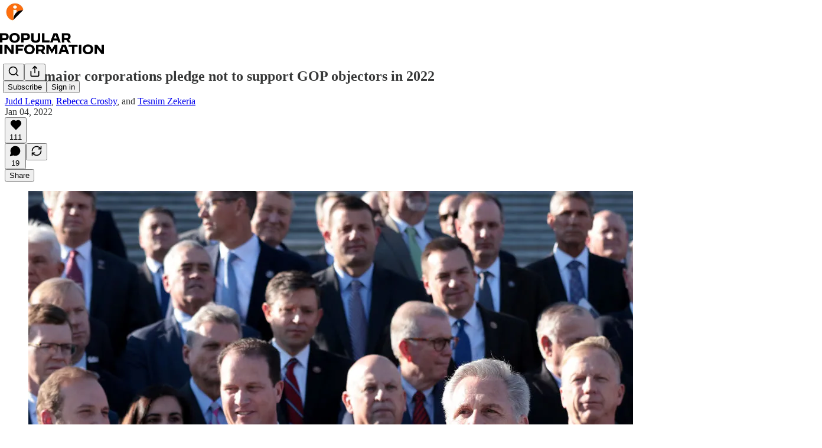

--- FILE ---
content_type: text/html; charset=utf-8
request_url: https://popular.info/p/seven-major-corporations-pledge-not
body_size: 37075
content:
<!DOCTYPE html>
<html lang="en">
    <head>
        <meta charset="utf-8" />
        <meta name="norton-safeweb-site-verification" content="24usqpep0ejc5w6hod3dulxwciwp0djs6c6ufp96av3t4whuxovj72wfkdjxu82yacb7430qjm8adbd5ezlt4592dq4zrvadcn9j9n-0btgdzpiojfzno16-fnsnu7xd" />
        
        <link rel="preconnect" href="https://substackcdn.com" />
        

        
            <title data-rh="true">Seven major corporations pledge not to support GOP objectors in 2022</title>
            
            <meta data-rh="true" name="theme-color" content="#ffffff"/><meta data-rh="true" property="og:type" content="article"/><meta data-rh="true" property="og:title" content="Seven major corporations pledge not to support GOP objectors in 2022"/><meta data-rh="true" name="twitter:title" content="Seven major corporations pledge not to support GOP objectors in 2022"/><meta data-rh="true" name="description" content="Following the riot at the U.S."/><meta data-rh="true" property="og:description" content="Following the riot at the U.S."/><meta data-rh="true" name="twitter:description" content="Following the riot at the U.S."/><meta data-rh="true" property="og:image" content="https://substackcdn.com/image/fetch/$s_!Er5B!,w_1200,h_675,c_fill,f_jpg,q_auto:good,fl_progressive:steep,g_auto/https%3A%2F%2Fbucketeer-e05bbc84-baa3-437e-9518-adb32be77984.s3.amazonaws.com%2Fpublic%2Fimages%2F21cf947d-1a0a-4e71-8967-5478447de6d0_1024x683.jpeg"/><meta data-rh="true" name="twitter:image" content="https://substackcdn.com/image/fetch/$s_!g_E7!,f_auto,q_auto:best,fl_progressive:steep/https%3A%2F%2Fpopularinformation.substack.com%2Fapi%2Fv1%2Fpost_preview%2F46547766%2Ftwitter.jpg%3Fversion%3D4"/><meta data-rh="true" name="twitter:card" content="summary_large_image"/>
            
            
        

        

        <style>
          @layer legacy, tailwind, pencraftReset, pencraft;
        </style>

        
        <link rel="preload" as="style" href="https://substackcdn.com/bundle/theme/main.57ec6396ea4b5be03b65.css" />
        
        
        
        <link rel="preload" as="font" href="https://fonts.gstatic.com/s/spectral/v13/rnCr-xNNww_2s0amA9M5knjsS_ul.woff2" crossorigin />
        

        
            
                <link rel="stylesheet" type="text/css" href="https://substackcdn.com/bundle/static/css/7276.42f3d4e7.css" />
            
                <link rel="stylesheet" type="text/css" href="https://substackcdn.com/bundle/static/css/7045.0b7473d2.css" />
            
                <link rel="stylesheet" type="text/css" href="https://substackcdn.com/bundle/static/css/852.9cd7f82f.css" />
            
                <link rel="stylesheet" type="text/css" href="https://substackcdn.com/bundle/static/css/8577.8d59a919.css" />
            
                <link rel="stylesheet" type="text/css" href="https://substackcdn.com/bundle/static/css/1484.a3975370.css" />
            
                <link rel="stylesheet" type="text/css" href="https://substackcdn.com/bundle/static/css/5611.463006e7.css" />
            
                <link rel="stylesheet" type="text/css" href="https://substackcdn.com/bundle/static/css/5234.fa27c86a.css" />
            
                <link rel="stylesheet" type="text/css" href="https://substackcdn.com/bundle/static/css/5366.448b38a4.css" />
            
                <link rel="stylesheet" type="text/css" href="https://substackcdn.com/bundle/static/css/3401.b546e778.css" />
            
                <link rel="stylesheet" type="text/css" href="https://substackcdn.com/bundle/static/css/5136.b664b468.css" />
            
                <link rel="stylesheet" type="text/css" href="https://substackcdn.com/bundle/static/css/main.aba729d8.css" />
            
                <link rel="stylesheet" type="text/css" href="https://substackcdn.com/bundle/static/css/6379.813be60f.css" />
            
                <link rel="stylesheet" type="text/css" href="https://substackcdn.com/bundle/static/css/5136.b664b468.css" />
            
                <link rel="stylesheet" type="text/css" href="https://substackcdn.com/bundle/static/css/3401.b546e778.css" />
            
                <link rel="stylesheet" type="text/css" href="https://substackcdn.com/bundle/static/css/5366.448b38a4.css" />
            
                <link rel="stylesheet" type="text/css" href="https://substackcdn.com/bundle/static/css/5234.fa27c86a.css" />
            
                <link rel="stylesheet" type="text/css" href="https://substackcdn.com/bundle/static/css/5611.463006e7.css" />
            
                <link rel="stylesheet" type="text/css" href="https://substackcdn.com/bundle/static/css/1484.a3975370.css" />
            
                <link rel="stylesheet" type="text/css" href="https://substackcdn.com/bundle/static/css/8577.8d59a919.css" />
            
                <link rel="stylesheet" type="text/css" href="https://substackcdn.com/bundle/static/css/7045.0b7473d2.css" />
            
        

        
        
        
        
        <meta name="viewport" content="width=device-width, initial-scale=1, maximum-scale=1, user-scalable=0, viewport-fit=cover" />
        <meta name="author" content="Judd Legum" />
        <meta property="og:url" content="https://popular.info/p/seven-major-corporations-pledge-not" />
        
        
        <link rel="canonical" href="https://popular.info/p/seven-major-corporations-pledge-not" />
        

        

        

        

        
            
                <link rel="shortcut icon" href="https://substackcdn.com/image/fetch/$s_!6U1j!,f_auto,q_auto:good,fl_progressive:steep/https%3A%2F%2Fbucketeer-e05bbc84-baa3-437e-9518-adb32be77984.s3.amazonaws.com%2Fpublic%2Fimages%2F4b450277-08da-4b4f-8b02-da438c0f0fcc%2Ffavicon.ico">
            
        
            
                <link rel="icon" type="image/png" sizes="16x16" href="https://substackcdn.com/image/fetch/$s_!8JA_!,f_auto,q_auto:good,fl_progressive:steep/https%3A%2F%2Fbucketeer-e05bbc84-baa3-437e-9518-adb32be77984.s3.amazonaws.com%2Fpublic%2Fimages%2F4b450277-08da-4b4f-8b02-da438c0f0fcc%2Ffavicon-16x16.png">
            
        
            
                <link rel="icon" type="image/png" sizes="32x32" href="https://substackcdn.com/image/fetch/$s_!cJLG!,f_auto,q_auto:good,fl_progressive:steep/https%3A%2F%2Fbucketeer-e05bbc84-baa3-437e-9518-adb32be77984.s3.amazonaws.com%2Fpublic%2Fimages%2F4b450277-08da-4b4f-8b02-da438c0f0fcc%2Ffavicon-32x32.png">
            
        
            
                <link rel="apple-touch-icon" sizes="57x57" href="https://substackcdn.com/image/fetch/$s_!Z9p1!,f_auto,q_auto:good,fl_progressive:steep/https%3A%2F%2Fbucketeer-e05bbc84-baa3-437e-9518-adb32be77984.s3.amazonaws.com%2Fpublic%2Fimages%2F4b450277-08da-4b4f-8b02-da438c0f0fcc%2Fapple-touch-icon-57x57.png">
            
        
            
                <link rel="apple-touch-icon" sizes="60x60" href="https://substackcdn.com/image/fetch/$s_!mIVI!,f_auto,q_auto:good,fl_progressive:steep/https%3A%2F%2Fbucketeer-e05bbc84-baa3-437e-9518-adb32be77984.s3.amazonaws.com%2Fpublic%2Fimages%2F4b450277-08da-4b4f-8b02-da438c0f0fcc%2Fapple-touch-icon-60x60.png">
            
        
            
                <link rel="apple-touch-icon" sizes="72x72" href="https://substackcdn.com/image/fetch/$s_!1R9r!,f_auto,q_auto:good,fl_progressive:steep/https%3A%2F%2Fbucketeer-e05bbc84-baa3-437e-9518-adb32be77984.s3.amazonaws.com%2Fpublic%2Fimages%2F4b450277-08da-4b4f-8b02-da438c0f0fcc%2Fapple-touch-icon-72x72.png">
            
        
            
                <link rel="apple-touch-icon" sizes="76x76" href="https://substackcdn.com/image/fetch/$s_!KHTF!,f_auto,q_auto:good,fl_progressive:steep/https%3A%2F%2Fbucketeer-e05bbc84-baa3-437e-9518-adb32be77984.s3.amazonaws.com%2Fpublic%2Fimages%2F4b450277-08da-4b4f-8b02-da438c0f0fcc%2Fapple-touch-icon-76x76.png">
            
        
            
                <link rel="apple-touch-icon" sizes="114x114" href="https://substackcdn.com/image/fetch/$s_!xYN9!,f_auto,q_auto:good,fl_progressive:steep/https%3A%2F%2Fbucketeer-e05bbc84-baa3-437e-9518-adb32be77984.s3.amazonaws.com%2Fpublic%2Fimages%2F4b450277-08da-4b4f-8b02-da438c0f0fcc%2Fapple-touch-icon-114x114.png">
            
        
            
                <link rel="apple-touch-icon" sizes="120x120" href="https://substackcdn.com/image/fetch/$s_!EqoG!,f_auto,q_auto:good,fl_progressive:steep/https%3A%2F%2Fbucketeer-e05bbc84-baa3-437e-9518-adb32be77984.s3.amazonaws.com%2Fpublic%2Fimages%2F4b450277-08da-4b4f-8b02-da438c0f0fcc%2Fapple-touch-icon-120x120.png">
            
        
            
                <link rel="apple-touch-icon" sizes="144x144" href="https://substackcdn.com/image/fetch/$s_!WGW5!,f_auto,q_auto:good,fl_progressive:steep/https%3A%2F%2Fbucketeer-e05bbc84-baa3-437e-9518-adb32be77984.s3.amazonaws.com%2Fpublic%2Fimages%2F4b450277-08da-4b4f-8b02-da438c0f0fcc%2Fapple-touch-icon-144x144.png">
            
        
            
                <link rel="apple-touch-icon" sizes="152x152" href="https://substackcdn.com/image/fetch/$s_!sbMn!,f_auto,q_auto:good,fl_progressive:steep/https%3A%2F%2Fbucketeer-e05bbc84-baa3-437e-9518-adb32be77984.s3.amazonaws.com%2Fpublic%2Fimages%2F4b450277-08da-4b4f-8b02-da438c0f0fcc%2Fapple-touch-icon-152x152.png">
            
        
            
                <link rel="apple-touch-icon" sizes="167x167" href="https://substackcdn.com/image/fetch/$s_!hDkz!,f_auto,q_auto:good,fl_progressive:steep/https%3A%2F%2Fbucketeer-e05bbc84-baa3-437e-9518-adb32be77984.s3.amazonaws.com%2Fpublic%2Fimages%2F4b450277-08da-4b4f-8b02-da438c0f0fcc%2Fapple-touch-icon-167x167.png">
            
        
            
                <link rel="apple-touch-icon" sizes="180x180" href="https://substackcdn.com/image/fetch/$s_!rCyk!,f_auto,q_auto:good,fl_progressive:steep/https%3A%2F%2Fbucketeer-e05bbc84-baa3-437e-9518-adb32be77984.s3.amazonaws.com%2Fpublic%2Fimages%2F4b450277-08da-4b4f-8b02-da438c0f0fcc%2Fapple-touch-icon-180x180.png">
            
        
            
                <link rel="apple-touch-icon" sizes="1024x1024" href="https://substackcdn.com/image/fetch/$s_!y9Y3!,f_auto,q_auto:good,fl_progressive:steep/https%3A%2F%2Fbucketeer-e05bbc84-baa3-437e-9518-adb32be77984.s3.amazonaws.com%2Fpublic%2Fimages%2F4b450277-08da-4b4f-8b02-da438c0f0fcc%2Fapple-touch-icon-1024x1024.png">
            
        
            
        
            
        
            
        

        

        
            <link rel="alternate" type="application/rss+xml" href="/feed" title="Popular Information"/>
        

        
        
          <style>
            @font-face{font-family:'Spectral';font-style:italic;font-weight:400;font-display:fallback;src:url(https://fonts.gstatic.com/s/spectral/v13/rnCt-xNNww_2s0amA9M8on7mTNmnUHowCw.woff2) format('woff2');unicode-range:U+0301,U+0400-045F,U+0490-0491,U+04B0-04B1,U+2116}@font-face{font-family:'Spectral';font-style:italic;font-weight:400;font-display:fallback;src:url(https://fonts.gstatic.com/s/spectral/v13/rnCt-xNNww_2s0amA9M8onXmTNmnUHowCw.woff2) format('woff2');unicode-range:U+0102-0103,U+0110-0111,U+0128-0129,U+0168-0169,U+01A0-01A1,U+01AF-01B0,U+0300-0301,U+0303-0304,U+0308-0309,U+0323,U+0329,U+1EA0-1EF9,U+20AB}@font-face{font-family:'Spectral';font-style:italic;font-weight:400;font-display:fallback;src:url(https://fonts.gstatic.com/s/spectral/v13/rnCt-xNNww_2s0amA9M8onTmTNmnUHowCw.woff2) format('woff2');unicode-range:U+0100-02AF,U+0304,U+0308,U+0329,U+1E00-1E9F,U+1EF2-1EFF,U+2020,U+20A0-20AB,U+20AD-20CF,U+2113,U+2C60-2C7F,U+A720-A7FF}@font-face{font-family:'Spectral';font-style:italic;font-weight:400;font-display:fallback;src:url(https://fonts.gstatic.com/s/spectral/v13/rnCt-xNNww_2s0amA9M8onrmTNmnUHo.woff2) format('woff2');unicode-range:U+0000-00FF,U+0131,U+0152-0153,U+02BB-02BC,U+02C6,U+02DA,U+02DC,U+0304,U+0308,U+0329,U+2000-206F,U+2074,U+20AC,U+2122,U+2191,U+2193,U+2212,U+2215,U+FEFF,U+FFFD}@font-face{font-family:'Spectral';font-style:normal;font-weight:400;font-display:fallback;src:url(https://fonts.gstatic.com/s/spectral/v13/rnCr-xNNww_2s0amA9M9knjsS_ulYHs.woff2) format('woff2');unicode-range:U+0301,U+0400-045F,U+0490-0491,U+04B0-04B1,U+2116}@font-face{font-family:'Spectral';font-style:normal;font-weight:400;font-display:fallback;src:url(https://fonts.gstatic.com/s/spectral/v13/rnCr-xNNww_2s0amA9M2knjsS_ulYHs.woff2) format('woff2');unicode-range:U+0102-0103,U+0110-0111,U+0128-0129,U+0168-0169,U+01A0-01A1,U+01AF-01B0,U+0300-0301,U+0303-0304,U+0308-0309,U+0323,U+0329,U+1EA0-1EF9,U+20AB}@font-face{font-family:'Spectral';font-style:normal;font-weight:400;font-display:fallback;src:url(https://fonts.gstatic.com/s/spectral/v13/rnCr-xNNww_2s0amA9M3knjsS_ulYHs.woff2) format('woff2');unicode-range:U+0100-02AF,U+0304,U+0308,U+0329,U+1E00-1E9F,U+1EF2-1EFF,U+2020,U+20A0-20AB,U+20AD-20CF,U+2113,U+2C60-2C7F,U+A720-A7FF}@font-face{font-family:'Spectral';font-style:normal;font-weight:400;font-display:fallback;src:url(https://fonts.gstatic.com/s/spectral/v13/rnCr-xNNww_2s0amA9M5knjsS_ul.woff2) format('woff2');unicode-range:U+0000-00FF,U+0131,U+0152-0153,U+02BB-02BC,U+02C6,U+02DA,U+02DC,U+0304,U+0308,U+0329,U+2000-206F,U+2074,U+20AC,U+2122,U+2191,U+2193,U+2212,U+2215,U+FEFF,U+FFFD}@font-face{font-family:'Spectral';font-style:normal;font-weight:600;font-display:fallback;src:url(https://fonts.gstatic.com/s/spectral/v13/rnCs-xNNww_2s0amA9vmtm3FafaPWnIIMrY.woff2) format('woff2');unicode-range:U+0301,U+0400-045F,U+0490-0491,U+04B0-04B1,U+2116}@font-face{font-family:'Spectral';font-style:normal;font-weight:600;font-display:fallback;src:url(https://fonts.gstatic.com/s/spectral/v13/rnCs-xNNww_2s0amA9vmtm3OafaPWnIIMrY.woff2) format('woff2');unicode-range:U+0102-0103,U+0110-0111,U+0128-0129,U+0168-0169,U+01A0-01A1,U+01AF-01B0,U+0300-0301,U+0303-0304,U+0308-0309,U+0323,U+0329,U+1EA0-1EF9,U+20AB}@font-face{font-family:'Spectral';font-style:normal;font-weight:600;font-display:fallback;src:url(https://fonts.gstatic.com/s/spectral/v13/rnCs-xNNww_2s0amA9vmtm3PafaPWnIIMrY.woff2) format('woff2');unicode-range:U+0100-02AF,U+0304,U+0308,U+0329,U+1E00-1E9F,U+1EF2-1EFF,U+2020,U+20A0-20AB,U+20AD-20CF,U+2113,U+2C60-2C7F,U+A720-A7FF}@font-face{font-family:'Spectral';font-style:normal;font-weight:600;font-display:fallback;src:url(https://fonts.gstatic.com/s/spectral/v13/rnCs-xNNww_2s0amA9vmtm3BafaPWnII.woff2) format('woff2');unicode-range:U+0000-00FF,U+0131,U+0152-0153,U+02BB-02BC,U+02C6,U+02DA,U+02DC,U+0304,U+0308,U+0329,U+2000-206F,U+2074,U+20AC,U+2122,U+2191,U+2193,U+2212,U+2215,U+FEFF,U+FFFD}
            
          </style>
        
        

        <style>:root{--color_theme_bg_pop:#ED7632;--background_pop:#ED7632;--color_theme_bg_web:#ffffff;--cover_bg_color:#ffffff;--cover_bg_color_secondary:#f0f0f0;--background_pop_darken:#eb661b;--print_on_pop:#ffffff;--color_theme_bg_pop_darken:#eb661b;--color_theme_print_on_pop:#ffffff;--color_theme_bg_pop_20:rgba(237, 118, 50, 0.2);--color_theme_bg_pop_30:rgba(237, 118, 50, 0.3);--print_pop:#ed7632;--color_theme_accent:#ed7632;--cover_print_primary:#363737;--cover_print_secondary:#757575;--cover_print_tertiary:#b6b6b6;--cover_border_color:#ed7632;--font_family_body_preset:Spectral,sans-serif;--font_weight_body_preset:400;--font_size_body_offset:1px;--font_preset_body:classic_serif;--home_hero:feature;--home_posts:custom;--web_bg_color:#ffffff;--background_contrast_1:#f0f0f0;--background_contrast_2:#dddddd;--background_contrast_3:#b7b7b7;--background_contrast_4:#929292;--background_contrast_5:#515151;--color_theme_bg_contrast_1:#f0f0f0;--color_theme_bg_contrast_2:#dddddd;--color_theme_bg_contrast_3:#b7b7b7;--color_theme_bg_contrast_4:#929292;--color_theme_bg_contrast_5:#515151;--color_theme_bg_elevated:#ffffff;--color_theme_bg_elevated_secondary:#f0f0f0;--color_theme_bg_elevated_tertiary:#dddddd;--color_theme_detail:#e6e6e6;--background_contrast_pop:rgba(237, 118, 50, 0.4);--color_theme_bg_contrast_pop:rgba(237, 118, 50, 0.4);--theme_bg_is_dark:0;--print_on_web_bg_color:#363737;--print_secondary_on_web_bg_color:#868787;--background_pop_rgb:237, 118, 50;--color_theme_bg_pop_rgb:237, 118, 50;--color_theme_accent_rgb:237, 118, 50;}</style>

        
            <link rel="stylesheet" href="https://substackcdn.com/bundle/theme/main.57ec6396ea4b5be03b65.css" />
        

        <style></style>

        

        

        

        
            <script async="true" src="https://www.googletagmanager.com/gtag/js?id=G-Z999BLWEXL&l=GA4DataLayer" >
            </script>
        
    </head>

    <body class="">
        

        

        

        

        

        

        <div id="entry">
            <div id="main" class="main typography use-theme-bg"><div class="pencraft pc-display-contents pc-reset pubTheme-yiXxQA"><div data-testid="navbar" class="main-menu"><div class="mainMenuContent-DME8DR"><div style="position:relative;height:87px;" class="pencraft pc-display-flex pc-gap-12 pc-paddingLeft-20 pc-paddingRight-20 pc-justifyContent-space-between pc-alignItems-center pc-reset border-bottom-detail-k1F6C4 topBar-pIF0J1"><div style="flex-basis:0px;flex-grow:1;" class="logoContainer-p12gJb"><a href="/" native class="pencraft pc-display-contents pc-reset"><div draggable="false" class="pencraft pc-display-flex pc-position-relative pc-reset"><div style="width:40px;height:40px;" class="pencraft pc-display-flex pc-reset bg-white-ZBV5av pc-borderRadius-sm overflow-hidden-WdpwT6 sizing-border-box-DggLA4"><picture><source type="image/webp" srcset="https://substackcdn.com/image/fetch/$s_!Axm0!,w_80,h_80,c_fill,f_webp,q_auto:good,fl_progressive:steep,g_auto/https%3A%2F%2Fbucketeer-e05bbc84-baa3-437e-9518-adb32be77984.s3.amazonaws.com%2Fpublic%2Fimages%2F8bfa847f-969f-4f84-b454-840af98cbe03_178x178.png"/><img src="https://substackcdn.com/image/fetch/$s_!Axm0!,w_80,h_80,c_fill,f_auto,q_auto:good,fl_progressive:steep,g_auto/https%3A%2F%2Fbucketeer-e05bbc84-baa3-437e-9518-adb32be77984.s3.amazonaws.com%2Fpublic%2Fimages%2F8bfa847f-969f-4f84-b454-840af98cbe03_178x178.png" sizes="100vw" alt="Popular Information" width="80" height="80" style="width:40px;height:40px;" draggable="false" class="img-OACg1c object-fit-cover-u4ReeV pencraft pc-reset"/></picture></div></div></a></div><div style="flex-grow:0;" class="titleContainer-DJYq5v"><h1 class="pencraft pc-reset font-pub-headings-FE5byy reset-IxiVJZ title-oOnUGd titleWithWordmark-GfqxEZ"><a href="/" class="pencraft pc-display-contents pc-reset"><img alt="Popular Information" src="https://substackcdn.com/image/fetch/$s_!Entd!,e_trim:10:white/e_trim:10:transparent/h_72,c_limit,f_auto,q_auto:good,fl_progressive:steep/https%3A%2F%2Fsubstack-post-media.s3.amazonaws.com%2Fpublic%2Fimages%2Fcdc39616-2dd4-4149-8002-dc7841fad28d_2100x400.png" style="display:block;height:36px;"/></a></h1></div><div style="flex-basis:0px;flex-grow:1;" class="pencraft pc-display-flex pc-justifyContent-flex-end pc-alignItems-center pc-reset"><div class="buttonsContainer-SJBuep"><div class="pencraft pc-display-flex pc-gap-8 pc-justifyContent-flex-end pc-alignItems-center pc-reset navbar-buttons"><div class="pencraft pc-display-flex pc-gap-4 pc-reset"><span data-state="closed"><button tabindex="0" type="button" aria-label="Search" class="pencraft pc-reset pencraft iconButton-mq_Et5 iconButtonBase-dJGHgN buttonBase-GK1x3M buttonStyle-r7yGCK size_md-gCDS3o priority_tertiary-rlke8z"><svg xmlns="http://www.w3.org/2000/svg" width="20" height="20" viewBox="0 0 24 24" fill="none" stroke="currentColor" stroke-width="2" stroke-linecap="round" stroke-linejoin="round" class="lucide lucide-search"><circle cx="11" cy="11" r="8"></circle><path d="m21 21-4.3-4.3"></path></svg></button></span><button tabindex="0" type="button" aria-label="Share Publication" id="headlessui-menu-button-P0-5" aria-haspopup="menu" aria-expanded="false" data-headlessui-state class="pencraft pc-reset pencraft iconButton-mq_Et5 iconButtonBase-dJGHgN buttonBase-GK1x3M buttonStyle-r7yGCK size_md-gCDS3o priority_tertiary-rlke8z"><svg xmlns="http://www.w3.org/2000/svg" width="20" height="20" viewBox="0 0 24 24" fill="none" stroke="currentColor" stroke-width="2" stroke-linecap="round" stroke-linejoin="round" class="lucide lucide-share"><path d="M4 12v8a2 2 0 0 0 2 2h12a2 2 0 0 0 2-2v-8"></path><polyline points="16 6 12 2 8 6"></polyline><line x1="12" x2="12" y1="2" y2="15"></line></svg></button></div><button tabindex="0" type="button" data-testid="noncontributor-cta-button" class="pencraft pc-reset pencraft buttonBase-GK1x3M buttonText-X0uSmG buttonStyle-r7yGCK priority_primary-RfbeYt size_md-gCDS3o">Subscribe</button><button tabindex="0" type="button" native data-href="https://substack.com/sign-in?redirect=%2Fp%2Fseven-major-corporations-pledge-not&amp;for_pub=popularinformation" class="pencraft pc-reset pencraft buttonBase-GK1x3M buttonText-X0uSmG buttonStyle-r7yGCK priority_tertiary-rlke8z size_md-gCDS3o">Sign in</button></div></div></div></div></div><div style="height:88px;"></div></div></div><div><script type="application/ld+json">{"@context":"https://schema.org","@type":"NewsArticle","url":"https://popular.info/p/seven-major-corporations-pledge-not","mainEntityOfPage":"https://popular.info/p/seven-major-corporations-pledge-not","headline":"Seven major corporations pledge not to support GOP objectors in 2022","description":"Following the riot at the U.S.","image":[{"@type":"ImageObject","url":"https://substackcdn.com/image/fetch/$s_!Er5B!,f_auto,q_auto:good,fl_progressive:steep/https%3A%2F%2Fbucketeer-e05bbc84-baa3-437e-9518-adb32be77984.s3.amazonaws.com%2Fpublic%2Fimages%2F21cf947d-1a0a-4e71-8967-5478447de6d0_1024x683.jpeg"}],"datePublished":"2022-01-04T11:30:42+00:00","dateModified":"2022-01-04T11:30:42+00:00","isAccessibleForFree":true,"author":[{"@type":"Person","name":"Judd Legum","url":"https://substack.com/@juddlegum","description":"Founder and author of Popular Information, an independent newsletter dedicated to accountability journalism. You can reach me at judd@popular.info.","identifier":"user:364398","sameAs":["https://twitter.com/JuddLegum"],"image":{"@type":"ImageObject","contentUrl":"https://substackcdn.com/image/fetch/$s_!xCXB!,f_auto,q_auto:good,fl_progressive:steep/https%3A%2F%2Fsubstack.com%2Fimg%2Fauthor-pics%2Fjudd-legum.jpg","thumbnailUrl":"https://substackcdn.com/image/fetch/$s_!xCXB!,w_128,h_128,c_limit,f_auto,q_auto:good,fl_progressive:steep/https%3A%2F%2Fsubstack.com%2Fimg%2Fauthor-pics%2Fjudd-legum.jpg"}},{"@type":"Person","name":"Rebecca Crosby","url":"https://substack.com/@rebeccacrosby","description":"Reporter at Popular Information. Reach me at rebecca@popular.info","identifier":"user:41959330","image":{"@type":"ImageObject","contentUrl":"https://substackcdn.com/image/fetch/$s_!qA0u!,f_auto,q_auto:good,fl_progressive:steep/https%3A%2F%2Fbucketeer-e05bbc84-baa3-437e-9518-adb32be77984.s3.amazonaws.com%2Fpublic%2Fimages%2Fba2b60e1-7619-403f-8349-86755988cd7a_1705x1705.jpeg","thumbnailUrl":"https://substackcdn.com/image/fetch/$s_!qA0u!,w_128,h_128,c_limit,f_auto,q_auto:good,fl_progressive:steep/https%3A%2F%2Fbucketeer-e05bbc84-baa3-437e-9518-adb32be77984.s3.amazonaws.com%2Fpublic%2Fimages%2Fba2b60e1-7619-403f-8349-86755988cd7a_1705x1705.jpeg"}},{"@type":"Person","name":"Tesnim Zekeria","url":"https://substack.com/@tesnimzekeria","description":"Research @ Popular Information. Email me at tesnim@popular.info.","identifier":"user:5400025","image":{"@type":"ImageObject","contentUrl":"https://substackcdn.com/image/fetch/$s_!syk2!,f_auto,q_auto:good,fl_progressive:steep/https%3A%2F%2Fbucketeer-e05bbc84-baa3-437e-9518-adb32be77984.s3.amazonaws.com%2Fpublic%2Fimages%2F53095b4a-4982-4e48-b90b-963cadf4db11_480x480.jpeg","thumbnailUrl":"https://substackcdn.com/image/fetch/$s_!syk2!,w_128,h_128,c_limit,f_auto,q_auto:good,fl_progressive:steep/https%3A%2F%2Fbucketeer-e05bbc84-baa3-437e-9518-adb32be77984.s3.amazonaws.com%2Fpublic%2Fimages%2F53095b4a-4982-4e48-b90b-963cadf4db11_480x480.jpeg"}}],"publisher":{"@type":"Organization","name":"Popular Information","url":"https://popular.info","description":"Independent accountability journalism. ","interactionStatistic":{"@type":"InteractionCounter","name":"Subscribers","interactionType":"https://schema.org/SubscribeAction","userInteractionCount":100000},"identifier":"pub:1664","logo":{"@type":"ImageObject","url":"https://substackcdn.com/image/fetch/$s_!Axm0!,f_auto,q_auto:good,fl_progressive:steep/https%3A%2F%2Fbucketeer-e05bbc84-baa3-437e-9518-adb32be77984.s3.amazonaws.com%2Fpublic%2Fimages%2F8bfa847f-969f-4f84-b454-840af98cbe03_178x178.png","contentUrl":"https://substackcdn.com/image/fetch/$s_!Axm0!,f_auto,q_auto:good,fl_progressive:steep/https%3A%2F%2Fbucketeer-e05bbc84-baa3-437e-9518-adb32be77984.s3.amazonaws.com%2Fpublic%2Fimages%2F8bfa847f-969f-4f84-b454-840af98cbe03_178x178.png","thumbnailUrl":"https://substackcdn.com/image/fetch/$s_!Axm0!,w_128,h_128,c_limit,f_auto,q_auto:good,fl_progressive:steep/https%3A%2F%2Fbucketeer-e05bbc84-baa3-437e-9518-adb32be77984.s3.amazonaws.com%2Fpublic%2Fimages%2F8bfa847f-969f-4f84-b454-840af98cbe03_178x178.png"},"image":{"@type":"ImageObject","url":"https://substackcdn.com/image/fetch/$s_!Axm0!,f_auto,q_auto:good,fl_progressive:steep/https%3A%2F%2Fbucketeer-e05bbc84-baa3-437e-9518-adb32be77984.s3.amazonaws.com%2Fpublic%2Fimages%2F8bfa847f-969f-4f84-b454-840af98cbe03_178x178.png","contentUrl":"https://substackcdn.com/image/fetch/$s_!Axm0!,f_auto,q_auto:good,fl_progressive:steep/https%3A%2F%2Fbucketeer-e05bbc84-baa3-437e-9518-adb32be77984.s3.amazonaws.com%2Fpublic%2Fimages%2F8bfa847f-969f-4f84-b454-840af98cbe03_178x178.png","thumbnailUrl":"https://substackcdn.com/image/fetch/$s_!Axm0!,w_128,h_128,c_limit,f_auto,q_auto:good,fl_progressive:steep/https%3A%2F%2Fbucketeer-e05bbc84-baa3-437e-9518-adb32be77984.s3.amazonaws.com%2Fpublic%2Fimages%2F8bfa847f-969f-4f84-b454-840af98cbe03_178x178.png"},"sameAs":["https://twitter.com/JuddLegum"]},"interactionStatistic":[{"@type":"InteractionCounter","interactionType":"https://schema.org/LikeAction","userInteractionCount":111},{"@type":"InteractionCounter","interactionType":"https://schema.org/ShareAction","userInteractionCount":0},{"@type":"InteractionCounter","interactionType":"https://schema.org/CommentAction","userInteractionCount":19}]}</script><div aria-label="Post" role="main" class="single-post-container"><div class="container"><div class="single-post"><div class="pencraft pc-display-contents pc-reset pubTheme-yiXxQA"><article class="typography newsletter-post post"><div role="region" aria-label="Post header" class="post-header"><h1 dir="auto" class="post-title published title-X77sOw">Seven major corporations pledge not to support GOP objectors in 2022</h1><div aria-label="Post UFI" role="region" class="pencraft pc-display-flex pc-flexDirection-column pc-paddingBottom-16 pc-reset"><div class="pencraft pc-display-flex pc-flexDirection-column pc-paddingTop-16 pc-paddingBottom-16 pc-reset"><div class="pencraft pc-display-flex pc-gap-12 pc-alignItems-center pc-reset byline-wrapper"><div class="pencraft pc-display-flex pc-flexDirection-column pc-reset"><div class="pencraft pc-reset color-pub-primary-text-NyXPlw line-height-20-t4M0El font-meta-MWBumP size-11-NuY2Zx weight-medium-fw81nC transform-uppercase-yKDgcq reset-IxiVJZ meta-EgzBVA"><span data-state="closed"><a href="https://substack.com/@juddlegum" class="pencraft pc-reset decoration-hover-underline-ClDVRM reset-IxiVJZ">Judd Legum</a></span>, <span data-state="closed"><a href="https://substack.com/@rebeccacrosby" class="pencraft pc-reset decoration-hover-underline-ClDVRM reset-IxiVJZ">Rebecca Crosby</a></span>, and <span data-state="closed"><a href="https://substack.com/@tesnimzekeria" class="pencraft pc-reset decoration-hover-underline-ClDVRM reset-IxiVJZ">Tesnim Zekeria</a></span></div><div class="pencraft pc-display-flex pc-gap-4 pc-reset"><div class="pencraft pc-reset color-pub-secondary-text-hGQ02T line-height-20-t4M0El font-meta-MWBumP size-11-NuY2Zx weight-medium-fw81nC transform-uppercase-yKDgcq reset-IxiVJZ meta-EgzBVA">Jan 04, 2022</div></div></div></div></div><div class="pencraft pc-display-flex pc-gap-16 pc-paddingTop-16 pc-paddingBottom-16 pc-justifyContent-space-between pc-alignItems-center pc-reset flex-grow-rzmknG border-top-detail-themed-k9TZAY border-bottom-detail-themed-Ua9186 post-ufi"><div class="pencraft pc-display-flex pc-gap-8 pc-reset"><div class="like-button-container post-ufi-button style-button"><button tabindex="0" type="button" aria-label="Like (111)" aria-pressed="false" class="pencraft pc-reset pencraft post-ufi-button style-button has-label with-border"><svg role="img" style="height:20px;width:20px;" width="20" height="20" viewBox="0 0 24 24" fill="#000000" stroke-width="2" stroke="#000" xmlns="http://www.w3.org/2000/svg" class="icon"><g><title></title><svg xmlns="http://www.w3.org/2000/svg" width="24" height="24" viewBox="0 0 24 24" stroke-width="2" stroke-linecap="round" stroke-linejoin="round" class="lucide lucide-heart"><path d="M19 14c1.49-1.46 3-3.21 3-5.5A5.5 5.5 0 0 0 16.5 3c-1.76 0-3 .5-4.5 2-1.5-1.5-2.74-2-4.5-2A5.5 5.5 0 0 0 2 8.5c0 2.3 1.5 4.05 3 5.5l7 7Z"></path></svg></g></svg><div class="label">111</div></button></div><button tabindex="0" type="button" aria-label="View comments (19)" data-href="https://popular.info/p/seven-major-corporations-pledge-not/comments" class="pencraft pc-reset pencraft post-ufi-button style-button post-ufi-comment-button has-label with-border"><svg role="img" style="height:20px;width:20px;" width="20" height="20" viewBox="0 0 24 24" fill="#000000" stroke-width="2" stroke="#000" xmlns="http://www.w3.org/2000/svg" class="icon"><g><title></title><svg xmlns="http://www.w3.org/2000/svg" width="24" height="24" viewBox="0 0 24 24" stroke-width="2" stroke-linecap="round" stroke-linejoin="round" class="lucide lucide-message-circle"><path d="M7.9 20A9 9 0 1 0 4 16.1L2 22Z"></path></svg></g></svg><div class="label">19</div></button><button tabindex="0" type="button" class="pencraft pc-reset pencraft post-ufi-button style-button no-label with-border"><svg role="img" style="height:20px;width:20px;" width="20" height="20" viewBox="0 0 24 24" fill="none" stroke-width="2" stroke="#000" xmlns="http://www.w3.org/2000/svg" class="icon"><g><title></title><path d="M21 3V8M21 8H16M21 8L18 5.29962C16.7056 4.14183 15.1038 3.38328 13.3879 3.11547C11.6719 2.84766 9.9152 3.08203 8.32951 3.79031C6.74382 4.49858 5.39691 5.65051 4.45125 7.10715C3.5056 8.5638 3.00158 10.2629 3 11.9996M3 21V16M3 16H8M3 16L6 18.7C7.29445 19.8578 8.89623 20.6163 10.6121 20.8841C12.3281 21.152 14.0848 20.9176 15.6705 20.2093C17.2562 19.501 18.6031 18.3491 19.5487 16.8925C20.4944 15.4358 20.9984 13.7367 21 12" stroke-linecap="round" stroke-linejoin="round"></path></g></svg></button></div><div class="pencraft pc-display-flex pc-gap-8 pc-reset"><button tabindex="0" type="button" class="pencraft pc-reset pencraft post-ufi-button style-button has-label with-border"><div class="label">Share</div></button></div></div></div></div><div class="visibility-check"></div><div><div class="available-content"><div dir="auto" class="body markup"><div class="captioned-image-container"><figure><a target="_blank" href="https://substackcdn.com/image/fetch/$s_!Er5B!,f_auto,q_auto:good,fl_progressive:steep/https%3A%2F%2Fbucketeer-e05bbc84-baa3-437e-9518-adb32be77984.s3.amazonaws.com%2Fpublic%2Fimages%2F21cf947d-1a0a-4e71-8967-5478447de6d0_1024x683.jpeg" data-component-name="Image2ToDOM" rel class="image-link image2 is-viewable-img can-restack"><div class="image2-inset can-restack"><picture><source type="image/webp" srcset="https://substackcdn.com/image/fetch/$s_!Er5B!,w_424,c_limit,f_webp,q_auto:good,fl_progressive:steep/https%3A%2F%2Fbucketeer-e05bbc84-baa3-437e-9518-adb32be77984.s3.amazonaws.com%2Fpublic%2Fimages%2F21cf947d-1a0a-4e71-8967-5478447de6d0_1024x683.jpeg 424w, https://substackcdn.com/image/fetch/$s_!Er5B!,w_848,c_limit,f_webp,q_auto:good,fl_progressive:steep/https%3A%2F%2Fbucketeer-e05bbc84-baa3-437e-9518-adb32be77984.s3.amazonaws.com%2Fpublic%2Fimages%2F21cf947d-1a0a-4e71-8967-5478447de6d0_1024x683.jpeg 848w, https://substackcdn.com/image/fetch/$s_!Er5B!,w_1272,c_limit,f_webp,q_auto:good,fl_progressive:steep/https%3A%2F%2Fbucketeer-e05bbc84-baa3-437e-9518-adb32be77984.s3.amazonaws.com%2Fpublic%2Fimages%2F21cf947d-1a0a-4e71-8967-5478447de6d0_1024x683.jpeg 1272w, https://substackcdn.com/image/fetch/$s_!Er5B!,w_1456,c_limit,f_webp,q_auto:good,fl_progressive:steep/https%3A%2F%2Fbucketeer-e05bbc84-baa3-437e-9518-adb32be77984.s3.amazonaws.com%2Fpublic%2Fimages%2F21cf947d-1a0a-4e71-8967-5478447de6d0_1024x683.jpeg 1456w" sizes="100vw"/><img src="https://substackcdn.com/image/fetch/$s_!Er5B!,w_1456,c_limit,f_auto,q_auto:good,fl_progressive:steep/https%3A%2F%2Fbucketeer-e05bbc84-baa3-437e-9518-adb32be77984.s3.amazonaws.com%2Fpublic%2Fimages%2F21cf947d-1a0a-4e71-8967-5478447de6d0_1024x683.jpeg" width="1024" height="683" data-attrs="{&quot;src&quot;:&quot;https://bucketeer-e05bbc84-baa3-437e-9518-adb32be77984.s3.amazonaws.com/public/images/21cf947d-1a0a-4e71-8967-5478447de6d0_1024x683.jpeg&quot;,&quot;srcNoWatermark&quot;:null,&quot;fullscreen&quot;:null,&quot;imageSize&quot;:null,&quot;height&quot;:683,&quot;width&quot;:1024,&quot;resizeWidth&quot;:null,&quot;bytes&quot;:142186,&quot;alt&quot;:null,&quot;title&quot;:null,&quot;type&quot;:&quot;image/jpeg&quot;,&quot;href&quot;:null,&quot;belowTheFold&quot;:false,&quot;topImage&quot;:true,&quot;internalRedirect&quot;:null,&quot;isProcessing&quot;:false,&quot;align&quot;:null,&quot;offset&quot;:false}" alt srcset="https://substackcdn.com/image/fetch/$s_!Er5B!,w_424,c_limit,f_auto,q_auto:good,fl_progressive:steep/https%3A%2F%2Fbucketeer-e05bbc84-baa3-437e-9518-adb32be77984.s3.amazonaws.com%2Fpublic%2Fimages%2F21cf947d-1a0a-4e71-8967-5478447de6d0_1024x683.jpeg 424w, https://substackcdn.com/image/fetch/$s_!Er5B!,w_848,c_limit,f_auto,q_auto:good,fl_progressive:steep/https%3A%2F%2Fbucketeer-e05bbc84-baa3-437e-9518-adb32be77984.s3.amazonaws.com%2Fpublic%2Fimages%2F21cf947d-1a0a-4e71-8967-5478447de6d0_1024x683.jpeg 848w, https://substackcdn.com/image/fetch/$s_!Er5B!,w_1272,c_limit,f_auto,q_auto:good,fl_progressive:steep/https%3A%2F%2Fbucketeer-e05bbc84-baa3-437e-9518-adb32be77984.s3.amazonaws.com%2Fpublic%2Fimages%2F21cf947d-1a0a-4e71-8967-5478447de6d0_1024x683.jpeg 1272w, https://substackcdn.com/image/fetch/$s_!Er5B!,w_1456,c_limit,f_auto,q_auto:good,fl_progressive:steep/https%3A%2F%2Fbucketeer-e05bbc84-baa3-437e-9518-adb32be77984.s3.amazonaws.com%2Fpublic%2Fimages%2F21cf947d-1a0a-4e71-8967-5478447de6d0_1024x683.jpeg 1456w" sizes="100vw" fetchpriority="high" class="sizing-normal"/></picture><div class="image-link-expand"><div class="pencraft pc-display-flex pc-gap-8 pc-reset"><button tabindex="0" type="button" class="pencraft pc-reset pencraft icon-container restack-image"><svg role="img" style="height:20px;width:20px" width="20" height="20" viewBox="0 0 20 20" fill="none" stroke-width="1.5" stroke="var(--color-fg-primary)" stroke-linecap="round" stroke-linejoin="round" xmlns="http://www.w3.org/2000/svg"><g><title></title><path d="M2.53001 7.81595C3.49179 4.73911 6.43281 2.5 9.91173 2.5C13.1684 2.5 15.9537 4.46214 17.0852 7.23684L17.6179 8.67647M17.6179 8.67647L18.5002 4.26471M17.6179 8.67647L13.6473 6.91176M17.4995 12.1841C16.5378 15.2609 13.5967 17.5 10.1178 17.5C6.86118 17.5 4.07589 15.5379 2.94432 12.7632L2.41165 11.3235M2.41165 11.3235L1.5293 15.7353M2.41165 11.3235L6.38224 13.0882"></path></g></svg></button><button tabindex="0" type="button" class="pencraft pc-reset pencraft icon-container view-image"><svg xmlns="http://www.w3.org/2000/svg" width="20" height="20" viewBox="0 0 24 24" fill="none" stroke="currentColor" stroke-width="2" stroke-linecap="round" stroke-linejoin="round" class="lucide lucide-maximize2 lucide-maximize-2"><polyline points="15 3 21 3 21 9"></polyline><polyline points="9 21 3 21 3 15"></polyline><line x1="21" x2="14" y1="3" y2="10"></line><line x1="3" x2="10" y1="21" y2="14"></line></svg></button></div></div></div></a><figcaption class="image-caption">House Minority Leader Kevin McCarthy (R-CA) and other members of the House GOP (Photo by Win McNamee/Getty Images)</figcaption></figure></div><p><span>Following the riot at the U.S. Capitol on January 6, </span><a href="https://popular.info/p/three-major-corporations-say-they" rel>dozens of corporations</a><span> pledged to stop donating to 147 Republican members of Congress who voted that day to overturn the results of the 2020 presidential election. </span></p><p>The riot was an attack on the foundation of democracy. It was an effort to disrupt the certification of the Electoral College based on the lie that Biden did not win legitimately. The 147 Republicans who objected to the certification of the election validated that lie. The corporations that pledged to withhold their PAC donations from that group were making a statement that they would not support members of Congress who were willing to undermine the democratic process. </p><p><span>Over the last year, the threats to American democracy have intensified. Trump has continued to push his false claims of election fraud as he consolidated his control over the Republican Party. In the days following January 6, House Minority Leader Kevin McCarthy (R-CA) said Trump &quot;</span><a href="https://www.politico.com/news/2021/01/13/mccarthy-trump-responsibility-capitol-riot-458975" rel>bears responsibility</a><span>&quot; for the attack on the Capitol. Today, McCarthy </span><a href="https://www.msnbc.com/rachel-maddow-show/mccarthy-starts-hedging-trump-s-culpability-jan-6-attack-n1275477" rel>claims he was misinformed</a><span> and Trump acted appropriately. Senator Lindsay Graham (R-SC) underwent a </span><a href="https://www.nbcnews.com/politics/congress/sen-lindsey-graham-says-gop-can-t-move-forward-without-n1266684" rel>similar transformation</a><span>. </span></p><p><span>Trump is using the influence he maintained after January 6 to install loyalists at all levels of government — especially those who could </span><a href="https://popular.info/p/a-citizens-guide-to-trumps-2024-strategy" rel>help him overturn future election results</a><span>. For example, Trump has endorsed </span><a href="https://www.cnn.com/2021/09/16/politics/trump-secretary-of-state-big-lie/index.html" rel>several candidates for Secretary of State</a><span> that have promoted his lies about the 2020 election. </span></p><p><span>Of the 147 Republican objectors, </span><a href="https://www.politico.com/minutes/congress/12-22-2021/rices-regret/" rel>only one has publicly expressed regret</a><span> for their vote on January 6 over the past year.</span></p><p><span>During this time, Popular Information has comprehensively monitored the FEC filings of corporate PACs and published them in the </span><a href="https://popular.info/p/the-january-6-corporate-accountability" rel>January 6 corporate accountability index</a><span>. To date, 79 major corporations — including Allstate, Nike, and Walgreens — have kept the commitments they made after January 6. These companies have not donated directly to Republican objectors or to multi-candidate committees that support Republican objectors, like the National Republican Campaign Committee (NRCC) and the National Republican Senatorial Committee (NRSC). </span></p><p>Another 26 companies — including Comcast, Dell, and Google — have not donated to individual Republican objectors but have donated to committees like the NRCC and NRSC. 58 companies — including Eli Lilly, PriceWaterhouseCoopers, and American Airlines — have directly violated their pledge by donating directly to Republican objectors.  </p><p><span>Overall, as yesterday's Popular Information </span><a href="https://popular.info/p/the-truth-about-corporate-contributions" rel>revealed</a><span>, corporate PAC donations to GOP objectors were down about 60% in 2021 as compared to 2019.</span></p><p><span>But if corporations were concerned about the state of democracy in January 2021, they should be </span><em>more</em><span> concerned in 2022. The 147 Republican objectors have demonstrated their willingness to use their power to undermine the democratic process. </span></p><p>Popular Information contacted 183 companies and asked if their corporate PACs would suspend donations to the 147 Republican objectors in 2022. There are seven companies that have explicitly pledged to withhold PAC funding to the Republican objectors in 2022:</p><blockquote><p><strong>Airbnb: </strong><span>Airbnb told Popular Information it would not donate to the Republican objectors in 2022.</span></p><p><strong>BASF:</strong><span> &quot;BASF is committed to staying with our approach for the remainder of the 2022 election cycle.&quot;</span></p><p><strong>Eversource Energy:</strong><span> &quot;[W]e intend to uphold that pledge.&quot;</span></p><p><strong>Lyft:</strong><span> &quot;Yes, we plan to uphold this pledge.&quot;</span></p><p><strong>Microsoft:</strong><span> &quot;[W]e are committed to our pledge&quot;</span></p><p><strong>Dow:</strong><span> &quot;This suspension will remain in place for a period of one election cycle (two years for House members; up to six years for Senators), which specifically includes contributions to the candidate’s reelection committee and their affiliated PACs. Dow is committed to the principles of democracy and the peaceful transfer of power.&quot;</span></p><p><strong>American Express:</strong><span> Last year, American Express told Popular Information that its PAC would never donate to the 147 Republican objectors again. </span></p></blockquote><p>NRG Energy came close to making a commitment for 2022, telling Popular Information that it has &quot;no plans to change our commitment at this time.&quot; Marriott International confirmed that its policy cutting off PAC donations to Republican objectors remains in effect and said it was &quot;continuing to evaluate the policy, including when we might lift the pause, but have not yet made a decision on timing.&quot;</p><p>GE previously pledged to withhold PAC contributions to the Republican objectors for the entirety of the 2022 cycle but has already supported them indirectly through contributions to the NRSC and NRCC.</p><p>So dozens of major companies cut off corporate PAC donations to Republican objectors in 2021 but, at this point, most are keeping their options open for 2022. It's a worrisome sign for the future of democracy. </p><p><span>Following the riot at the U.S. Capitol on January 6, </span><a href="https://popular.info/p/three-major-corporations-say-they" rel>dozens of corporations</a><span> pledged to stop donating to 147 Republican members of Congress who voted that day to overturn the results of the 2020 presidential election. </span></p><p>The riot was an attack on the foundation of democracy. It was an effort to disrupt the certification of the Electoral College based on the lie that Biden did not win legitimately. The 147 Republicans who objected to the certification of the election validated that lie. The corporations that pledged to withhold their PAC donations from that group were making a statement that they would not support members of Congress who were willing to undermine the democratic process. </p><p><span>Over the last year, the threats to American democracy have intensified. Trump has continued to push his false claims of election fraud as he consolidated his control over the Republican Party. In the days following January 6, House Minority Leader Kevin McCarthy (R-CA) said Trump &quot;</span><a href="https://www.politico.com/news/2021/01/13/mccarthy-trump-responsibility-capitol-riot-458975" rel>bears responsibility</a><span>&quot; for the attack on the Capitol. Today, McCarthy </span><a href="https://www.msnbc.com/rachel-maddow-show/mccarthy-starts-hedging-trump-s-culpability-jan-6-attack-n1275477" rel>claims he was misinformed</a><span> and Trump acted appropriately. Senator Lindsay Graham (R-SC) underwent a </span><a href="https://www.nbcnews.com/politics/congress/sen-lindsey-graham-says-gop-can-t-move-forward-without-n1266684" rel>similar transformation</a><span>. </span></p><p><span>Trump is using the influence he maintained after January 6 to install loyalists at all levels of government — especially those who could </span><a href="https://popular.info/p/a-citizens-guide-to-trumps-2024-strategy" rel>help him overturn future election results</a><span>. For example, Trump has endorsed </span><a href="https://www.cnn.com/2021/09/16/politics/trump-secretary-of-state-big-lie/index.html" rel>several candidates for Secretary of State</a><span> that have promoted his lies about the 2020 election. </span></p><p><span>Of the 147 Republican objectors, </span><a href="https://www.politico.com/minutes/congress/12-22-2021/rices-regret/" rel>only one has publicly expressed regret</a><span> for their vote on January 6 over the past year.</span></p><p><span>During this time, Popular Information has comprehensively monitored the FEC filings of corporate PACs and published them in the </span><a href="https://popular.info/p/the-january-6-corporate-accountability" rel>January 6 corporate accountability index</a><span>. To date, 79 major corporations — including Allstate, Nike, and Walgreens — have kept the commitments they made after January 6. These companies have not donated directly to Republican objectors or to multi-candidate committees that support Republican objectors, like the National Republican Campaign Committee (NRCC) and the National Republican Senatorial Committee (NRSC). </span></p><p>Another 26 companies — including Comcast, Dell, and Google — have not donated to individual Republican objectors but have donated to committees like the NRCC and NRSC. 58 companies — including Eli Lilly, PriceWaterhouseCoopers, and American Airlines — have directly violated their pledge by donating directly to Republican objectors.  </p><p><span>Overall, as yesterday's Popular Information </span><a href="https://popular.info/p/the-truth-about-corporate-contributions" rel>revealed</a><span>, corporate PAC donations to GOP objectors were down about 60% in 2021 as compared to 2019.</span></p><p><span>But if corporations were concerned about the state of democracy in January 2021, they should be </span><em>more</em><span> concerned in 2022. The 147 Republican objectors have demonstrated their willingness to use their power to undermine the democratic process. </span></p><p>Popular Information contacted 183 companies and asked if their corporate PACs would suspend donations to the 147 Republican objectors in 2022. There are seven companies that have explicitly pledged to withhold PAC funding to the Republican objectors in 2022:</p><blockquote><p><strong>Airbnb: </strong><span>Airbnb told Popular Information it would not donate to the Republican objectors in 2022.</span></p><p><strong>BASF:</strong><span> &quot;BASF is committed to staying with our approach for the remainder of the 2022 election cycle.&quot;</span></p><p><strong>Eversource Energy:</strong><span> &quot;[W]e intend to uphold that pledge.&quot;</span></p><p><strong>Lyft:</strong><span> &quot;Yes, we plan to uphold this pledge.&quot;</span></p><p><strong>Microsoft:</strong><span> &quot;[W]e are committed to our pledge&quot;</span></p><p><strong>Dow:</strong><span> &quot;This suspension will remain in place for a period of one election cycle (two years for House members; up to six years for Senators), which specifically includes contributions to the candidate’s reelection committee and their affiliated PACs. Dow is committed to the principles of democracy and the peaceful transfer of power.&quot;</span></p></blockquote><blockquote><p><strong>American Express:</strong><span> Last year, American Express told Popular Information that its PAC would never donate to the 147 Republican objectors again. </span></p></blockquote><p>NRG Energy came close to making a commitment for 2022, telling Popular Information that it has &quot;no plans to change our commitment at this time.&quot; Marriott International confirmed that its policy cutting off PAC donations to Republican objectors remains in effect and said it was &quot;continuing to evaluate the policy, including when we might lift the pause, but have not yet made a decision on timing.&quot;</p><p>GE previously pledged to withhold PAC contributions to the Republican objectors for the entirety of the 2022 cycle but has already supported them indirectly through contributions to the NRSC and NRCC.</p><p>So dozens of major companies cut off corporate PAC donations to Republican objectors in 2021 but, at this point, most are keeping their options open for 2022. It's a worrisome sign for the future of democracy. </p><div class="captioned-image-container"><figure><a target="_blank" href="https://substackcdn.com/image/fetch/$s_!z3JY!,f_auto,q_auto:good,fl_progressive:steep/https%3A%2F%2Fbucketeer-e05bbc84-baa3-437e-9518-adb32be77984.s3.amazonaws.com%2Fpublic%2Fimages%2F4db36d98-f45f-4d03-a6d2-3d191682ffb7_1600x1600.png" data-component-name="Image2ToDOM" rel class="image-link image2 is-viewable-img can-restack"><div class="image2-inset can-restack"><picture><source type="image/webp" srcset="https://substackcdn.com/image/fetch/$s_!z3JY!,w_424,c_limit,f_webp,q_auto:good,fl_progressive:steep/https%3A%2F%2Fbucketeer-e05bbc84-baa3-437e-9518-adb32be77984.s3.amazonaws.com%2Fpublic%2Fimages%2F4db36d98-f45f-4d03-a6d2-3d191682ffb7_1600x1600.png 424w, https://substackcdn.com/image/fetch/$s_!z3JY!,w_848,c_limit,f_webp,q_auto:good,fl_progressive:steep/https%3A%2F%2Fbucketeer-e05bbc84-baa3-437e-9518-adb32be77984.s3.amazonaws.com%2Fpublic%2Fimages%2F4db36d98-f45f-4d03-a6d2-3d191682ffb7_1600x1600.png 848w, https://substackcdn.com/image/fetch/$s_!z3JY!,w_1272,c_limit,f_webp,q_auto:good,fl_progressive:steep/https%3A%2F%2Fbucketeer-e05bbc84-baa3-437e-9518-adb32be77984.s3.amazonaws.com%2Fpublic%2Fimages%2F4db36d98-f45f-4d03-a6d2-3d191682ffb7_1600x1600.png 1272w, https://substackcdn.com/image/fetch/$s_!z3JY!,w_1456,c_limit,f_webp,q_auto:good,fl_progressive:steep/https%3A%2F%2Fbucketeer-e05bbc84-baa3-437e-9518-adb32be77984.s3.amazonaws.com%2Fpublic%2Fimages%2F4db36d98-f45f-4d03-a6d2-3d191682ffb7_1600x1600.png 1456w" sizes="100vw"/><img src="https://substackcdn.com/image/fetch/$s_!z3JY!,w_1456,c_limit,f_auto,q_auto:good,fl_progressive:steep/https%3A%2F%2Fbucketeer-e05bbc84-baa3-437e-9518-adb32be77984.s3.amazonaws.com%2Fpublic%2Fimages%2F4db36d98-f45f-4d03-a6d2-3d191682ffb7_1600x1600.png" width="1100" height="1100" data-attrs="{&quot;src&quot;:&quot;https://bucketeer-e05bbc84-baa3-437e-9518-adb32be77984.s3.amazonaws.com/public/images/4db36d98-f45f-4d03-a6d2-3d191682ffb7_1600x1600.png&quot;,&quot;srcNoWatermark&quot;:null,&quot;fullscreen&quot;:null,&quot;imageSize&quot;:null,&quot;height&quot;:1100,&quot;width&quot;:1100,&quot;resizeWidth&quot;:null,&quot;bytes&quot;:null,&quot;alt&quot;:null,&quot;title&quot;:null,&quot;type&quot;:null,&quot;href&quot;:null,&quot;belowTheFold&quot;:true,&quot;topImage&quot;:false,&quot;internalRedirect&quot;:null,&quot;isProcessing&quot;:false,&quot;align&quot;:null,&quot;offset&quot;:false}" alt srcset="https://substackcdn.com/image/fetch/$s_!z3JY!,w_424,c_limit,f_auto,q_auto:good,fl_progressive:steep/https%3A%2F%2Fbucketeer-e05bbc84-baa3-437e-9518-adb32be77984.s3.amazonaws.com%2Fpublic%2Fimages%2F4db36d98-f45f-4d03-a6d2-3d191682ffb7_1600x1600.png 424w, https://substackcdn.com/image/fetch/$s_!z3JY!,w_848,c_limit,f_auto,q_auto:good,fl_progressive:steep/https%3A%2F%2Fbucketeer-e05bbc84-baa3-437e-9518-adb32be77984.s3.amazonaws.com%2Fpublic%2Fimages%2F4db36d98-f45f-4d03-a6d2-3d191682ffb7_1600x1600.png 848w, https://substackcdn.com/image/fetch/$s_!z3JY!,w_1272,c_limit,f_auto,q_auto:good,fl_progressive:steep/https%3A%2F%2Fbucketeer-e05bbc84-baa3-437e-9518-adb32be77984.s3.amazonaws.com%2Fpublic%2Fimages%2F4db36d98-f45f-4d03-a6d2-3d191682ffb7_1600x1600.png 1272w, https://substackcdn.com/image/fetch/$s_!z3JY!,w_1456,c_limit,f_auto,q_auto:good,fl_progressive:steep/https%3A%2F%2Fbucketeer-e05bbc84-baa3-437e-9518-adb32be77984.s3.amazonaws.com%2Fpublic%2Fimages%2F4db36d98-f45f-4d03-a6d2-3d191682ffb7_1600x1600.png 1456w" sizes="100vw" loading="lazy" class="sizing-normal"/></picture><div class="image-link-expand"><div class="pencraft pc-display-flex pc-gap-8 pc-reset"><button tabindex="0" type="button" class="pencraft pc-reset pencraft icon-container restack-image"><svg role="img" style="height:20px;width:20px" width="20" height="20" viewBox="0 0 20 20" fill="none" stroke-width="1.5" stroke="var(--color-fg-primary)" stroke-linecap="round" stroke-linejoin="round" xmlns="http://www.w3.org/2000/svg"><g><title></title><path d="M2.53001 7.81595C3.49179 4.73911 6.43281 2.5 9.91173 2.5C13.1684 2.5 15.9537 4.46214 17.0852 7.23684L17.6179 8.67647M17.6179 8.67647L18.5002 4.26471M17.6179 8.67647L13.6473 6.91176M17.4995 12.1841C16.5378 15.2609 13.5967 17.5 10.1178 17.5C6.86118 17.5 4.07589 15.5379 2.94432 12.7632L2.41165 11.3235M2.41165 11.3235L1.5293 15.7353M2.41165 11.3235L6.38224 13.0882"></path></g></svg></button><button tabindex="0" type="button" class="pencraft pc-reset pencraft icon-container view-image"><svg xmlns="http://www.w3.org/2000/svg" width="20" height="20" viewBox="0 0 24 24" fill="none" stroke="currentColor" stroke-width="2" stroke-linecap="round" stroke-linejoin="round" class="lucide lucide-maximize2 lucide-maximize-2"><polyline points="15 3 21 3 21 9"></polyline><polyline points="9 21 3 21 3 15"></polyline><line x1="21" x2="14" y1="3" y2="10"></line><line x1="3" x2="10" y1="21" y2="14"></line></svg></button></div></div></div></a></figure></div><h3 class="header-anchor-post"><strong>Corporate promise breakers</strong><div class="pencraft pc-display-flex pc-alignItems-center pc-position-absolute pc-reset header-anchor-parent"><div class="pencraft pc-display-contents pc-reset pubTheme-yiXxQA"><div id="§corporate-promise-breakers" class="pencraft pc-reset header-anchor offset-top"></div><button tabindex="0" type="button" aria-label="Link" data-href="https://popular.info/i/46547766/corporate-promise-breakers" class="pencraft pc-reset pencraft iconButton-mq_Et5 iconButtonBase-dJGHgN buttonBase-GK1x3M buttonStyle-r7yGCK size_sm-G3LciD priority_secondary-S63h9o"><svg xmlns="http://www.w3.org/2000/svg" width="18" height="18" viewBox="0 0 24 24" fill="none" stroke="currentColor" stroke-width="2" stroke-linecap="round" stroke-linejoin="round" class="lucide lucide-link"><path d="M10 13a5 5 0 0 0 7.54.54l3-3a5 5 0 0 0-7.07-7.07l-1.72 1.71"></path><path d="M14 11a5 5 0 0 0-7.54-.54l-3 3a5 5 0 0 0 7.07 7.07l1.71-1.71"></path></svg></button></div></div></h3><p>In 2021, six companies pledged to cut off PAC contributions specifically to Republican objectors after January 6 and directly violated their pledge. </p><p><span>That group includes the health insurer Cigna, which </span><a href="https://www.cnn.com/interactive/2021/01/business/corporate-pac-suspensions/" rel>told</a><span> CNN in January that there &quot;is never any justification for violence or the kind of destruction that occurred at the U.S. Capitol last week — a building that stands as a powerful symbol of the very democracy that makes our nation strong.” The company pledged to “discontinue support” to “any elected official who encouraged or supported violence, or otherwise hindered a peaceful transition of power.” Since then, Cigna has donated $30,000 to 15 Republican objectors and $15,000 to both the NRSC and NRCC.</span></p><p><span>Cigna later </span><a href="https://www.nytimes.com/2021/04/19/business/dealbook/corporate-donations-capitol-riot.html" rel>told the New York Times</a><span> that these donations didn't violate its pledge to elected officials who &quot;hindered a peaceful transition of power&quot; because congressional votes are “by definition, part of the peaceful transition of power.” The company's official position is that voting to overturn the election is part of the &quot;peaceful transition of power.&quot;</span></p><p>52 companies suspended all political contributions after January 6 and then sent PAC money to Republican objectors. </p><p><span>This group includes T-Mobile, which </span><a href="https://popular.info/p/three-major-corporations-say-they" rel>said</a><span> that the &quot;assault on the U.S. Capitol and on democracy was unacceptable&quot; and, as a result, it would &quot;reevaluate our PAC giving.&quot; Since then, T-Mobile has donated $1,000 to one Republican objector, Congressman Hal Rogers (R-KY), and $30,000 to the NRSC. </span></p><p>There were 26 companies that pledged to suspend donations to the Republican objectors (or all donations) but violated the spirit of that pledge by donating to multi-candidate committees that support the Republican objectors. </p><p><span>This group includes AT&amp;T, which </span><a href="https://popular.info/p/the-january-6-corporate-accountability" rel>pledged</a><span> “to suspend contributions to members of Congress who voted to object to the certification of Electoral College votes this week.” In February, however, AT&amp;T </span><a href="https://popular.info/p/these-corporations-broke-their-pledge" rel>donated $5,000 to the House Conservatives Fund</a><span>. The chair of the House Conservatives Fund is Jim Banks (R-IN), who objected to the certification of the Electoral College in January. Banks also signed an </span><a href="https://www.supremecourt.gov/DocketPDF/22/22O155/163550/20201211132250339_Texas%20v.%20Pennsylvania%20Amicus%20Brief%20of%20126%20Representatives%20--%20corrected.pdf" rel>amicus brief</a><span> submitted to the Supreme Court supporting Texas' efforts to throw out the election results in several states. The House Conservatives Fund also serves as the primary fundraising vehicle for the Republican Study Committee (RSC). The overwhelming majority of members of the RSC voted to overturn the election results on January 6. The RSC has </span><a href="https://twitter.com/RepublicanStudy/status/1350173783940804611" rel>pushed false claims</a><span> that the 2020 election was rife with fraud.</span></p><p><span>In March, when the donation first became public, </span><a href="https://popular.info/p/these-corporations-broke-their-pledge" rel>AT&amp;T told Popular Information</a><span> that its policy was still not to donate to members of Congress who objected to certification. AT&amp;T claimed that the House Conservatives Fund &quot;assured&quot; the company that its PAC contribution would not support the re-election of Republican objectors.</span></p><p>In August, however, AT&amp;T donated $15,000 to both the NRCC and NRSC. These donations will support the reelection of every Republican objector running for reelection. Popular Information contacted AT&amp;T and asked whether, as it had pledged in March, it had secured a commitment that none of the funds it donated to the NRCC or NRSC would support Republican objectors. The company did not respond.  </p><p><span>You can check out a full list of which companies kept their promises — and which broke their promises — </span><a href="https://popular.info/p/the-january-6-corporate-accountability" rel>HERE</a><span>.</span></p><h3 class="header-anchor-post"><strong>The biggest corporate donors to Republican objectors</strong><div class="pencraft pc-display-flex pc-alignItems-center pc-position-absolute pc-reset header-anchor-parent"><div class="pencraft pc-display-contents pc-reset pubTheme-yiXxQA"><div id="§the-biggest-corporate-donors-to-republican-objectors" class="pencraft pc-reset header-anchor offset-top"></div><button tabindex="0" type="button" aria-label="Link" data-href="https://popular.info/i/46547766/the-biggest-corporate-donors-to-republican-objectors" class="pencraft pc-reset pencraft iconButton-mq_Et5 iconButtonBase-dJGHgN buttonBase-GK1x3M buttonStyle-r7yGCK size_sm-G3LciD priority_secondary-S63h9o"><svg xmlns="http://www.w3.org/2000/svg" width="18" height="18" viewBox="0 0 24 24" fill="none" stroke="currentColor" stroke-width="2" stroke-linecap="round" stroke-linejoin="round" class="lucide lucide-link"><path d="M10 13a5 5 0 0 0 7.54.54l3-3a5 5 0 0 0-7.07-7.07l-1.72 1.71"></path><path d="M14 11a5 5 0 0 0-7.54-.54l-3 3a5 5 0 0 0 7.07 7.07l1.71-1.71"></path></svg></button></div></div></h3><p><span>The </span><a href="https://www.citizensforethics.org/reports-investigations/crew-reports/the-corporate-insurrection-how-companies-have-broken-promises-and-funded-seditionists/#top-corp-donors" rel>largest corporate donors</a><span> to Republican objectors were companies that, for the most part, stayed quiet after January 6. This group includes Boeing ($346,500), Koch Industries ($308,000), American Crystal Sugar ($285,000), General Dynamics ($233,500) and Valero Energy ($207,500).</span></p><div class="captioned-image-container"><figure><a target="_blank" href="https://substackcdn.com/image/fetch/$s_!bEuj!,f_auto,q_auto:good,fl_progressive:steep/https%3A%2F%2Fbucketeer-e05bbc84-baa3-437e-9518-adb32be77984.s3.amazonaws.com%2Fpublic%2Fimages%2F9d966113-54dc-4423-85ed-537a781c6204_1456x166.png" data-component-name="Image2ToDOM" rel class="image-link image2 can-restack"><div class="image2-inset can-restack"><picture><source type="image/webp" srcset="https://substackcdn.com/image/fetch/$s_!bEuj!,w_424,c_limit,f_webp,q_auto:good,fl_progressive:steep/https%3A%2F%2Fbucketeer-e05bbc84-baa3-437e-9518-adb32be77984.s3.amazonaws.com%2Fpublic%2Fimages%2F9d966113-54dc-4423-85ed-537a781c6204_1456x166.png 424w, https://substackcdn.com/image/fetch/$s_!bEuj!,w_848,c_limit,f_webp,q_auto:good,fl_progressive:steep/https%3A%2F%2Fbucketeer-e05bbc84-baa3-437e-9518-adb32be77984.s3.amazonaws.com%2Fpublic%2Fimages%2F9d966113-54dc-4423-85ed-537a781c6204_1456x166.png 848w, https://substackcdn.com/image/fetch/$s_!bEuj!,w_1272,c_limit,f_webp,q_auto:good,fl_progressive:steep/https%3A%2F%2Fbucketeer-e05bbc84-baa3-437e-9518-adb32be77984.s3.amazonaws.com%2Fpublic%2Fimages%2F9d966113-54dc-4423-85ed-537a781c6204_1456x166.png 1272w, https://substackcdn.com/image/fetch/$s_!bEuj!,w_1456,c_limit,f_webp,q_auto:good,fl_progressive:steep/https%3A%2F%2Fbucketeer-e05bbc84-baa3-437e-9518-adb32be77984.s3.amazonaws.com%2Fpublic%2Fimages%2F9d966113-54dc-4423-85ed-537a781c6204_1456x166.png 1456w" sizes="100vw"/><img src="https://substackcdn.com/image/fetch/$s_!bEuj!,w_1456,c_limit,f_auto,q_auto:good,fl_progressive:steep/https%3A%2F%2Fbucketeer-e05bbc84-baa3-437e-9518-adb32be77984.s3.amazonaws.com%2Fpublic%2Fimages%2F9d966113-54dc-4423-85ed-537a781c6204_1456x166.png" width="1100" height="125" data-attrs="{&quot;src&quot;:&quot;https://bucketeer-e05bbc84-baa3-437e-9518-adb32be77984.s3.amazonaws.com/public/images/9d966113-54dc-4423-85ed-537a781c6204_1456x166.png&quot;,&quot;srcNoWatermark&quot;:null,&quot;fullscreen&quot;:null,&quot;imageSize&quot;:null,&quot;height&quot;:125,&quot;width&quot;:1100,&quot;resizeWidth&quot;:null,&quot;bytes&quot;:1705,&quot;alt&quot;:null,&quot;title&quot;:null,&quot;type&quot;:&quot;image/png&quot;,&quot;href&quot;:null,&quot;belowTheFold&quot;:true,&quot;topImage&quot;:false,&quot;internalRedirect&quot;:null,&quot;isProcessing&quot;:false,&quot;align&quot;:null,&quot;offset&quot;:false}" alt srcset="https://substackcdn.com/image/fetch/$s_!bEuj!,w_424,c_limit,f_auto,q_auto:good,fl_progressive:steep/https%3A%2F%2Fbucketeer-e05bbc84-baa3-437e-9518-adb32be77984.s3.amazonaws.com%2Fpublic%2Fimages%2F9d966113-54dc-4423-85ed-537a781c6204_1456x166.png 424w, https://substackcdn.com/image/fetch/$s_!bEuj!,w_848,c_limit,f_auto,q_auto:good,fl_progressive:steep/https%3A%2F%2Fbucketeer-e05bbc84-baa3-437e-9518-adb32be77984.s3.amazonaws.com%2Fpublic%2Fimages%2F9d966113-54dc-4423-85ed-537a781c6204_1456x166.png 848w, https://substackcdn.com/image/fetch/$s_!bEuj!,w_1272,c_limit,f_auto,q_auto:good,fl_progressive:steep/https%3A%2F%2Fbucketeer-e05bbc84-baa3-437e-9518-adb32be77984.s3.amazonaws.com%2Fpublic%2Fimages%2F9d966113-54dc-4423-85ed-537a781c6204_1456x166.png 1272w, https://substackcdn.com/image/fetch/$s_!bEuj!,w_1456,c_limit,f_auto,q_auto:good,fl_progressive:steep/https%3A%2F%2Fbucketeer-e05bbc84-baa3-437e-9518-adb32be77984.s3.amazonaws.com%2Fpublic%2Fimages%2F9d966113-54dc-4423-85ed-537a781c6204_1456x166.png 1456w" sizes="100vw" loading="lazy" class="sizing-normal"/></picture><div></div></div></a></figure></div><p><br/></p><div class="captioned-image-container"><figure><a target="_blank" href="https://substackcdn.com/image/fetch/$s_!z3JY!,f_auto,q_auto:good,fl_progressive:steep/https%3A%2F%2Fbucketeer-e05bbc84-baa3-437e-9518-adb32be77984.s3.amazonaws.com%2Fpublic%2Fimages%2F4db36d98-f45f-4d03-a6d2-3d191682ffb7_1600x1600.png" data-component-name="Image2ToDOM" rel class="image-link image2 is-viewable-img can-restack"><div class="image2-inset can-restack"><picture><source type="image/webp" srcset="https://substackcdn.com/image/fetch/$s_!z3JY!,w_424,c_limit,f_webp,q_auto:good,fl_progressive:steep/https%3A%2F%2Fbucketeer-e05bbc84-baa3-437e-9518-adb32be77984.s3.amazonaws.com%2Fpublic%2Fimages%2F4db36d98-f45f-4d03-a6d2-3d191682ffb7_1600x1600.png 424w, https://substackcdn.com/image/fetch/$s_!z3JY!,w_848,c_limit,f_webp,q_auto:good,fl_progressive:steep/https%3A%2F%2Fbucketeer-e05bbc84-baa3-437e-9518-adb32be77984.s3.amazonaws.com%2Fpublic%2Fimages%2F4db36d98-f45f-4d03-a6d2-3d191682ffb7_1600x1600.png 848w, https://substackcdn.com/image/fetch/$s_!z3JY!,w_1272,c_limit,f_webp,q_auto:good,fl_progressive:steep/https%3A%2F%2Fbucketeer-e05bbc84-baa3-437e-9518-adb32be77984.s3.amazonaws.com%2Fpublic%2Fimages%2F4db36d98-f45f-4d03-a6d2-3d191682ffb7_1600x1600.png 1272w, https://substackcdn.com/image/fetch/$s_!z3JY!,w_1456,c_limit,f_webp,q_auto:good,fl_progressive:steep/https%3A%2F%2Fbucketeer-e05bbc84-baa3-437e-9518-adb32be77984.s3.amazonaws.com%2Fpublic%2Fimages%2F4db36d98-f45f-4d03-a6d2-3d191682ffb7_1600x1600.png 1456w" sizes="100vw"/><img src="https://substackcdn.com/image/fetch/$s_!z3JY!,w_1456,c_limit,f_auto,q_auto:good,fl_progressive:steep/https%3A%2F%2Fbucketeer-e05bbc84-baa3-437e-9518-adb32be77984.s3.amazonaws.com%2Fpublic%2Fimages%2F4db36d98-f45f-4d03-a6d2-3d191682ffb7_1600x1600.png" width="1100" height="1100" data-attrs="{&quot;src&quot;:&quot;https://bucketeer-e05bbc84-baa3-437e-9518-adb32be77984.s3.amazonaws.com/public/images/4db36d98-f45f-4d03-a6d2-3d191682ffb7_1600x1600.png&quot;,&quot;srcNoWatermark&quot;:null,&quot;fullscreen&quot;:null,&quot;imageSize&quot;:null,&quot;height&quot;:1100,&quot;width&quot;:1100,&quot;resizeWidth&quot;:null,&quot;bytes&quot;:null,&quot;alt&quot;:null,&quot;title&quot;:null,&quot;type&quot;:null,&quot;href&quot;:null,&quot;belowTheFold&quot;:true,&quot;topImage&quot;:false,&quot;internalRedirect&quot;:null,&quot;isProcessing&quot;:false,&quot;align&quot;:null,&quot;offset&quot;:false}" alt srcset="https://substackcdn.com/image/fetch/$s_!z3JY!,w_424,c_limit,f_auto,q_auto:good,fl_progressive:steep/https%3A%2F%2Fbucketeer-e05bbc84-baa3-437e-9518-adb32be77984.s3.amazonaws.com%2Fpublic%2Fimages%2F4db36d98-f45f-4d03-a6d2-3d191682ffb7_1600x1600.png 424w, https://substackcdn.com/image/fetch/$s_!z3JY!,w_848,c_limit,f_auto,q_auto:good,fl_progressive:steep/https%3A%2F%2Fbucketeer-e05bbc84-baa3-437e-9518-adb32be77984.s3.amazonaws.com%2Fpublic%2Fimages%2F4db36d98-f45f-4d03-a6d2-3d191682ffb7_1600x1600.png 848w, https://substackcdn.com/image/fetch/$s_!z3JY!,w_1272,c_limit,f_auto,q_auto:good,fl_progressive:steep/https%3A%2F%2Fbucketeer-e05bbc84-baa3-437e-9518-adb32be77984.s3.amazonaws.com%2Fpublic%2Fimages%2F4db36d98-f45f-4d03-a6d2-3d191682ffb7_1600x1600.png 1272w, https://substackcdn.com/image/fetch/$s_!z3JY!,w_1456,c_limit,f_auto,q_auto:good,fl_progressive:steep/https%3A%2F%2Fbucketeer-e05bbc84-baa3-437e-9518-adb32be77984.s3.amazonaws.com%2Fpublic%2Fimages%2F4db36d98-f45f-4d03-a6d2-3d191682ffb7_1600x1600.png 1456w" sizes="100vw" loading="lazy" class="sizing-normal"/></picture><div class="image-link-expand"><div class="pencraft pc-display-flex pc-gap-8 pc-reset"><button tabindex="0" type="button" class="pencraft pc-reset pencraft icon-container restack-image"><svg role="img" style="height:20px;width:20px" width="20" height="20" viewBox="0 0 20 20" fill="none" stroke-width="1.5" stroke="var(--color-fg-primary)" stroke-linecap="round" stroke-linejoin="round" xmlns="http://www.w3.org/2000/svg"><g><title></title><path d="M2.53001 7.81595C3.49179 4.73911 6.43281 2.5 9.91173 2.5C13.1684 2.5 15.9537 4.46214 17.0852 7.23684L17.6179 8.67647M17.6179 8.67647L18.5002 4.26471M17.6179 8.67647L13.6473 6.91176M17.4995 12.1841C16.5378 15.2609 13.5967 17.5 10.1178 17.5C6.86118 17.5 4.07589 15.5379 2.94432 12.7632L2.41165 11.3235M2.41165 11.3235L1.5293 15.7353M2.41165 11.3235L6.38224 13.0882"></path></g></svg></button><button tabindex="0" type="button" class="pencraft pc-reset pencraft icon-container view-image"><svg xmlns="http://www.w3.org/2000/svg" width="20" height="20" viewBox="0 0 24 24" fill="none" stroke="currentColor" stroke-width="2" stroke-linecap="round" stroke-linejoin="round" class="lucide lucide-maximize2 lucide-maximize-2"><polyline points="15 3 21 3 21 9"></polyline><polyline points="9 21 3 21 3 15"></polyline><line x1="21" x2="14" y1="3" y2="10"></line><line x1="3" x2="10" y1="21" y2="14"></line></svg></button></div></div></div></a></figure></div><h3 class="header-anchor-post"><strong>Corporate promise breakers</strong><div class="pencraft pc-display-flex pc-alignItems-center pc-position-absolute pc-reset header-anchor-parent"><div class="pencraft pc-display-contents pc-reset pubTheme-yiXxQA"><div id="§corporate-promise-breakers" class="pencraft pc-reset header-anchor offset-top"></div><button tabindex="0" type="button" aria-label="Link" data-href="https://popular.info/i/46547766/corporate-promise-breakers" class="pencraft pc-reset pencraft iconButton-mq_Et5 iconButtonBase-dJGHgN buttonBase-GK1x3M buttonStyle-r7yGCK size_sm-G3LciD priority_secondary-S63h9o"><svg xmlns="http://www.w3.org/2000/svg" width="18" height="18" viewBox="0 0 24 24" fill="none" stroke="currentColor" stroke-width="2" stroke-linecap="round" stroke-linejoin="round" class="lucide lucide-link"><path d="M10 13a5 5 0 0 0 7.54.54l3-3a5 5 0 0 0-7.07-7.07l-1.72 1.71"></path><path d="M14 11a5 5 0 0 0-7.54-.54l-3 3a5 5 0 0 0 7.07 7.07l1.71-1.71"></path></svg></button></div></div></h3><p>In 2021, six companies pledged to cut off PAC contributions specifically to Republican objectors after January 6 and directly violated their pledge. </p><p><span>That group includes the health insurer Cigna, which </span><a href="https://www.cnn.com/interactive/2021/01/business/corporate-pac-suspensions/" rel>told</a><span> CNN in January that there &quot;is never any justification for violence or the kind of destruction that occurred at the U.S. Capitol last week — a building that stands as a powerful symbol of the very democracy that makes our nation strong.” The company pledged to “discontinue support” to “any elected official who encouraged or supported violence, or otherwise hindered a peaceful transition of power.” Since then, Cigna has donated $30,000 to 15 Republican objectors and $15,000 to both the NRSC and NRCC.</span></p><p><span>Cigna later </span><a href="https://www.nytimes.com/2021/04/19/business/dealbook/corporate-donations-capitol-riot.html" rel>told the New York Times</a><span> that these donations didn't violate its pledge to elected officials who &quot;hindered a peaceful transition of power&quot; because congressional votes are “by definition, part of the peaceful transition of power.” The company's official position is that voting to overturn the election is part of the &quot;peaceful transition of power.&quot;</span></p><p><span>Another company in this category is PG&amp;E, which also </span><a href="https://www.cnn.com/interactive/2021/01/business/corporate-pac-suspensions/" rel>told</a><span> CNN in January that it was suspending donations to Republican objectors. &quot;While we always welcome diverse political opinions, both in our workforce and in the halls of power, PG&amp;E strongly objects to actions meant to erode a belief in our democratic principles and institutions,&quot; the company said. </span></p><p>Since then, PG&amp;E has donated $14,500 to 9 Republican objectors. The company also donated $15,000 to both the NRSC and NRCC. </p><p>52 companies suspended all political contributions after January 6 and then sent PAC money to Republican objectors. </p><p><span>This group includes T-Mobile, which </span><a href="https://popular.info/p/three-major-corporations-say-they" rel>said</a><span> that the &quot;assault on the U.S. Capitol and on democracy was unacceptable&quot; and, as a result, it would &quot;reevaluate our PAC giving.&quot; Since then, T-Mobile has donated $1,000 to one Republican objector, Congressman Hal Rogers (R-KY), and $30,000 to the NRSC. </span></p><p>There were 26 companies that pledged to suspend donations to the Republican objectors (or all donations) but violated the spirit of that pledge by donating to multi-candidate committees that support the Republican objectors. </p><p><span>This group includes AT&amp;T, which </span><a href="https://popular.info/p/the-january-6-corporate-accountability" rel>pledged</a><span> “to suspend contributions to members of Congress who voted to object to the certification of Electoral College votes this week.” In February, however, AT&amp;T </span><a href="https://popular.info/p/these-corporations-broke-their-pledge" rel>donated $5,000 to the House Conservatives Fund</a><span>. The chair of the House Conservatives Fund is Jim Banks (R-IN), who objected to the certification of the Electoral College in January. Banks also signed an </span><a href="https://www.supremecourt.gov/DocketPDF/22/22O155/163550/20201211132250339_Texas%20v.%20Pennsylvania%20Amicus%20Brief%20of%20126%20Representatives%20--%20corrected.pdf" rel>amicus brief</a><span> submitted to the Supreme Court supporting Texas' efforts to throw out the election results in several states. The House Conservatives Fund also serves as the primary fundraising vehicle for the Republican Study Committee (RSC). The overwhelming majority of members of the RSC voted to overturn the election results on January 6. The RSC has </span><a href="https://twitter.com/RepublicanStudy/status/1350173783940804611" rel>pushed false claims</a><span> that the 2020 election was rife with fraud.</span></p><p><span>In March, when the donation first became public, </span><a href="https://popular.info/p/these-corporations-broke-their-pledge" rel>AT&amp;T told Popular Information</a><span> that its policy was still not to donate to members of Congress who objected to certification. AT&amp;T claimed that the House Conservatives Fund &quot;assured&quot; the company that its PAC contribution would not support the re-election of Republican objectors.</span></p><p>In August, however, AT&amp;T donated $15,000 to both the NRCC and NRSC. These donations will support the reelection of every Republican objector running for reelection. Popular Information contacted AT&amp;T and asked whether, as it had pledged in March, it had secured a commitment that none of the funds it donated to the NRCC or NRSC would support Republican objectors. The company did not respond.  </p><p><span>You can check out a full list of which companies kept their promises — and which broke their promises — </span><a href="https://popular.info/p/the-january-6-corporate-accountability" rel>HERE</a><span>.</span></p><h3 class="header-anchor-post"><strong>The biggest corporate donors to Republican objectors</strong><div class="pencraft pc-display-flex pc-alignItems-center pc-position-absolute pc-reset header-anchor-parent"><div class="pencraft pc-display-contents pc-reset pubTheme-yiXxQA"><div id="§the-biggest-corporate-donors-to-republican-objectors" class="pencraft pc-reset header-anchor offset-top"></div><button tabindex="0" type="button" aria-label="Link" data-href="https://popular.info/i/46547766/the-biggest-corporate-donors-to-republican-objectors" class="pencraft pc-reset pencraft iconButton-mq_Et5 iconButtonBase-dJGHgN buttonBase-GK1x3M buttonStyle-r7yGCK size_sm-G3LciD priority_secondary-S63h9o"><svg xmlns="http://www.w3.org/2000/svg" width="18" height="18" viewBox="0 0 24 24" fill="none" stroke="currentColor" stroke-width="2" stroke-linecap="round" stroke-linejoin="round" class="lucide lucide-link"><path d="M10 13a5 5 0 0 0 7.54.54l3-3a5 5 0 0 0-7.07-7.07l-1.72 1.71"></path><path d="M14 11a5 5 0 0 0-7.54-.54l-3 3a5 5 0 0 0 7.07 7.07l1.71-1.71"></path></svg></button></div></div></h3><p><span>The </span><a href="https://www.citizensforethics.org/reports-investigations/crew-reports/the-corporate-insurrection-how-companies-have-broken-promises-and-funded-seditionists/#top-corp-donors" rel>largest corporate donors</a><span> to Republican objectors were companies that, for the most part, stayed quiet after January 6. This group includes Boeing ($346,500), Koch Industries ($308,000), American Crystal Sugar ($285,000), General Dynamics ($233,500) and Valero Energy ($207,500).</span></p><div class="captioned-image-container"><figure><a target="_blank" href="https://substackcdn.com/image/fetch/$s_!bEuj!,f_auto,q_auto:good,fl_progressive:steep/https%3A%2F%2Fbucketeer-e05bbc84-baa3-437e-9518-adb32be77984.s3.amazonaws.com%2Fpublic%2Fimages%2F9d966113-54dc-4423-85ed-537a781c6204_1456x166.png" data-component-name="Image2ToDOM" rel class="image-link image2 can-restack"><div class="image2-inset can-restack"><picture><source type="image/webp" srcset="https://substackcdn.com/image/fetch/$s_!bEuj!,w_424,c_limit,f_webp,q_auto:good,fl_progressive:steep/https%3A%2F%2Fbucketeer-e05bbc84-baa3-437e-9518-adb32be77984.s3.amazonaws.com%2Fpublic%2Fimages%2F9d966113-54dc-4423-85ed-537a781c6204_1456x166.png 424w, https://substackcdn.com/image/fetch/$s_!bEuj!,w_848,c_limit,f_webp,q_auto:good,fl_progressive:steep/https%3A%2F%2Fbucketeer-e05bbc84-baa3-437e-9518-adb32be77984.s3.amazonaws.com%2Fpublic%2Fimages%2F9d966113-54dc-4423-85ed-537a781c6204_1456x166.png 848w, https://substackcdn.com/image/fetch/$s_!bEuj!,w_1272,c_limit,f_webp,q_auto:good,fl_progressive:steep/https%3A%2F%2Fbucketeer-e05bbc84-baa3-437e-9518-adb32be77984.s3.amazonaws.com%2Fpublic%2Fimages%2F9d966113-54dc-4423-85ed-537a781c6204_1456x166.png 1272w, https://substackcdn.com/image/fetch/$s_!bEuj!,w_1456,c_limit,f_webp,q_auto:good,fl_progressive:steep/https%3A%2F%2Fbucketeer-e05bbc84-baa3-437e-9518-adb32be77984.s3.amazonaws.com%2Fpublic%2Fimages%2F9d966113-54dc-4423-85ed-537a781c6204_1456x166.png 1456w" sizes="100vw"/><img src="https://substackcdn.com/image/fetch/$s_!bEuj!,w_1456,c_limit,f_auto,q_auto:good,fl_progressive:steep/https%3A%2F%2Fbucketeer-e05bbc84-baa3-437e-9518-adb32be77984.s3.amazonaws.com%2Fpublic%2Fimages%2F9d966113-54dc-4423-85ed-537a781c6204_1456x166.png" width="1100" height="125" data-attrs="{&quot;src&quot;:&quot;https://bucketeer-e05bbc84-baa3-437e-9518-adb32be77984.s3.amazonaws.com/public/images/9d966113-54dc-4423-85ed-537a781c6204_1456x166.png&quot;,&quot;srcNoWatermark&quot;:null,&quot;fullscreen&quot;:null,&quot;imageSize&quot;:null,&quot;height&quot;:125,&quot;width&quot;:1100,&quot;resizeWidth&quot;:null,&quot;bytes&quot;:1705,&quot;alt&quot;:null,&quot;title&quot;:null,&quot;type&quot;:&quot;image/png&quot;,&quot;href&quot;:null,&quot;belowTheFold&quot;:true,&quot;topImage&quot;:false,&quot;internalRedirect&quot;:null,&quot;isProcessing&quot;:false,&quot;align&quot;:null,&quot;offset&quot;:false}" alt srcset="https://substackcdn.com/image/fetch/$s_!bEuj!,w_424,c_limit,f_auto,q_auto:good,fl_progressive:steep/https%3A%2F%2Fbucketeer-e05bbc84-baa3-437e-9518-adb32be77984.s3.amazonaws.com%2Fpublic%2Fimages%2F9d966113-54dc-4423-85ed-537a781c6204_1456x166.png 424w, https://substackcdn.com/image/fetch/$s_!bEuj!,w_848,c_limit,f_auto,q_auto:good,fl_progressive:steep/https%3A%2F%2Fbucketeer-e05bbc84-baa3-437e-9518-adb32be77984.s3.amazonaws.com%2Fpublic%2Fimages%2F9d966113-54dc-4423-85ed-537a781c6204_1456x166.png 848w, https://substackcdn.com/image/fetch/$s_!bEuj!,w_1272,c_limit,f_auto,q_auto:good,fl_progressive:steep/https%3A%2F%2Fbucketeer-e05bbc84-baa3-437e-9518-adb32be77984.s3.amazonaws.com%2Fpublic%2Fimages%2F9d966113-54dc-4423-85ed-537a781c6204_1456x166.png 1272w, https://substackcdn.com/image/fetch/$s_!bEuj!,w_1456,c_limit,f_auto,q_auto:good,fl_progressive:steep/https%3A%2F%2Fbucketeer-e05bbc84-baa3-437e-9518-adb32be77984.s3.amazonaws.com%2Fpublic%2Fimages%2F9d966113-54dc-4423-85ed-537a781c6204_1456x166.png 1456w" sizes="100vw" loading="lazy" class="sizing-normal"/></picture><div></div></div></a></figure></div></div></div><div class="visibility-check"></div><div class="post-footer"><div class="pencraft pc-display-flex pc-gap-16 pc-paddingTop-16 pc-paddingBottom-16 pc-justifyContent-space-between pc-alignItems-center pc-reset flex-grow-rzmknG border-top-detail-themed-k9TZAY border-bottom-detail-themed-Ua9186 post-ufi"><div class="pencraft pc-display-flex pc-gap-8 pc-reset"><div class="like-button-container post-ufi-button style-button"><button tabindex="0" type="button" aria-label="Like (111)" aria-pressed="false" class="pencraft pc-reset pencraft post-ufi-button style-button has-label with-border"><svg role="img" style="height:20px;width:20px;" width="20" height="20" viewBox="0 0 24 24" fill="#000000" stroke-width="2" stroke="#000" xmlns="http://www.w3.org/2000/svg" class="icon"><g><title></title><svg xmlns="http://www.w3.org/2000/svg" width="24" height="24" viewBox="0 0 24 24" stroke-width="2" stroke-linecap="round" stroke-linejoin="round" class="lucide lucide-heart"><path d="M19 14c1.49-1.46 3-3.21 3-5.5A5.5 5.5 0 0 0 16.5 3c-1.76 0-3 .5-4.5 2-1.5-1.5-2.74-2-4.5-2A5.5 5.5 0 0 0 2 8.5c0 2.3 1.5 4.05 3 5.5l7 7Z"></path></svg></g></svg><div class="label">111</div></button></div><button tabindex="0" type="button" aria-label="View comments (19)" data-href="https://popular.info/p/seven-major-corporations-pledge-not/comments" class="pencraft pc-reset pencraft post-ufi-button style-button post-ufi-comment-button has-label with-border"><svg role="img" style="height:20px;width:20px;" width="20" height="20" viewBox="0 0 24 24" fill="#000000" stroke-width="2" stroke="#000" xmlns="http://www.w3.org/2000/svg" class="icon"><g><title></title><svg xmlns="http://www.w3.org/2000/svg" width="24" height="24" viewBox="0 0 24 24" stroke-width="2" stroke-linecap="round" stroke-linejoin="round" class="lucide lucide-message-circle"><path d="M7.9 20A9 9 0 1 0 4 16.1L2 22Z"></path></svg></g></svg><div class="label">19</div></button><button tabindex="0" type="button" class="pencraft pc-reset pencraft post-ufi-button style-button no-label with-border"><svg role="img" style="height:20px;width:20px;" width="20" height="20" viewBox="0 0 24 24" fill="none" stroke-width="2" stroke="#000" xmlns="http://www.w3.org/2000/svg" class="icon"><g><title></title><path d="M21 3V8M21 8H16M21 8L18 5.29962C16.7056 4.14183 15.1038 3.38328 13.3879 3.11547C11.6719 2.84766 9.9152 3.08203 8.32951 3.79031C6.74382 4.49858 5.39691 5.65051 4.45125 7.10715C3.5056 8.5638 3.00158 10.2629 3 11.9996M3 21V16M3 16H8M3 16L6 18.7C7.29445 19.8578 8.89623 20.6163 10.6121 20.8841C12.3281 21.152 14.0848 20.9176 15.6705 20.2093C17.2562 19.501 18.6031 18.3491 19.5487 16.8925C20.4944 15.4358 20.9984 13.7367 21 12" stroke-linecap="round" stroke-linejoin="round"></path></g></svg></button></div><div class="pencraft pc-display-flex pc-gap-8 pc-reset"><button tabindex="0" type="button" class="pencraft pc-reset pencraft post-ufi-button style-button has-label with-border"><div class="label">Share</div></button></div></div></div><div class="pencraft pc-display-contents pc-reset pubTheme-yiXxQA"><div class="pencraft pc-display-flex pc-paddingTop-16 pc-paddingBottom-16 pc-justifyContent-space-between pc-reset"><button tabindex="0" type="button" class="pencraft pc-reset pencraft buttonBase-GK1x3M buttonText-X0uSmG buttonStyle-r7yGCK priority_secondary-S63h9o size_md-gCDS3o"><svg xmlns="http://www.w3.org/2000/svg" width="20" height="20" viewBox="0 0 24 24" fill="none" stroke="currentColor" stroke-width="2" stroke-linecap="round" stroke-linejoin="round" class="lucide lucide-arrow-left"><path d="m12 19-7-7 7-7"></path><path d="M19 12H5"></path></svg>Previous</button><button tabindex="0" type="button" class="pencraft pc-reset pencraft buttonBase-GK1x3M buttonText-X0uSmG buttonStyle-r7yGCK priority_secondary-S63h9o size_md-gCDS3o">Next<svg xmlns="http://www.w3.org/2000/svg" width="20" height="20" viewBox="0 0 24 24" fill="none" stroke="currentColor" stroke-width="2" stroke-linecap="round" stroke-linejoin="round" class="lucide lucide-arrow-right"><path d="M5 12h14"></path><path d="m12 5 7 7-7 7"></path></svg></button></div></div></div></article></div></div></div><div class="pencraft pc-display-contents pc-reset pubTheme-yiXxQA"><div class="visibility-check"></div><div id="discussion" class="pencraft pc-display-flex pc-flexDirection-column pc-gap-16 pc-paddingTop-32 pc-paddingBottom-32 pc-reset"><div class="pencraft pc-display-flex pc-flexDirection-column pc-gap-32 pc-reset container"><h4 class="pencraft pc-reset line-height-24-jnGwiv font-display-nhmvtD size-20-P_cSRT weight-bold-DmI9lw reset-IxiVJZ">Discussion about this post</h4><div class="pencraft pc-alignSelf-flex-start pc-reset"><div class="pencraft pc-display-flex pc-flexDirection-column pc-position-relative pc-minWidth-0 pc-reset bg-primary-zk6FDl outline-detail-vcQLyr pc-borderRadius-sm overflow-hidden-WdpwT6"><div dir="ltr" data-orientation="horizontal" class="pencraft pc-display-flex pc-flexDirection-column pc-reset flex-grow-rzmknG"><div style="outline:none;" tabindex="-1" aria-label="Select discussion type" role="tablist" aria-orientation="horizontal" data-orientation="horizontal" class="pencraft pc-display-flex pc-gap-4 pc-padding-4 pc-position-relative pc-reset cursor-default-flE2S1 pc-borderRadius-sm overflow-auto-7WTsTi scrollBar-hidden-HcAIpI"><button tabindex="-1" type="button" role="tab" aria-selected="true" aria-controls="radix-P0-58-content-comments" data-state="active" id="radix-P0-58-trigger-comments" data-orientation="horizontal" data-radix-collection-item class="pencraft pc-reset flex-auto-j3S2WA pencraft segment-j4TeZ4 buttonBase-GK1x3M buttonText-X0uSmG buttonStyle-r7yGCK priority_quaternary-kpMibu size_sm-G3LciD">Comments</button><button tabindex="-1" type="button" role="tab" aria-selected="false" aria-controls="radix-P0-58-content-restacks" data-state="inactive" id="radix-P0-58-trigger-restacks" data-orientation="horizontal" data-radix-collection-item class="pencraft pc-reset flex-auto-j3S2WA pencraft segment-j4TeZ4 buttonBase-GK1x3M buttonText-X0uSmG buttonStyle-r7yGCK priority_quaternary-kpMibu size_sm-G3LciD">Restacks</button><div class="pencraft pc-position-absolute pc-height-32 pc-reset bg-secondary-UUD3_J pc-borderRadius-xs sizing-border-box-DggLA4 highlight-U002IP"></div></div></div><div class="pencraft pc-display-flex pc-alignItems-center pc-reset arrowButtonContainer-O4uSiH arrowButtonOverlaidContainer-t10AyH left-Tg8vqp"><div class="overlay-zrMCxn primary-lv_sOW"></div></div><div class="pencraft pc-display-flex pc-alignItems-center pc-reset arrowButtonContainer-O4uSiH arrowButtonOverlaidContainer-t10AyH right-i3oWGi"><div class="overlay-zrMCxn primary-lv_sOW"></div></div></div></div></div><div class="single-post-section comments-section"><div class="container"><div class="visibility-check"></div><div data-test-id="comment-input" class="pencraft pc-display-flex pc-reset flex-grow-rzmknG"><form class="form-CkZ7Kt"><div style="--scale:32px;" class="pencraft pc-display-flex pc-width-32 pc-height-32 pc-justifyContent-center pc-alignItems-center pc-position-relative pc-reset bg-secondary-UUD3_J flex-auto-j3S2WA outline-detail-vcQLyr pc-borderRadius-full overflow-hidden-WdpwT6 sizing-border-box-DggLA4 container-TAtrWj"><div style="--scale:32px;" title="User" class="pencraft pc-display-flex pc-width-32 pc-height-32 pc-justifyContent-center pc-alignItems-center pc-position-relative pc-reset bg-secondary-UUD3_J flex-auto-j3S2WA outline-detail-vcQLyr pc-borderRadius-full overflow-hidden-WdpwT6 sizing-border-box-DggLA4 container-TAtrWj"><picture><source type="image/webp" srcset="https://substackcdn.com/image/fetch/$s_!TnFC!,w_32,h_32,c_fill,f_webp,q_auto:good,fl_progressive:steep/https%3A%2F%2Fsubstack.com%2Fimg%2Favatars%2Fdefault-light.png 32w, https://substackcdn.com/image/fetch/$s_!TnFC!,w_64,h_64,c_fill,f_webp,q_auto:good,fl_progressive:steep/https%3A%2F%2Fsubstack.com%2Fimg%2Favatars%2Fdefault-light.png 64w, https://substackcdn.com/image/fetch/$s_!TnFC!,w_96,h_96,c_fill,f_webp,q_auto:good,fl_progressive:steep/https%3A%2F%2Fsubstack.com%2Fimg%2Favatars%2Fdefault-light.png 96w" sizes="32px"/><img src="https://substackcdn.com/image/fetch/$s_!TnFC!,w_32,h_32,c_fill,f_auto,q_auto:good,fl_progressive:steep/https%3A%2F%2Fsubstack.com%2Fimg%2Favatars%2Fdefault-light.png" sizes="32px" alt="User's avatar" srcset="https://substackcdn.com/image/fetch/$s_!TnFC!,w_32,h_32,c_fill,f_auto,q_auto:good,fl_progressive:steep/https%3A%2F%2Fsubstack.com%2Fimg%2Favatars%2Fdefault-light.png 32w, https://substackcdn.com/image/fetch/$s_!TnFC!,w_64,h_64,c_fill,f_auto,q_auto:good,fl_progressive:steep/https%3A%2F%2Fsubstack.com%2Fimg%2Favatars%2Fdefault-light.png 64w, https://substackcdn.com/image/fetch/$s_!TnFC!,w_96,h_96,c_fill,f_auto,q_auto:good,fl_progressive:steep/https%3A%2F%2Fsubstack.com%2Fimg%2Favatars%2Fdefault-light.png 96w" width="32" height="32" draggable="false" class="img-OACg1c object-fit-cover-u4ReeV pencraft pc-reset"/></picture></div></div><div class="pencraft pc-display-flex pc-flexDirection-column pc-gap-8 pc-reset flex-grow-rzmknG"><textarea name="body" placeholder="Write a comment..." aria-label="Write a comment..." rows="4" class="pencraft input-qHk4bN autogrowing-_ipn9Y textarea-GbEjRX inputText-pV_yWb"></textarea><div data-state="closed" class="pencraft pc-display-flex pc-flexDirection-column pc-reset overflow-hidden-WdpwT6"></div></div></form></div><div class="comment-list post-page-root-comment-list"><div class="comment-list-items"><div class="comment"><div id="comment-4291172" class="comment-anchor"></div><div id="comment-4291172-reply" class="comment-anchor"></div><div role="article" aria-label="Comment by Jake G." class="pencraft pc-display-flex pc-gap-12 pc-paddingBottom-12 pc-reset comment-content"><div class="pencraft pc-display-flex pc-flexDirection-column pc-reset"><a href="https://substack.com/profile/1092255-jake-g?utm_source=comment" aria-label="View Jake G.'s profile" class="pencraft pc-display-contents pc-reset"><div style="--scale:32px;" tabindex="0" class="pencraft pc-display-flex pc-width-32 pc-height-32 pc-justifyContent-center pc-alignItems-center pc-position-relative pc-reset bg-secondary-UUD3_J flex-auto-j3S2WA animate-XFJxE4 outline-detail-vcQLyr pc-borderRadius-full overflow-hidden-WdpwT6 sizing-border-box-DggLA4 pressable-sm-YIJFKJ showFocus-sk_vEm container-TAtrWj interactive-UkK0V6"><div style="--scale:32px;" title="Jake G." class="pencraft pc-display-flex pc-width-32 pc-height-32 pc-justifyContent-center pc-alignItems-center pc-position-relative pc-reset bg-secondary-UUD3_J flex-auto-j3S2WA outline-detail-vcQLyr pc-borderRadius-full overflow-hidden-WdpwT6 sizing-border-box-DggLA4 container-TAtrWj"><picture><source type="image/webp" srcset="https://substackcdn.com/image/fetch/$s_!lLd_!,w_32,h_32,c_fill,f_webp,q_auto:good,fl_progressive:steep/https%3A%2F%2Fsubstack-post-media.s3.amazonaws.com%2Fpublic%2Fimages%2Ff2acf10b-4a9a-4bc3-b845-edbfedc609f7_3088x2316.jpeg 32w, https://substackcdn.com/image/fetch/$s_!lLd_!,w_64,h_64,c_fill,f_webp,q_auto:good,fl_progressive:steep/https%3A%2F%2Fsubstack-post-media.s3.amazonaws.com%2Fpublic%2Fimages%2Ff2acf10b-4a9a-4bc3-b845-edbfedc609f7_3088x2316.jpeg 64w, https://substackcdn.com/image/fetch/$s_!lLd_!,w_96,h_96,c_fill,f_webp,q_auto:good,fl_progressive:steep/https%3A%2F%2Fsubstack-post-media.s3.amazonaws.com%2Fpublic%2Fimages%2Ff2acf10b-4a9a-4bc3-b845-edbfedc609f7_3088x2316.jpeg 96w" sizes="32px"/><img src="https://substackcdn.com/image/fetch/$s_!lLd_!,w_32,h_32,c_fill,f_auto,q_auto:good,fl_progressive:steep/https%3A%2F%2Fsubstack-post-media.s3.amazonaws.com%2Fpublic%2Fimages%2Ff2acf10b-4a9a-4bc3-b845-edbfedc609f7_3088x2316.jpeg" sizes="32px" alt="Jake G.'s avatar" srcset="https://substackcdn.com/image/fetch/$s_!lLd_!,w_32,h_32,c_fill,f_auto,q_auto:good,fl_progressive:steep/https%3A%2F%2Fsubstack-post-media.s3.amazonaws.com%2Fpublic%2Fimages%2Ff2acf10b-4a9a-4bc3-b845-edbfedc609f7_3088x2316.jpeg 32w, https://substackcdn.com/image/fetch/$s_!lLd_!,w_64,h_64,c_fill,f_auto,q_auto:good,fl_progressive:steep/https%3A%2F%2Fsubstack-post-media.s3.amazonaws.com%2Fpublic%2Fimages%2Ff2acf10b-4a9a-4bc3-b845-edbfedc609f7_3088x2316.jpeg 64w, https://substackcdn.com/image/fetch/$s_!lLd_!,w_96,h_96,c_fill,f_auto,q_auto:good,fl_progressive:steep/https%3A%2F%2Fsubstack-post-media.s3.amazonaws.com%2Fpublic%2Fimages%2Ff2acf10b-4a9a-4bc3-b845-edbfedc609f7_3088x2316.jpeg 96w" width="32" height="32" draggable="false" class="img-OACg1c object-fit-cover-u4ReeV pencraft pc-reset"/></picture></div></div></a></div><div class="pencraft pc-display-flex pc-flexDirection-column pc-reset flex-grow-rzmknG"><div class="pencraft pc-display-flex pc-reset"><div class="pencraft pc-display-flex pc-flexDirection-column pc-gap-4 pc-reset"><div class="pencraft pc-display-flex pc-minWidth-0 pc-gap-8 pc-alignItems-center pc-height-20 pc-reset line-height-20-t4M0El font-text-qe4AeH size-15-Psle70 weight-regular-mUq6Gb"><div class="pencraft pc-display-flex pc-minWidth-0 pc-gap-8 pc-alignItems-center pc-reset flex-grow-rzmknG"><div class="pencraft pc-display-flex pc-gap-6 pc-reset color-primary-zABazT line-height-20-t4M0El font-text-qe4AeH size-13-hZTUKr weight-regular-mUq6Gb reset-IxiVJZ"><span class="pencraft pc-reset line-height-20-t4M0El font-text-qe4AeH size-15-Psle70 weight-medium-fw81nC reset-IxiVJZ"><span data-state="closed"><span class="pencraft pc-reset decoration-hover-underline-ClDVRM reset-IxiVJZ"><a href="https://substack.com/profile/1092255-jake-g?utm_source=substack-feed-item" showBack class="link-LIBpto">Jake G.</a></span></span> </span></div><span data-state="closed"></span><a href="https://popular.info/p/seven-major-corporations-pledge-not/comment/4291172" rel="nofollow" native title="Jan 4, 2022, 1:52 PM" class="pencraft pc-reset color-secondary-ls1g8s decoration-hover-underline-ClDVRM reset-IxiVJZ"><span class="pencraft pc-reset color-secondary-ls1g8s line-height-20-t4M0El font-text-qe4AeH size-13-hZTUKr weight-regular-mUq6Gb reset-IxiVJZ">Jan 4, 2022</span></a></div></div></div><div class="pencraft pc-display-flex pc-flexDirection-column pc-reset flex-grow-rzmknG"></div><div class="pencraft pc-display-flex pc-reset triggerContainer-eX588u"><button tabindex="0" type="button" aria-label="Ellipsis" id="headlessui-menu-button-P0-72" aria-haspopup="menu" aria-expanded="false" data-headlessui-state class="pencraft pc-reset pencraft trigger-j08Uop iconButton-mq_Et5 iconButtonBase-dJGHgN buttonBase-GK1x3M buttonStyle-r7yGCK size_sm-G3LciD priority_quaternary-kpMibu"><svg xmlns="http://www.w3.org/2000/svg" width="16" height="16" viewBox="0 0 24 24" fill="none" stroke="currentColor" stroke-width="2" stroke-linecap="round" stroke-linejoin="round" class="lucide lucide-ellipsis"><circle cx="12" cy="12" r="1"></circle><circle cx="19" cy="12" r="1"></circle><circle cx="5" cy="12" r="1"></circle></svg></button></div></div><div class="comment-body expanded"><p><span>I am so happy that you are going to continue this list. This is one of my favorite things that you do. Please keep holding these corporations accountable and make them defend their position. It's awesome to see them trip over their own words and make excuses for why they are resuming donations in some cases. Excellent work!</span></p></div><div class="pencraft pc-display-flex pc-gap-16 pc-paddingTop-8 pc-justifyContent-flex-start pc-alignItems-center pc-reset comment-actions withShareButton-hQzuEn"><span class="pencraft pc-reset decoration-hover-underline-ClDVRM reset-IxiVJZ"><a class="pencraft pc-reset link-_X6et2 link-LIBpto"><div class="pencraft pc-display-flex pc-gap-6 pc-alignItems-center pc-reset"><svg xmlns="http://www.w3.org/2000/svg" width="16" height="16" viewBox="0 0 24 24" fill="none" stroke="var(--color-fg-secondary-themed)" stroke-width="2" stroke-linecap="round" stroke-linejoin="round" class="lucide lucide-message-circle"><path d="M7.9 20A9 9 0 1 0 4 16.1L2 22Z"></path></svg><div class="pencraft pc-reset color-pub-secondary-text-hGQ02T line-height-20-t4M0El font-meta-MWBumP size-11-NuY2Zx weight-medium-fw81nC transform-uppercase-yKDgcq reset-IxiVJZ meta-EgzBVA">Reply</div></div></a></span><span class="pencraft pc-reset decoration-hover-underline-ClDVRM reset-IxiVJZ"><a class="pencraft pc-reset link-_X6et2 link-LIBpto"><div class="pencraft pc-display-flex pc-gap-6 pc-alignItems-center pc-reset"><svg xmlns="http://www.w3.org/2000/svg" width="16" height="16" viewBox="0 0 24 24" fill="none" stroke="var(--color-fg-secondary-themed)" stroke-width="2" stroke-linecap="round" stroke-linejoin="round" class="lucide lucide-share"><path d="M4 12v8a2 2 0 0 0 2 2h12a2 2 0 0 0 2-2v-8"></path><polyline points="16 6 12 2 8 6"></polyline><line x1="12" x2="12" y1="2" y2="15"></line></svg><div class="pencraft pc-reset color-pub-secondary-text-hGQ02T line-height-20-t4M0El font-meta-MWBumP size-11-NuY2Zx weight-medium-fw81nC transform-uppercase-yKDgcq reset-IxiVJZ meta-EgzBVA">Share</div></div></a></span></div><div data-state="closed" class="pencraft pc-display-flex pc-flexDirection-column pc-reset overflow-hidden-WdpwT6"></div></div></div></div><div class="comment"><div id="comment-4290590" class="comment-anchor"></div><div id="comment-4290590-reply" class="comment-anchor"></div><div role="article" aria-label="Comment by Ian Mark Sirota" class="pencraft pc-display-flex pc-gap-12 pc-paddingBottom-12 pc-reset comment-content"><div class="pencraft pc-display-flex pc-flexDirection-column pc-reset"><a href="https://substack.com/profile/460513-ian-mark-sirota?utm_source=comment" aria-label="View Ian Mark Sirota's profile" class="pencraft pc-display-contents pc-reset"><div style="--scale:32px;" tabindex="0" class="pencraft pc-display-flex pc-width-32 pc-height-32 pc-justifyContent-center pc-alignItems-center pc-position-relative pc-reset bg-secondary-UUD3_J flex-auto-j3S2WA animate-XFJxE4 outline-detail-vcQLyr pc-borderRadius-full overflow-hidden-WdpwT6 sizing-border-box-DggLA4 pressable-sm-YIJFKJ showFocus-sk_vEm container-TAtrWj interactive-UkK0V6"><div style="--scale:32px;" title="Ian Mark Sirota" class="pencraft pc-display-flex pc-width-32 pc-height-32 pc-justifyContent-center pc-alignItems-center pc-position-relative pc-reset bg-secondary-UUD3_J flex-auto-j3S2WA outline-detail-vcQLyr pc-borderRadius-full overflow-hidden-WdpwT6 sizing-border-box-DggLA4 container-TAtrWj"><picture><source type="image/webp" srcset="https://substackcdn.com/image/fetch/$s_!QaBJ!,w_32,h_32,c_fill,f_webp,q_auto:good,fl_progressive:steep/https%3A%2F%2Fsubstack-post-media.s3.amazonaws.com%2Fpublic%2Fimages%2F0d3d4354-f609-431b-9a2e-d84a4a4d2c82_4032x3024.jpeg 32w, https://substackcdn.com/image/fetch/$s_!QaBJ!,w_64,h_64,c_fill,f_webp,q_auto:good,fl_progressive:steep/https%3A%2F%2Fsubstack-post-media.s3.amazonaws.com%2Fpublic%2Fimages%2F0d3d4354-f609-431b-9a2e-d84a4a4d2c82_4032x3024.jpeg 64w, https://substackcdn.com/image/fetch/$s_!QaBJ!,w_96,h_96,c_fill,f_webp,q_auto:good,fl_progressive:steep/https%3A%2F%2Fsubstack-post-media.s3.amazonaws.com%2Fpublic%2Fimages%2F0d3d4354-f609-431b-9a2e-d84a4a4d2c82_4032x3024.jpeg 96w" sizes="32px"/><img src="https://substackcdn.com/image/fetch/$s_!QaBJ!,w_32,h_32,c_fill,f_auto,q_auto:good,fl_progressive:steep/https%3A%2F%2Fsubstack-post-media.s3.amazonaws.com%2Fpublic%2Fimages%2F0d3d4354-f609-431b-9a2e-d84a4a4d2c82_4032x3024.jpeg" sizes="32px" alt="Ian Mark Sirota's avatar" srcset="https://substackcdn.com/image/fetch/$s_!QaBJ!,w_32,h_32,c_fill,f_auto,q_auto:good,fl_progressive:steep/https%3A%2F%2Fsubstack-post-media.s3.amazonaws.com%2Fpublic%2Fimages%2F0d3d4354-f609-431b-9a2e-d84a4a4d2c82_4032x3024.jpeg 32w, https://substackcdn.com/image/fetch/$s_!QaBJ!,w_64,h_64,c_fill,f_auto,q_auto:good,fl_progressive:steep/https%3A%2F%2Fsubstack-post-media.s3.amazonaws.com%2Fpublic%2Fimages%2F0d3d4354-f609-431b-9a2e-d84a4a4d2c82_4032x3024.jpeg 64w, https://substackcdn.com/image/fetch/$s_!QaBJ!,w_96,h_96,c_fill,f_auto,q_auto:good,fl_progressive:steep/https%3A%2F%2Fsubstack-post-media.s3.amazonaws.com%2Fpublic%2Fimages%2F0d3d4354-f609-431b-9a2e-d84a4a4d2c82_4032x3024.jpeg 96w" width="32" height="32" draggable="false" class="img-OACg1c object-fit-cover-u4ReeV pencraft pc-reset"/></picture></div></div></a></div><div class="pencraft pc-display-flex pc-flexDirection-column pc-reset flex-grow-rzmknG"><div class="pencraft pc-display-flex pc-reset"><div class="pencraft pc-display-flex pc-flexDirection-column pc-gap-4 pc-reset"><div class="pencraft pc-display-flex pc-minWidth-0 pc-gap-8 pc-alignItems-center pc-height-20 pc-reset line-height-20-t4M0El font-text-qe4AeH size-15-Psle70 weight-regular-mUq6Gb"><div class="pencraft pc-display-flex pc-minWidth-0 pc-gap-8 pc-alignItems-center pc-reset flex-grow-rzmknG"><div class="pencraft pc-display-flex pc-gap-6 pc-reset color-primary-zABazT line-height-20-t4M0El font-text-qe4AeH size-13-hZTUKr weight-regular-mUq6Gb reset-IxiVJZ"><span class="pencraft pc-reset line-height-20-t4M0El font-text-qe4AeH size-15-Psle70 weight-medium-fw81nC reset-IxiVJZ"><span data-state="closed"><span class="pencraft pc-reset decoration-hover-underline-ClDVRM reset-IxiVJZ"><a href="https://substack.com/profile/460513-ian-mark-sirota?utm_source=substack-feed-item" showBack class="link-LIBpto">Ian Mark Sirota</a></span></span> <div data-testid="user-badge" class="pencraft pc-reset cursor-pointer-LYORKw inlineContainer-FbhgTi"><div class="pencraft pc-display-flex pc-reset"><svg width="12" height="12" viewBox="0 0 130 130" fill="none" xmlns="http://www.w3.org/2000/svg" class="subscriberBadge-Lpjxjx"><circle cx="65" cy="65" r="65" fill="var(--color-bg)"></circle><path d="M65.8178 64.6615C59.9506 60.6715 52.6124 52.4902 52.7548 41.9528C52.7384 40.736 52.8216 39.5508 52.9909 38.3997M66.0797 65.3154C66.0986 65.348 66.1175 65.3807 66.1364 65.4136M65.8178 64.9992C65.2916 57.9443 67.0684 47.0438 75.4306 40.5834C76.5227 39.6919 77.666 38.9317 78.8438 38.2886M65.8179 64.9714C59.0286 67.0571 47.9603 67.7662 39.7687 61.0927C38.7178 60.2825 37.7706 59.4023 36.9188 58.4683M78.8438 38.2886C86.4928 34.1121 95.5904 34.8762 101.476 36.6775C101.936 42.8428 100.637 51.9448 94.721 58.454M78.8438 38.2886C77.469 29.525 70.9858 22.7599 65.8178 19.2455C60.628 22.7748 54.2874 29.5822 52.9909 38.3997M94.721 58.454C102.977 61.7257 108.166 69.4216 110.455 75.2094C105.819 79.488 97.6558 84.2461 88.6667 83.497M94.721 58.454C93.5875 58.0047 92.3961 57.6389 91.1466 57.3729C80.8595 54.8929 71.1285 60.1901 65.9175 64.9992C63.3212 71.5843 56.9757 80.641 46.6277 82.8553C45.4029 83.1519 44.1868 83.3366 42.9859 83.4236M88.6667 83.497C91.263 91.9728 88.4537 100.827 85.333 106.224C79.3164 105.319 70.9133 102.147 65.8177 95.2545M88.6667 83.497C88.3139 82.3454 87.8614 81.2007 87.2962 80.0726C82.9565 70.7934 73.1343 66.6144 66.1364 65.4136M65.8177 95.2545C60.7294 102.153 52.3292 105.334 46.3133 106.246C43.1749 100.83 40.3466 91.9318 42.9859 83.4236M65.8177 95.2545C66.6706 94.0981 67.4304 92.8373 68.0704 91.4651C72.7599 82.0801 69.6643 71.5554 66.1364 65.4136M42.9859 83.4236C34.1027 84.0672 26.05 79.3694 21.4552 75.1378C23.7146 69.4071 28.8135 61.8041 36.9188 58.4683M36.9188 58.4683C30.987 51.9645 29.6766 42.8564 30.1303 36.6869C36.072 34.8616 45.2909 34.0906 52.9909 38.3997" stroke="var(--color-fg)" stroke-width="8.125" stroke-linejoin="round"></path></svg></div></div></span></div><span data-state="closed"></span><a href="https://popular.info/p/seven-major-corporations-pledge-not/comment/4290590" rel="nofollow" native title="Jan 4, 2022, 1:12 PM" class="pencraft pc-reset color-secondary-ls1g8s decoration-hover-underline-ClDVRM reset-IxiVJZ"><span class="pencraft pc-reset color-secondary-ls1g8s line-height-20-t4M0El font-text-qe4AeH size-13-hZTUKr weight-regular-mUq6Gb reset-IxiVJZ">Jan 4, 2022</span></a></div></div></div><div class="pencraft pc-display-flex pc-flexDirection-column pc-reset flex-grow-rzmknG"></div><div class="pencraft pc-display-flex pc-reset triggerContainer-eX588u"><button tabindex="0" type="button" aria-label="Ellipsis" id="headlessui-menu-button-P0-79" aria-haspopup="menu" aria-expanded="false" data-headlessui-state class="pencraft pc-reset pencraft trigger-j08Uop iconButton-mq_Et5 iconButtonBase-dJGHgN buttonBase-GK1x3M buttonStyle-r7yGCK size_sm-G3LciD priority_quaternary-kpMibu"><svg xmlns="http://www.w3.org/2000/svg" width="16" height="16" viewBox="0 0 24 24" fill="none" stroke="currentColor" stroke-width="2" stroke-linecap="round" stroke-linejoin="round" class="lucide lucide-ellipsis"><circle cx="12" cy="12" r="1"></circle><circle cx="19" cy="12" r="1"></circle><circle cx="5" cy="12" r="1"></circle></svg></button></div></div><div class="comment-body expanded"><p><span>More proof (as if we needed it) that the perception that they will make money is more important for these corporations than the country surviving.</span></p></div><div class="pencraft pc-display-flex pc-gap-16 pc-paddingTop-8 pc-justifyContent-flex-start pc-alignItems-center pc-reset comment-actions withShareButton-hQzuEn"><span class="pencraft pc-reset decoration-hover-underline-ClDVRM reset-IxiVJZ"><a class="pencraft pc-reset link-_X6et2 link-LIBpto"><div class="pencraft pc-display-flex pc-gap-6 pc-alignItems-center pc-reset"><svg xmlns="http://www.w3.org/2000/svg" width="16" height="16" viewBox="0 0 24 24" fill="none" stroke="var(--color-fg-secondary-themed)" stroke-width="2" stroke-linecap="round" stroke-linejoin="round" class="lucide lucide-message-circle"><path d="M7.9 20A9 9 0 1 0 4 16.1L2 22Z"></path></svg><div class="pencraft pc-reset color-pub-secondary-text-hGQ02T line-height-20-t4M0El font-meta-MWBumP size-11-NuY2Zx weight-medium-fw81nC transform-uppercase-yKDgcq reset-IxiVJZ meta-EgzBVA">Reply</div></div></a></span><span class="pencraft pc-reset decoration-hover-underline-ClDVRM reset-IxiVJZ"><a class="pencraft pc-reset link-_X6et2 link-LIBpto"><div class="pencraft pc-display-flex pc-gap-6 pc-alignItems-center pc-reset"><svg xmlns="http://www.w3.org/2000/svg" width="16" height="16" viewBox="0 0 24 24" fill="none" stroke="var(--color-fg-secondary-themed)" stroke-width="2" stroke-linecap="round" stroke-linejoin="round" class="lucide lucide-share"><path d="M4 12v8a2 2 0 0 0 2 2h12a2 2 0 0 0 2-2v-8"></path><polyline points="16 6 12 2 8 6"></polyline><line x1="12" x2="12" y1="2" y2="15"></line></svg><div class="pencraft pc-reset color-pub-secondary-text-hGQ02T line-height-20-t4M0El font-meta-MWBumP size-11-NuY2Zx weight-medium-fw81nC transform-uppercase-yKDgcq reset-IxiVJZ meta-EgzBVA">Share</div></div></a></span></div><div data-state="closed" class="pencraft pc-display-flex pc-flexDirection-column pc-reset overflow-hidden-WdpwT6"></div></div></div><div class="more-replies-container"><a href="https://popular.info/p/seven-major-corporations-pledge-not/comment/4290590" class="more-replies">2 replies</a></div></div></div></div><a href="https://popular.info/p/seven-major-corporations-pledge-not/comments" class="more-comments">17 more comments...</a></div></div></div><div class="single-post-section"><div class="container"><div class="visibility-check"></div><div style="margin-left:-8px;margin-right:-8px;" aria-label="Top Posts Footer" role="region" class="pencraft pc-paddingTop-24 pc-paddingBottom-24 pc-reset"><div class="portable-archive empty-list"><div aria-label="Archive sort tabs" role="navigation" class="pencraft pc-display-flex pc-gap-12 pc-paddingLeft-8 pc-paddingRight-8 pc-paddingBottom-16 pc-justifyContent-space-between pc-alignItems-center pc-reset"><div class="pencraft pc-display-flex pc-flexDirection-column pc-position-relative pc-minWidth-0 pc-reset bg-primary-zk6FDl outline-detail-vcQLyr pc-borderRadius-sm overflow-hidden-WdpwT6"><div dir="ltr" data-orientation="horizontal" class="pencraft pc-display-flex pc-flexDirection-column pc-reset flex-grow-rzmknG"><div style="outline:none;" tabindex="-1" aria-label="Tabs" role="tablist" aria-orientation="horizontal" data-orientation="horizontal" class="pencraft pc-display-flex pc-gap-4 pc-padding-4 pc-position-relative pc-reset cursor-default-flE2S1 pc-borderRadius-sm overflow-auto-7WTsTi scrollBar-hidden-HcAIpI"><button tabindex="-1" type="button" role="tab" aria-selected="true" aria-controls="radix-P0-87-content-top" data-state="active" id="radix-P0-87-trigger-top" data-orientation="horizontal" data-radix-collection-item class="pencraft pc-reset flex-auto-j3S2WA pencraft segment-j4TeZ4 buttonBase-GK1x3M buttonText-X0uSmG buttonStyle-r7yGCK priority_quaternary-kpMibu size_sm-G3LciD">Top</button><button tabindex="-1" type="button" role="tab" aria-selected="false" aria-controls="radix-P0-87-content-new" data-state="inactive" id="radix-P0-87-trigger-new" data-orientation="horizontal" data-radix-collection-item class="pencraft pc-reset flex-auto-j3S2WA pencraft segment-j4TeZ4 buttonBase-GK1x3M buttonText-X0uSmG buttonStyle-r7yGCK priority_quaternary-kpMibu size_sm-G3LciD">Latest</button><button tabindex="-1" type="button" role="tab" aria-selected="false" aria-controls="radix-P0-87-content-community" data-state="inactive" id="radix-P0-87-trigger-community" data-orientation="horizontal" data-radix-collection-item class="pencraft pc-reset flex-auto-j3S2WA pencraft segment-j4TeZ4 buttonBase-GK1x3M buttonText-X0uSmG buttonStyle-r7yGCK priority_quaternary-kpMibu size_sm-G3LciD">Discussions</button><div class="pencraft pc-position-absolute pc-height-32 pc-reset bg-secondary-UUD3_J pc-borderRadius-xs sizing-border-box-DggLA4 highlight-U002IP"></div></div></div><div class="pencraft pc-display-flex pc-alignItems-center pc-reset arrowButtonContainer-O4uSiH arrowButtonOverlaidContainer-t10AyH left-Tg8vqp"><div class="overlay-zrMCxn primary-lv_sOW"></div></div><div class="pencraft pc-display-flex pc-alignItems-center pc-reset arrowButtonContainer-O4uSiH arrowButtonOverlaidContainer-t10AyH right-i3oWGi"><div class="overlay-zrMCxn primary-lv_sOW"></div></div></div><button tabindex="0" type="button" aria-label="Search" class="pencraft pc-reset pencraft iconButton-mq_Et5 iconButtonBase-dJGHgN buttonBase-GK1x3M buttonStyle-r7yGCK size_md-gCDS3o priority_tertiary-rlke8z"><svg xmlns="http://www.w3.org/2000/svg" width="20" height="20" viewBox="0 0 24 24" fill="none" stroke="currentColor" stroke-width="2" stroke-linecap="round" stroke-linejoin="round" class="lucide lucide-search"><circle cx="11" cy="11" r="8"></circle><path d="m21 21-4.3-4.3"></path></svg></button></div><div class="portable-archive-list"><p class="portable-archive-empty">No posts</p></div></div></div></div></div><div class="visibility-check"></div><div class="pencraft pc-display-contents pc-reset pubInvertedTheme-U483dz"><div class="pencraft pc-display-flex pc-flexDirection-column pc-alignItems-center pc-justifyContent-center pc-padding-48 pc-mobile-padding-24 pc-reset bg-primary-zk6FDl container-jsOc9L"><div class="pencraft pc-display-flex pc-flexDirection-column pc-alignItems-center pc-gap-24 pc-flexWrap-wrap pc-reset content-jLbYeh"><h3 class="pencraft pc-reset color-primary-zABazT align-center-y7ZD4w line-height-28-s562kJ font-display-nhmvtD size-24-lFU3ly weight-semibold-uqA4FV reset-IxiVJZ">Ready for more?</h3><div class="container-IpPqBD"><form action="/api/v1/free?nojs=true" method="post" novalidate class="form form-M5sC90"><input type="hidden" name="first_url" value/><input type="hidden" name="first_referrer" value/><input type="hidden" name="current_url"/><input type="hidden" name="current_referrer"/><input type="hidden" name="first_session_url" value/><input type="hidden" name="first_session_referrer" value/><input type="hidden" name="referral_code"/><input type="hidden" name="source" value="subscribe_footer"/><input type="hidden" name="referring_pub_id"/><input type="hidden" name="additional_referring_pub_ids"/><div class="sideBySideWrap-vGXrwP"><div class="emailInputWrapper-QlA86j"><div class="pencraft pc-display-flex pc-minWidth-0 pc-position-relative pc-reset flex-auto-j3S2WA"><input name="email" placeholder="Type your email..." type="email" class="pencraft emailInput-OkIMeB emailInputOnAccentBackground-TfaCGr input-y4v6N4 inputText-pV_yWb"/></div></div><button tabindex="0" type="submit" disabled class="pencraft pc-reset pencraft rightButton primary subscribe-btn button-VFSdkv buttonOnAccentBackground-vmEt94 buttonBase-GK1x3M"><span class="button-text ">Subscribe</span></button></div><div id="error-container"></div></form></div></div></div></div></div></div></div><div class="footer-wrap publication-footer"><div class="visibility-check"></div><div class="footer themed-background"><div class="container"><div class="footer-terms"><span>© 2026 Popular Information LLC</span><span> · </span><a href="https://substack.com/privacy" target="_blank" rel="noopener" class="pencraft pc-reset decoration-underline-ClTkYc">Privacy</a><span> ∙ </span><a href="https://substack.com/tos" target="_blank" rel="noopener" class="pencraft pc-reset decoration-underline-ClTkYc">Terms</a><span> ∙ </span><a href="https://substack.com/ccpa#personal-data-collected" target="_blank" rel="noopener" class="pencraft pc-reset decoration-underline-ClTkYc">Collection notice</a></div><div class="pencraft pc-display-flex pc-gap-8 pc-justifyContent-center pc-alignItems-center pc-reset footerButtons-ap9Sk7"><a native href="https://substack.com/signup?utm_source=substack&amp;utm_medium=web&amp;utm_content=footer" class="footerSubstackCta-v5HWfj"><svg role="img" width="1000" height="1000" viewBox="0 0 1000 1000" fill="#ff6719" stroke-width="1.8" stroke="none" xmlns="http://www.w3.org/2000/svg"><g><title></title><path d="M764.166 348.371H236.319V419.402H764.166V348.371Z"></path><path d="M236.319 483.752V813.999L500.231 666.512L764.19 813.999V483.752H236.319Z"></path><path d="M764.166 213H236.319V284.019H764.166V213Z"></path></g></svg> Start your Substack</a><a native href="https://substack.com/app/app-store-redirect?utm_campaign=app-marketing&amp;utm_content=web-footer-button" class="footerSubstackCta-v5HWfj getTheApp-Yk3w1O noIcon-z7v9D8">Get the app</a></div><div translated class="pencraft pc-reset reset-IxiVJZ footer-slogan-blurb"><a href="https://substack.com" native>Substack</a> is the home for great culture</div></div></div></div></div><div role="region" aria-label="Notifications (F8)" tabindex="-1" style="pointer-events:none;"><ol tabindex="-1" style="--offset:0px;z-index:1001;" class="viewport-_BM4Bg"></ol></div><div></div>
        </div>

        
            <script src="https://js.sentry-cdn.com/6c2ff3e3828e4017b7faf7b63e24cdf8.min.js" crossorigin="anonymous"></script>
            <script>
                window.Sentry && window.Sentry.onLoad(function() {
                    window.Sentry.init({
                        environment: window._preloads.sentry_environment,
                        dsn: window._preloads.sentry_dsn,
                    })
                })
            </script>
        


        
        
        
        
        <script>window._preloads        = JSON.parse("{\"isEU\":false,\"language\":\"en\",\"country\":\"US\",\"userLocale\":{\"language\":\"en\",\"region\":\"US\",\"source\":\"default\"},\"base_url\":\"https://popular.info\",\"stripe_publishable_key\":\"pk_live_51QfnARLDSWi1i85FBpvw6YxfQHljOpWXw8IKi5qFWEzvW8HvoD8cqTulR9UWguYbYweLvA16P7LN6WZsGdZKrNkE00uGbFaOE3\",\"captcha_site_key\":\"6LdYbsYZAAAAAIFIRh8X_16GoFRLIReh-e-q6qSa\",\"pub\":{\"apple_pay_disabled\":false,\"apex_domain\":null,\"author_id\":364398,\"byline_images_enabled\":false,\"bylines_enabled\":true,\"chartable_token\":null,\"community_enabled\":true,\"copyright\":\"Popular Information LLC\",\"cover_photo_url\":null,\"created_at\":\"2018-06-07T23:03:29.216Z\",\"custom_domain_optional\":false,\"custom_domain\":\"popular.info\",\"default_comment_sort\":\"best_first\",\"default_coupon\":null,\"default_group_coupon\":null,\"default_show_guest_bios\":true,\"email_banner_url\":\"https://bucketeer-e05bbc84-baa3-437e-9518-adb32be77984.s3.amazonaws.com/public/images/873b3203-50a7-4de5-b4ba-08682c561c2a_2048x664.png\",\"email_from_name\":\"Judd at Popular Information\",\"email_from\":null,\"embed_tracking_disabled\":false,\"explicit\":false,\"expose_paywall_content_to_search_engines\":true,\"fb_pixel_id\":null,\"fb_site_verification_token\":null,\"flagged_as_spam\":false,\"founding_subscription_benefits\":[\"Maximize Popular Information's impact by keeping it paywall-free for all readers\"],\"free_subscription_benefits\":[\"4 newsletters per week.\"],\"ga_pixel_id\":\"UA-147260856-1\",\"google_site_verification_token\":null,\"google_tag_manager_token\":null,\"hero_image\":null,\"hero_text\":\"Independent accountability journalism. \",\"hide_intro_subtitle\":false,\"hide_intro_title\":false,\"hide_podcast_feed_link\":false,\"homepage_type\":\"magaziney\",\"id\":1664,\"image_thumbnails_always_enabled\":false,\"invite_only\":false,\"hide_podcast_from_pub_listings\":false,\"language\":\"en\",\"logo_url_wide\":\"https://substackcdn.com/image/fetch/$s_!Entd!,f_auto,q_auto:good,fl_progressive:steep/https%3A%2F%2Fsubstack-post-media.s3.amazonaws.com%2Fpublic%2Fimages%2Fcdc39616-2dd4-4149-8002-dc7841fad28d_2100x400.png\",\"logo_url\":\"https://substackcdn.com/image/fetch/$s_!Axm0!,f_auto,q_auto:good,fl_progressive:steep/https%3A%2F%2Fbucketeer-e05bbc84-baa3-437e-9518-adb32be77984.s3.amazonaws.com%2Fpublic%2Fimages%2F8bfa847f-969f-4f84-b454-840af98cbe03_178x178.png\",\"minimum_group_size\":2,\"moderation_enabled\":true,\"name\":\"Popular Information\",\"paid_subscription_benefits\":[\"Support independent accountability journalism.\",\"Comment and connect with other Popular Information readers.\",\"Access to special events.\"],\"parsely_pixel_id\":null,\"chartbeat_domain\":null,\"payments_state\":\"enabled\",\"paywall_free_trial_enabled\":false,\"podcast_art_url\":null,\"paid_podcast_episode_art_url\":null,\"podcast_byline\":null,\"podcast_description\":null,\"podcast_enabled\":false,\"podcast_feed_url\":null,\"podcast_title\":null,\"post_preview_limit\":null,\"primary_user_id\":364398,\"require_clickthrough\":false,\"show_pub_podcast_tab\":false,\"show_recs_on_homepage\":true,\"subdomain\":\"popularinformation\",\"subscriber_invites\":0,\"support_email\":null,\"theme_var_background_pop\":\"#202037\",\"theme_var_color_links\":false,\"theme_var_cover_bg_color\":\"#211f37\",\"trial_end_override\":null,\"twitter_pixel_id\":null,\"type\":\"newsletter\",\"post_reaction_faces_enabled\":true,\"is_personal_mode\":false,\"plans\":[{\"id\":\"plan_Dcn9vVjqvaSY9P\",\"object\":\"plan\",\"active\":true,\"aggregate_usage\":null,\"amount\":5000,\"amount_decimal\":\"5000\",\"billing_scheme\":\"per_unit\",\"created\":1537232396,\"currency\":\"usd\",\"interval\":\"year\",\"interval_count\":1,\"livemode\":true,\"metadata\":{\"substack\":\"yes\"},\"meter\":null,\"nickname\":\"50_year\",\"product\":\"prod_Dcn9UDpAK1QRhS\",\"tiers\":null,\"tiers_mode\":null,\"transform_usage\":null,\"trial_period_days\":null,\"usage_type\":\"licensed\",\"currency_options\":{\"aud\":{\"custom_unit_amount\":null,\"tax_behavior\":\"unspecified\",\"unit_amount\":7500,\"unit_amount_decimal\":\"7500\"},\"brl\":{\"custom_unit_amount\":null,\"tax_behavior\":\"unspecified\",\"unit_amount\":28000,\"unit_amount_decimal\":\"28000\"},\"cad\":{\"custom_unit_amount\":null,\"tax_behavior\":\"unspecified\",\"unit_amount\":7000,\"unit_amount_decimal\":\"7000\"},\"chf\":{\"custom_unit_amount\":null,\"tax_behavior\":\"unspecified\",\"unit_amount\":4000,\"unit_amount_decimal\":\"4000\"},\"dkk\":{\"custom_unit_amount\":null,\"tax_behavior\":\"unspecified\",\"unit_amount\":32000,\"unit_amount_decimal\":\"32000\"},\"eur\":{\"custom_unit_amount\":null,\"tax_behavior\":\"unspecified\",\"unit_amount\":4300,\"unit_amount_decimal\":\"4300\"},\"gbp\":{\"custom_unit_amount\":null,\"tax_behavior\":\"unspecified\",\"unit_amount\":3800,\"unit_amount_decimal\":\"3800\"},\"mxn\":{\"custom_unit_amount\":null,\"tax_behavior\":\"unspecified\",\"unit_amount\":90500,\"unit_amount_decimal\":\"90500\"},\"nok\":{\"custom_unit_amount\":null,\"tax_behavior\":\"unspecified\",\"unit_amount\":50500,\"unit_amount_decimal\":\"50500\"},\"nzd\":{\"custom_unit_amount\":null,\"tax_behavior\":\"unspecified\",\"unit_amount\":9000,\"unit_amount_decimal\":\"9000\"},\"pln\":{\"custom_unit_amount\":null,\"tax_behavior\":\"unspecified\",\"unit_amount\":18000,\"unit_amount_decimal\":\"18000\"},\"sek\":{\"custom_unit_amount\":null,\"tax_behavior\":\"unspecified\",\"unit_amount\":46500,\"unit_amount_decimal\":\"46500\"},\"usd\":{\"custom_unit_amount\":null,\"tax_behavior\":\"unspecified\",\"unit_amount\":5000,\"unit_amount_decimal\":\"5000\"}}},{\"id\":\"plan_Dcn8v12j4DtKnl\",\"object\":\"plan\",\"active\":true,\"aggregate_usage\":null,\"amount\":600,\"amount_decimal\":\"600\",\"billing_scheme\":\"per_unit\",\"created\":1537232303,\"currency\":\"usd\",\"interval\":\"month\",\"interval_count\":1,\"livemode\":true,\"metadata\":{\"substack\":\"yes\"},\"meter\":null,\"nickname\":\"6_month\",\"product\":\"prod_Dcn7oVSLUmVtK9\",\"tiers\":null,\"tiers_mode\":null,\"transform_usage\":null,\"trial_period_days\":null,\"usage_type\":\"licensed\",\"currency_options\":{\"aud\":{\"custom_unit_amount\":null,\"tax_behavior\":\"unspecified\",\"unit_amount\":900,\"unit_amount_decimal\":\"900\"},\"brl\":{\"custom_unit_amount\":null,\"tax_behavior\":\"unspecified\",\"unit_amount\":3400,\"unit_amount_decimal\":\"3400\"},\"cad\":{\"custom_unit_amount\":null,\"tax_behavior\":\"unspecified\",\"unit_amount\":900,\"unit_amount_decimal\":\"900\"},\"chf\":{\"custom_unit_amount\":null,\"tax_behavior\":\"unspecified\",\"unit_amount\":500,\"unit_amount_decimal\":\"500\"},\"dkk\":{\"custom_unit_amount\":null,\"tax_behavior\":\"unspecified\",\"unit_amount\":3900,\"unit_amount_decimal\":\"3900\"},\"eur\":{\"custom_unit_amount\":null,\"tax_behavior\":\"unspecified\",\"unit_amount\":600,\"unit_amount_decimal\":\"600\"},\"gbp\":{\"custom_unit_amount\":null,\"tax_behavior\":\"unspecified\",\"unit_amount\":500,\"unit_amount_decimal\":\"500\"},\"mxn\":{\"custom_unit_amount\":null,\"tax_behavior\":\"unspecified\",\"unit_amount\":11000,\"unit_amount_decimal\":\"11000\"},\"nok\":{\"custom_unit_amount\":null,\"tax_behavior\":\"unspecified\",\"unit_amount\":6500,\"unit_amount_decimal\":\"6500\"},\"nzd\":{\"custom_unit_amount\":null,\"tax_behavior\":\"unspecified\",\"unit_amount\":1100,\"unit_amount_decimal\":\"1100\"},\"pln\":{\"custom_unit_amount\":null,\"tax_behavior\":\"unspecified\",\"unit_amount\":2200,\"unit_amount_decimal\":\"2200\"},\"sek\":{\"custom_unit_amount\":null,\"tax_behavior\":\"unspecified\",\"unit_amount\":6000,\"unit_amount_decimal\":\"6000\"},\"usd\":{\"custom_unit_amount\":null,\"tax_behavior\":\"unspecified\",\"unit_amount\":600,\"unit_amount_decimal\":\"600\"}}},{\"id\":\"founding15000usd\",\"name\":\"founding15000usd\",\"nickname\":\"founding15000usd\",\"active\":true,\"amount\":15000,\"currency\":\"usd\",\"interval\":\"year\",\"interval_count\":1,\"metadata\":{\"substack\":\"yes\",\"founding\":\"yes\",\"no_coupons\":\"yes\",\"short_description\":\"Founding Member\",\"short_description_english\":\"Founding Member\",\"minimum\":\"15000\",\"minimum_local\":{\"aud\":22000,\"brl\":79500,\"cad\":21000,\"chf\":12000,\"dkk\":95500,\"eur\":13000,\"gbp\":11500,\"mxn\":262500,\"nok\":148000,\"nzd\":25500,\"pln\":54000,\"sek\":135500,\"usd\":15000}},\"currency_options\":{\"aud\":{\"unit_amount\":22000,\"tax_behavior\":\"unspecified\"},\"brl\":{\"unit_amount\":79500,\"tax_behavior\":\"unspecified\"},\"cad\":{\"unit_amount\":21000,\"tax_behavior\":\"unspecified\"},\"chf\":{\"unit_amount\":12000,\"tax_behavior\":\"unspecified\"},\"dkk\":{\"unit_amount\":95500,\"tax_behavior\":\"unspecified\"},\"eur\":{\"unit_amount\":13000,\"tax_behavior\":\"unspecified\"},\"gbp\":{\"unit_amount\":11500,\"tax_behavior\":\"unspecified\"},\"mxn\":{\"unit_amount\":262500,\"tax_behavior\":\"unspecified\"},\"nok\":{\"unit_amount\":148000,\"tax_behavior\":\"unspecified\"},\"nzd\":{\"unit_amount\":25500,\"tax_behavior\":\"unspecified\"},\"pln\":{\"unit_amount\":54000,\"tax_behavior\":\"unspecified\"},\"sek\":{\"unit_amount\":135500,\"tax_behavior\":\"unspecified\"},\"usd\":{\"unit_amount\":15000,\"tax_behavior\":\"unspecified\"}}}],\"stripe_user_id\":\"acct_1CeuJ8IHuK0a6TAV\",\"stripe_country\":\"US\",\"stripe_publishable_key\":\"pk_live_jil9IajJpm8wGmOjUdc5oNu0\",\"stripe_platform_account\":\"US\",\"automatic_tax_enabled\":false,\"author_name\":\"Judd Legum\",\"author_handle\":\"juddlegum\",\"author_photo_url\":\"https://substackcdn.com/image/fetch/$s_!xCXB!,f_auto,q_auto:good,fl_progressive:steep/https%3A%2F%2Fsubstack.com%2Fimg%2Fauthor-pics%2Fjudd-legum.jpg\",\"author_bio\":\"Founder and author of Popular Information, an independent newsletter dedicated to accountability journalism. You can reach me at judd@popular.info.\",\"twitter_screen_name\":\"JuddLegum\",\"has_custom_tos\":false,\"has_custom_privacy\":false,\"theme\":{\"background_pop_color\":\"#ED7632\",\"web_bg_color\":\"#ffffff\",\"cover_bg_color\":\"#ffffff\",\"publication_id\":1664,\"color_links\":null,\"font_preset_heading\":null,\"font_preset_body\":\"classic_serif\",\"font_family_headings\":null,\"font_family_body\":null,\"font_family_ui\":null,\"font_size_body_desktop\":null,\"print_secondary\":null,\"custom_css_web\":null,\"custom_css_email\":null,\"home_hero\":\"feature\",\"home_posts\":\"custom\",\"home_show_top_posts\":false,\"hide_images_from_list\":false,\"home_hero_alignment\":\"left\",\"home_hero_show_podcast_links\":true,\"default_post_header_variant\":null,\"custom_header\":null,\"custom_footer\":null,\"social_media_links\":null,\"font_options\":null,\"section_template\":null},\"threads_v2_settings\":{\"photo_replies_enabled\":true,\"first_thread_email_sent_at\":null,\"create_thread_minimum_role\":\"contributor\",\"activated_at\":\"2024-09-11T00:00:33.148+00:00\",\"reader_thread_notifications_enabled\":false,\"boost_free_subscriber_chat_preview_enabled\":true,\"push_suppression_enabled\":false},\"default_group_coupon_percent_off\":null,\"pause_return_date\":null,\"has_posts\":true,\"has_recommendations\":true,\"first_post_date\":\"2018-06-25T00:24:45.943Z\",\"has_podcast\":false,\"has_free_podcast\":false,\"has_subscriber_only_podcast\":false,\"has_community_content\":true,\"rankingDetail\":\"Tens of thousands of paid subscribers\",\"rankingDetailFreeIncluded\":\"Hundreds of thousands of subscribers\",\"rankingDetailOrderOfMagnitude\":10000,\"rankingDetailFreeIncludedOrderOfMagnitude\":100000,\"rankingDetailFreeSubscriberCount\":\"Over 537,000 subscribers\",\"rankingDetailByLanguage\":{\"de\":{\"rankingDetail\":\"Zehntausende von Paid-Abonnenten\",\"rankingDetailFreeIncluded\":\"Hunderttausende von Abonnenten\",\"rankingDetailOrderOfMagnitude\":10000,\"rankingDetailFreeIncludedOrderOfMagnitude\":100000,\"rankingDetailFreeSubscriberCount\":\"\u00DCber 537,000 Abonnenten\",\"freeSubscriberCount\":\"537,000\",\"freeSubscriberCountOrderOfMagnitude\":\"537K+\"},\"es\":{\"rankingDetail\":\"Decenas de miles de suscriptores de pago\",\"rankingDetailFreeIncluded\":\"Cientos de miles de suscriptores\",\"rankingDetailOrderOfMagnitude\":10000,\"rankingDetailFreeIncludedOrderOfMagnitude\":100000,\"rankingDetailFreeSubscriberCount\":\"M\u00E1s de 537,000 suscriptores\",\"freeSubscriberCount\":\"537,000\",\"freeSubscriberCountOrderOfMagnitude\":\"537K+\"},\"fr\":{\"rankingDetail\":\"Des dizaines de milliers d'abonn\u00E9s payants\",\"rankingDetailFreeIncluded\":\"Des centaines de milliers d'abonn\u00E9s\",\"rankingDetailOrderOfMagnitude\":10000,\"rankingDetailFreeIncludedOrderOfMagnitude\":100000,\"rankingDetailFreeSubscriberCount\":\"Plus de 537,000 abonn\u00E9s\",\"freeSubscriberCount\":\"537,000\",\"freeSubscriberCountOrderOfMagnitude\":\"537K+\"},\"pt\":{\"rankingDetail\":\"Dezenas de milhares de subscritores pagos\",\"rankingDetailFreeIncluded\":\"Centenas de milhares de subscritores\",\"rankingDetailOrderOfMagnitude\":10000,\"rankingDetailFreeIncludedOrderOfMagnitude\":100000,\"rankingDetailFreeSubscriberCount\":\"Mais de 537,000 subscritores\",\"freeSubscriberCount\":\"537,000\",\"freeSubscriberCountOrderOfMagnitude\":\"537K+\"},\"pt-br\":{\"rankingDetail\":\"Dezenas de milhares de assinantes pagantes\",\"rankingDetailFreeIncluded\":\"Centenas de milhares de assinantes\",\"rankingDetailOrderOfMagnitude\":10000,\"rankingDetailFreeIncludedOrderOfMagnitude\":100000,\"rankingDetailFreeSubscriberCount\":\"Mais de 537,000 assinantes\",\"freeSubscriberCount\":\"537,000\",\"freeSubscriberCountOrderOfMagnitude\":\"537K+\"},\"it\":{\"rankingDetail\":\"Decine di migliaia di abbonati a pagamento\",\"rankingDetailFreeIncluded\":\"Centinaia di migliaia di abbonati\",\"rankingDetailOrderOfMagnitude\":10000,\"rankingDetailFreeIncludedOrderOfMagnitude\":100000,\"rankingDetailFreeSubscriberCount\":\"Oltre 537,000 abbonati\",\"freeSubscriberCount\":\"537,000\",\"freeSubscriberCountOrderOfMagnitude\":\"537K+\"},\"tr\":{\"rankingDetail\":\"On binlerce \u00FCcretli abone\",\"rankingDetailFreeIncluded\":\"Y\u00FCz binlerce abone\",\"rankingDetailOrderOfMagnitude\":10000,\"rankingDetailFreeIncludedOrderOfMagnitude\":100000,\"rankingDetailFreeSubscriberCount\":\"537,000'in \u00FCzerinde abone\",\"freeSubscriberCount\":\"537,000\",\"freeSubscriberCountOrderOfMagnitude\":\"537K+\"},\"nl\":{\"rankingDetail\":\"Tienduizenden betalende abonnees\",\"rankingDetailFreeIncluded\":\"Honderdduizenden abonnees\",\"rankingDetailOrderOfMagnitude\":10000,\"rankingDetailFreeIncludedOrderOfMagnitude\":100000,\"rankingDetailFreeSubscriberCount\":\"Meer dan 537,000 abonnees\",\"freeSubscriberCount\":\"537,000\",\"freeSubscriberCountOrderOfMagnitude\":\"537K+\"},\"sv\":{\"rankingDetail\":\"Tiotusentals betalande prenumeranter\",\"rankingDetailFreeIncluded\":\"Hundratusentals prenumeranter\",\"rankingDetailOrderOfMagnitude\":10000,\"rankingDetailFreeIncludedOrderOfMagnitude\":100000,\"rankingDetailFreeSubscriberCount\":\"\u00D6ver 537,000 prenumeranter\",\"freeSubscriberCount\":\"537,000\",\"freeSubscriberCountOrderOfMagnitude\":\"537K+\"},\"en\":{\"rankingDetail\":\"Tens of thousands of paid subscribers\",\"rankingDetailFreeIncluded\":\"Hundreds of thousands of subscribers\",\"rankingDetailOrderOfMagnitude\":10000,\"rankingDetailFreeIncludedOrderOfMagnitude\":100000,\"rankingDetailFreeSubscriberCount\":\"Over 537,000 subscribers\",\"freeSubscriberCount\":\"537,000\",\"freeSubscriberCountOrderOfMagnitude\":\"537K+\"}},\"freeSubscriberCount\":\"537,000\",\"freeSubscriberCountOrderOfMagnitude\":\"537K+\",\"author_bestseller_tier\":10000,\"author_badge\":{\"type\":\"bestseller\",\"tier\":10000},\"disable_monthly_subscriptions\":false,\"disable_annual_subscriptions\":false,\"hide_post_restacks\":false,\"notes_feed_enabled\":false,\"showIntroModule\":false,\"isPortraitLayout\":false,\"last_chat_post_at\":\"2025-03-06T23:14:18.058Z\",\"primary_profile_name\":\"Judd Legum\",\"primary_profile_photo_url\":\"https://substackcdn.com/image/fetch/$s_!xCXB!,f_auto,q_auto:good,fl_progressive:steep/https%3A%2F%2Fsubstack.com%2Fimg%2Fauthor-pics%2Fjudd-legum.jpg\",\"no_follow\":false,\"paywall_chat\":\"paid\",\"sections\":[],\"didIdentity\":\"did:plc:u3pbf6ewkvh7gbkgu4lbkt5n\",\"multipub_migration\":null,\"navigationBarItems\":[],\"contributors\":[{\"name\":\"Judd Legum\",\"handle\":\"juddlegum\",\"role\":\"admin\",\"owner\":true,\"user_id\":364398,\"photo_url\":\"https://substackcdn.com/image/fetch/$s_!xCXB!,f_auto,q_auto:good,fl_progressive:steep/https%3A%2F%2Fsubstack.com%2Fimg%2Fauthor-pics%2Fjudd-legum.jpg\",\"bio\":\"Founder and author of Popular Information, an independent newsletter dedicated to accountability journalism. You can reach me at judd@popular.info.\"},{\"name\":\"Rebecca Crosby\",\"handle\":\"rebeccacrosby\",\"role\":\"admin\",\"owner\":false,\"user_id\":41959330,\"photo_url\":\"https://bucketeer-e05bbc84-baa3-437e-9518-adb32be77984.s3.amazonaws.com/public/images/ba2b60e1-7619-403f-8349-86755988cd7a_1705x1705.jpeg\",\"bio\":\"Reporter at Popular Information. Reach me at rebecca@popular.info\"},{\"name\":\"Noel Sims\",\"handle\":\"noelsims\",\"role\":\"admin\",\"owner\":false,\"user_id\":254787085,\"photo_url\":\"https://substack-post-media.s3.amazonaws.com/public/images/69c10ea2-c8ed-409e-be5a-969e4b9c6765_1170x1170.jpeg\",\"bio\":\"Reporter at Popular Information. Email me at noel@popular.info\"}],\"threads_v2_enabled\":true,\"viralGiftsConfig\":{\"id\":\"5f233f7a-d1ee-4cd2-abc2-83ffaf7f37aa\",\"publication_id\":1664,\"enabled\":false,\"gifts_per_user\":5,\"gift_length_months\":1,\"send_extra_gifts\":true,\"message\":\"Independent accountability journalism. \",\"created_at\":\"2023-02-09T20:05:23.099838+00:00\",\"updated_at\":\"2023-02-09T20:05:23.099838+00:00\",\"days_til_invite\":14,\"send_emails\":true,\"show_link\":null,\"grant_email_body\":null,\"grant_email_subject\":null},\"tier\":2,\"no_index\":false,\"can_set_google_site_verification\":true,\"can_have_sitemap\":true,\"iap_plans\":[{\"id\":\"popularinformation_monthly\",\"sku\":\"popularinformation_monthly\",\"price\":599,\"currency\":\"usd\",\"paymentPeriod\":\"month\"},{\"id\":\"popularinformation_annual\",\"sku\":\"popularinformation_annual\",\"price\":4999,\"currency\":\"usd\",\"paymentPeriod\":\"year\"}],\"draft_iap_advanced_plans\":[{\"sku\":\"Ma2GAuRIONXwyYh10j\",\"publication_id\":\"1664\",\"is_active\":true,\"price_base_units\":800,\"currency_alpha3\":\"usd\",\"period\":\"month\",\"created_at\":\"2025-09-10T19:24:18.193Z\",\"updated_at\":\"2025-09-10T19:24:18.193Z\",\"id\":\"647699\",\"payout_amount_base_units\":60,\"alternate_currencies\":{\"aud\":1300,\"brl\":4400,\"cad\":1200,\"chf\":700,\"dkk\":5500,\"eur\":700,\"gbp\":600,\"mxn\":15000,\"nok\":8000,\"nzd\":1400,\"pln\":3000,\"sek\":8000},\"display_name\":\"Popular Information (Monthly)\",\"display_price\":\"$8\"},{\"sku\":\"UVPXzUAhrTlvE2ViWp\",\"publication_id\":\"1664\",\"is_active\":true,\"price_base_units\":7000,\"currency_alpha3\":\"usd\",\"period\":\"year\",\"created_at\":\"2025-09-10T19:24:18.216Z\",\"updated_at\":\"2025-09-10T19:24:18.216Z\",\"id\":\"647700\",\"payout_amount_base_units\":500,\"alternate_currencies\":{\"aud\":11000,\"brl\":38500,\"cad\":10000,\"chf\":6000,\"dkk\":45000,\"eur\":6000,\"gbp\":5500,\"mxn\":130500,\"nok\":70000,\"nzd\":12000,\"pln\":25500,\"sek\":66000},\"display_name\":\"Popular Information (Yearly)\",\"display_price\":\"$70\"}],\"iap_advanced_plans\":[{\"sku\":\"Ma2GAuRIONXwyYh10j\",\"publication_id\":\"1664\",\"is_active\":true,\"price_base_units\":800,\"currency_alpha3\":\"usd\",\"period\":\"month\",\"created_at\":\"2025-09-10T19:24:18.193Z\",\"updated_at\":\"2025-09-10T19:24:18.193Z\",\"id\":\"647699\",\"payout_amount_base_units\":60,\"alternate_currencies\":{\"aud\":1300,\"brl\":4400,\"cad\":1200,\"chf\":700,\"dkk\":5500,\"eur\":700,\"gbp\":600,\"mxn\":15000,\"nok\":8000,\"nzd\":1400,\"pln\":3000,\"sek\":8000},\"display_name\":\"Popular Information (Monthly)\",\"display_price\":\"$8\"},{\"sku\":\"UVPXzUAhrTlvE2ViWp\",\"publication_id\":\"1664\",\"is_active\":true,\"price_base_units\":7000,\"currency_alpha3\":\"usd\",\"period\":\"year\",\"created_at\":\"2025-09-10T19:24:18.216Z\",\"updated_at\":\"2025-09-10T19:24:18.216Z\",\"id\":\"647700\",\"payout_amount_base_units\":500,\"alternate_currencies\":{\"aud\":11000,\"brl\":38500,\"cad\":10000,\"chf\":6000,\"dkk\":45000,\"eur\":6000,\"gbp\":5500,\"mxn\":130500,\"nok\":70000,\"nzd\":12000,\"pln\":25500,\"sek\":66000},\"display_name\":\"Popular Information (Yearly)\",\"display_price\":\"$70\"}],\"founding_plan_name_english\":\"Founding Member\",\"draft_plans\":[{\"id\":\"plan_Dcn9vVjqvaSY9P\",\"object\":\"plan\",\"active\":true,\"aggregate_usage\":null,\"amount\":5000,\"amount_decimal\":\"5000\",\"billing_scheme\":\"per_unit\",\"created\":1537232396,\"currency\":\"usd\",\"interval\":\"year\",\"interval_count\":1,\"livemode\":true,\"metadata\":{\"substack\":\"yes\"},\"meter\":null,\"nickname\":\"50_year\",\"product\":\"prod_Dcn9UDpAK1QRhS\",\"tiers\":null,\"tiers_mode\":null,\"transform_usage\":null,\"trial_period_days\":null,\"usage_type\":\"licensed\",\"currency_options\":{\"aud\":{\"custom_unit_amount\":null,\"tax_behavior\":\"unspecified\",\"unit_amount\":7500,\"unit_amount_decimal\":\"7500\"},\"brl\":{\"custom_unit_amount\":null,\"tax_behavior\":\"unspecified\",\"unit_amount\":28000,\"unit_amount_decimal\":\"28000\"},\"cad\":{\"custom_unit_amount\":null,\"tax_behavior\":\"unspecified\",\"unit_amount\":7000,\"unit_amount_decimal\":\"7000\"},\"chf\":{\"custom_unit_amount\":null,\"tax_behavior\":\"unspecified\",\"unit_amount\":4000,\"unit_amount_decimal\":\"4000\"},\"dkk\":{\"custom_unit_amount\":null,\"tax_behavior\":\"unspecified\",\"unit_amount\":32000,\"unit_amount_decimal\":\"32000\"},\"eur\":{\"custom_unit_amount\":null,\"tax_behavior\":\"unspecified\",\"unit_amount\":4300,\"unit_amount_decimal\":\"4300\"},\"gbp\":{\"custom_unit_amount\":null,\"tax_behavior\":\"unspecified\",\"unit_amount\":3800,\"unit_amount_decimal\":\"3800\"},\"mxn\":{\"custom_unit_amount\":null,\"tax_behavior\":\"unspecified\",\"unit_amount\":90500,\"unit_amount_decimal\":\"90500\"},\"nok\":{\"custom_unit_amount\":null,\"tax_behavior\":\"unspecified\",\"unit_amount\":50500,\"unit_amount_decimal\":\"50500\"},\"nzd\":{\"custom_unit_amount\":null,\"tax_behavior\":\"unspecified\",\"unit_amount\":9000,\"unit_amount_decimal\":\"9000\"},\"pln\":{\"custom_unit_amount\":null,\"tax_behavior\":\"unspecified\",\"unit_amount\":18000,\"unit_amount_decimal\":\"18000\"},\"sek\":{\"custom_unit_amount\":null,\"tax_behavior\":\"unspecified\",\"unit_amount\":46500,\"unit_amount_decimal\":\"46500\"},\"usd\":{\"custom_unit_amount\":null,\"tax_behavior\":\"unspecified\",\"unit_amount\":5000,\"unit_amount_decimal\":\"5000\"}}},{\"id\":\"plan_Dcn8v12j4DtKnl\",\"object\":\"plan\",\"active\":true,\"aggregate_usage\":null,\"amount\":600,\"amount_decimal\":\"600\",\"billing_scheme\":\"per_unit\",\"created\":1537232303,\"currency\":\"usd\",\"interval\":\"month\",\"interval_count\":1,\"livemode\":true,\"metadata\":{\"substack\":\"yes\"},\"meter\":null,\"nickname\":\"6_month\",\"product\":\"prod_Dcn7oVSLUmVtK9\",\"tiers\":null,\"tiers_mode\":null,\"transform_usage\":null,\"trial_period_days\":null,\"usage_type\":\"licensed\",\"currency_options\":{\"aud\":{\"custom_unit_amount\":null,\"tax_behavior\":\"unspecified\",\"unit_amount\":900,\"unit_amount_decimal\":\"900\"},\"brl\":{\"custom_unit_amount\":null,\"tax_behavior\":\"unspecified\",\"unit_amount\":3400,\"unit_amount_decimal\":\"3400\"},\"cad\":{\"custom_unit_amount\":null,\"tax_behavior\":\"unspecified\",\"unit_amount\":900,\"unit_amount_decimal\":\"900\"},\"chf\":{\"custom_unit_amount\":null,\"tax_behavior\":\"unspecified\",\"unit_amount\":500,\"unit_amount_decimal\":\"500\"},\"dkk\":{\"custom_unit_amount\":null,\"tax_behavior\":\"unspecified\",\"unit_amount\":3900,\"unit_amount_decimal\":\"3900\"},\"eur\":{\"custom_unit_amount\":null,\"tax_behavior\":\"unspecified\",\"unit_amount\":600,\"unit_amount_decimal\":\"600\"},\"gbp\":{\"custom_unit_amount\":null,\"tax_behavior\":\"unspecified\",\"unit_amount\":500,\"unit_amount_decimal\":\"500\"},\"mxn\":{\"custom_unit_amount\":null,\"tax_behavior\":\"unspecified\",\"unit_amount\":11000,\"unit_amount_decimal\":\"11000\"},\"nok\":{\"custom_unit_amount\":null,\"tax_behavior\":\"unspecified\",\"unit_amount\":6500,\"unit_amount_decimal\":\"6500\"},\"nzd\":{\"custom_unit_amount\":null,\"tax_behavior\":\"unspecified\",\"unit_amount\":1100,\"unit_amount_decimal\":\"1100\"},\"pln\":{\"custom_unit_amount\":null,\"tax_behavior\":\"unspecified\",\"unit_amount\":2200,\"unit_amount_decimal\":\"2200\"},\"sek\":{\"custom_unit_amount\":null,\"tax_behavior\":\"unspecified\",\"unit_amount\":6000,\"unit_amount_decimal\":\"6000\"},\"usd\":{\"custom_unit_amount\":null,\"tax_behavior\":\"unspecified\",\"unit_amount\":600,\"unit_amount_decimal\":\"600\"}}},{\"id\":\"founding15000usd\",\"name\":\"founding15000usd\",\"nickname\":\"founding15000usd\",\"active\":true,\"amount\":15000,\"currency\":\"usd\",\"interval\":\"year\",\"interval_count\":1,\"metadata\":{\"substack\":\"yes\",\"founding\":\"yes\",\"no_coupons\":\"yes\",\"short_description\":\"Founding Member\",\"short_description_english\":\"Founding Member\",\"minimum\":\"15000\",\"minimum_local\":{\"aud\":22000,\"brl\":79500,\"cad\":21000,\"chf\":12000,\"dkk\":95500,\"eur\":13000,\"gbp\":11500,\"mxn\":262500,\"nok\":148000,\"nzd\":25500,\"pln\":54000,\"sek\":135500,\"usd\":15000}},\"currency_options\":{\"aud\":{\"unit_amount\":22000,\"tax_behavior\":\"unspecified\"},\"brl\":{\"unit_amount\":79500,\"tax_behavior\":\"unspecified\"},\"cad\":{\"unit_amount\":21000,\"tax_behavior\":\"unspecified\"},\"chf\":{\"unit_amount\":12000,\"tax_behavior\":\"unspecified\"},\"dkk\":{\"unit_amount\":95500,\"tax_behavior\":\"unspecified\"},\"eur\":{\"unit_amount\":13000,\"tax_behavior\":\"unspecified\"},\"gbp\":{\"unit_amount\":11500,\"tax_behavior\":\"unspecified\"},\"mxn\":{\"unit_amount\":262500,\"tax_behavior\":\"unspecified\"},\"nok\":{\"unit_amount\":148000,\"tax_behavior\":\"unspecified\"},\"nzd\":{\"unit_amount\":25500,\"tax_behavior\":\"unspecified\"},\"pln\":{\"unit_amount\":54000,\"tax_behavior\":\"unspecified\"},\"sek\":{\"unit_amount\":135500,\"tax_behavior\":\"unspecified\"},\"usd\":{\"unit_amount\":15000,\"tax_behavior\":\"unspecified\"}}}],\"bundles\":[],\"base_url\":\"https://popular.info\",\"hostname\":\"popular.info\",\"is_on_substack\":false,\"spotify_podcast_settings\":null,\"podcastPalette\":{\"DarkMuted\":{\"population\":72,\"rgb\":[73,153,137]},\"DarkVibrant\":{\"population\":6013,\"rgb\":[4,100,84]},\"LightMuted\":{\"population\":7,\"rgb\":[142,198,186]},\"LightVibrant\":{\"population\":3,\"rgb\":[166,214,206]},\"Muted\":{\"population\":6,\"rgb\":[92,164,156]},\"Vibrant\":{\"population\":5,\"rgb\":[76,164,146]}},\"pageThemes\":{\"podcast\":null},\"appTheme\":{\"colors\":{\"accent\":{\"name\":\"#ed7632\",\"primary\":{\"r\":237,\"g\":118,\"b\":50,\"a\":1},\"primary_hover\":{\"r\":215,\"g\":99,\"b\":32,\"a\":1},\"primary_elevated\":{\"r\":215,\"g\":99,\"b\":32,\"a\":1},\"secondary\":{\"r\":237,\"g\":118,\"b\":50,\"a\":0.2},\"contrast\":{\"r\":255,\"g\":255,\"b\":255,\"a\":1},\"bg\":{\"r\":237,\"g\":118,\"b\":50,\"a\":0.2},\"bg_hover\":{\"r\":237,\"g\":118,\"b\":50,\"a\":0.3},\"dark\":{\"primary\":{\"r\":237,\"g\":118,\"b\":50,\"a\":1},\"primary_hover\":{\"r\":255,\"g\":137,\"b\":68,\"a\":1},\"primary_elevated\":{\"r\":255,\"g\":137,\"b\":68,\"a\":1},\"secondary\":{\"r\":237,\"g\":118,\"b\":50,\"a\":0.2},\"contrast\":{\"r\":255,\"g\":255,\"b\":255,\"a\":1},\"bg\":{\"r\":237,\"g\":118,\"b\":50,\"a\":0.2},\"bg_hover\":{\"r\":237,\"g\":118,\"b\":50,\"a\":0.3}}},\"fg\":{\"primary\":{\"r\":0,\"g\":0,\"b\":0,\"a\":0.8},\"secondary\":{\"r\":0,\"g\":0,\"b\":0,\"a\":0.6},\"tertiary\":{\"r\":0,\"g\":0,\"b\":0,\"a\":0.4},\"accent\":{\"r\":197,\"g\":84,\"b\":14,\"a\":1},\"dark\":{\"primary\":{\"r\":255,\"g\":255,\"b\":255,\"a\":0.9},\"secondary\":{\"r\":255,\"g\":255,\"b\":255,\"a\":0.6},\"tertiary\":{\"r\":255,\"g\":255,\"b\":255,\"a\":0.4},\"accent\":{\"r\":237,\"g\":118,\"b\":50,\"a\":1}}},\"bg\":{\"name\":\"#14101b\",\"hue\":{\"r\":20,\"g\":16,\"b\":27,\"a\":0},\"tint\":{\"r\":20,\"g\":16,\"b\":27,\"a\":0},\"primary\":{\"r\":255,\"g\":255,\"b\":255,\"a\":1},\"primary_hover\":{\"r\":250,\"g\":250,\"b\":250,\"a\":1},\"primary_elevated\":{\"r\":250,\"g\":250,\"b\":250,\"a\":1},\"secondary\":{\"r\":238,\"g\":238,\"b\":238,\"a\":1},\"secondary_elevated\":{\"r\":206.90096477355226,\"g\":206.90096477355175,\"b\":206.9009647735519,\"a\":1},\"tertiary\":{\"r\":219,\"g\":219,\"b\":219,\"a\":1},\"quaternary\":{\"r\":182,\"g\":182,\"b\":182,\"a\":1},\"dark\":{\"primary\":{\"r\":22,\"g\":23,\"b\":24,\"a\":1},\"primary_hover\":{\"r\":27,\"g\":28,\"b\":29,\"a\":1},\"primary_elevated\":{\"r\":27,\"g\":28,\"b\":29,\"a\":1},\"secondary\":{\"r\":35,\"g\":37,\"b\":37,\"a\":1},\"secondary_elevated\":{\"r\":41.35899397549579,\"g\":43.405356429195315,\"b\":43.40489285041963,\"a\":1},\"tertiary\":{\"r\":54,\"g\":55,\"b\":55,\"a\":1},\"quaternary\":{\"r\":90,\"g\":91,\"b\":91,\"a\":1}}}},\"cover_image\":{\"url\":\"https://substackcdn.com/image/fetch/$s_!Entd!,w_1200,h_400,c_pad,f_auto,q_auto:best,fl_progressive:steep,b_auto:border,b_rgb:ffffff/https%3A%2F%2Fsubstack-post-media.s3.amazonaws.com%2Fpublic%2Fimages%2Fcdc39616-2dd4-4149-8002-dc7841fad28d_2100x400.png\",\"height\":400,\"width\":2100}},\"portalAppTheme\":{\"colors\":{\"accent\":{\"name\":\"#ED7632\",\"primary\":{\"r\":237,\"g\":118,\"b\":50,\"a\":1},\"primary_hover\":{\"r\":235,\"g\":102,\"b\":27,\"a\":1},\"primary_elevated\":{\"r\":237,\"g\":118,\"b\":50,\"a\":1},\"secondary\":{\"r\":237,\"g\":118,\"b\":50,\"a\":1},\"contrast\":{\"r\":255,\"g\":255,\"b\":255,\"a\":1},\"bg\":{\"r\":255,\"g\":103,\"b\":25,\"a\":0.2},\"bg_hover\":{\"r\":255,\"g\":103,\"b\":25,\"a\":0.3},\"dark\":{\"primary\":{\"r\":237,\"g\":118,\"b\":50,\"a\":1},\"primary_hover\":{\"r\":255,\"g\":137,\"b\":68,\"a\":1},\"primary_elevated\":{\"r\":255,\"g\":137,\"b\":68,\"a\":1},\"secondary\":{\"r\":237,\"g\":118,\"b\":50,\"a\":0.2},\"contrast\":{\"r\":255,\"g\":255,\"b\":255,\"a\":1},\"bg\":{\"r\":237,\"g\":118,\"b\":50,\"a\":0.2},\"bg_hover\":{\"r\":237,\"g\":118,\"b\":50,\"a\":0.3}}},\"fg\":{\"primary\":{\"r\":54,\"g\":55,\"b\":55,\"a\":1},\"secondary\":{\"r\":134,\"g\":135,\"b\":135,\"a\":1},\"tertiary\":{\"r\":146,\"g\":146,\"b\":146,\"a\":1},\"accent\":{\"r\":237,\"g\":118,\"b\":50,\"a\":1},\"dark\":{\"primary\":{\"r\":255,\"g\":255,\"b\":255,\"a\":0.9},\"secondary\":{\"r\":255,\"g\":255,\"b\":255,\"a\":0.6},\"tertiary\":{\"r\":255,\"g\":255,\"b\":255,\"a\":0.4},\"accent\":{\"r\":237,\"g\":118,\"b\":50,\"a\":1}}},\"bg\":{\"name\":\"#ffffff\",\"hue\":{\"r\":255,\"g\":255,\"b\":255,\"a\":1},\"tint\":{\"r\":255,\"g\":255,\"b\":255,\"a\":1},\"primary\":{\"r\":255,\"g\":255,\"b\":255,\"a\":1},\"primary_hover\":{\"r\":240,\"g\":240,\"b\":240,\"a\":1},\"primary_elevated\":{\"r\":255,\"g\":255,\"b\":255,\"a\":1},\"secondary\":{\"r\":240,\"g\":240,\"b\":240,\"a\":1},\"secondary_elevated\":{\"r\":240,\"g\":240,\"b\":240,\"a\":1},\"tertiary\":{\"r\":221,\"g\":221,\"b\":221,\"a\":1},\"quaternary\":{\"r\":183,\"g\":183,\"b\":183,\"a\":1},\"dark\":{\"primary\":{\"r\":22,\"g\":23,\"b\":24,\"a\":1},\"primary_hover\":{\"r\":27,\"g\":28,\"b\":29,\"a\":1},\"primary_elevated\":{\"r\":27,\"g\":28,\"b\":29,\"a\":1},\"secondary\":{\"r\":35,\"g\":37,\"b\":37,\"a\":1},\"secondary_elevated\":{\"r\":41.35899397549579,\"g\":43.405356429195315,\"b\":43.40489285041963,\"a\":1},\"tertiary\":{\"r\":54,\"g\":55,\"b\":55,\"a\":1},\"quaternary\":{\"r\":90,\"g\":91,\"b\":91,\"a\":1}}}}},\"multiple_pins\":true,\"live_subscriber_counts\":false,\"supports_ip_content_unlock\":false,\"logoPalette\":{\"Vibrant\":{\"rgb\":[252,108,12],\"population\":1422},\"DarkVibrant\":{\"rgb\":[145,68,12],\"population\":3},\"LightVibrant\":{\"rgb\":[252,167,109],\"population\":35},\"Muted\":{\"rgb\":[124,124,124],\"population\":2},\"DarkMuted\":{\"rgb\":[60,60,60],\"population\":1},\"LightMuted\":{\"rgb\":[184,172,160],\"population\":5}}},\"confirmedLogin\":false,\"hide_intro_popup\":false,\"block_auto_login\":false,\"referralCampaign\":{\"campaignId\":\"aK7uz8D08Q7ilDlh0t15XBgA2Ec\",\"type\":\"milestone\"},\"domainInfo\":{\"isSubstack\":false,\"customDomain\":\"popular.info\"},\"experimentFeatures\":{},\"experimentExposures\":{},\"siteConfigs\":{\"score_upsell_email\":\"control\",\"first_chat_email_enabled\":false,\"notes_video_max_duration_minutes\":5,\"reader-onboarding-promoted-pub\":737237,\"new_commenter_approval\":false,\"pub_update_opennode_api_key\":false,\"profile_attachments_enabled\":false,\"show_content_label_age_gating_in_feed\":false,\"zendesk_automation_cancellations\":false,\"hide_book_a_meeting_button\":false,\"mfa_action_box_enabled\":false,\"publication_max_bylines\":35,\"no_contest_charge_disputes\":false,\"feed_posts_previously_seen_weight\":0.1,\"publication_tabs_reorder\":false,\"comp_expiry_email_new_copy\":\"NONE\",\"free_unlock_required\":false,\"traffic_rule_check_enabled\":false,\"amp_emails_enabled\":false,\"enable_post_summarization\":false,\"live_stream_host_warning_message\":\"\",\"bitcoin_enabled\":false,\"minimum_ios_os_version\":\"17.0.0\",\"show_entire_square_image\":false,\"hide_subscriber_count\":false,\"publication_author_display_override\":\"\",\"ios_webview_payments_enabled\":\"control\",\"generate_pdf_tax_report\":false,\"use_platform_document_editor_fn_component\":false,\"show_generic_post_importer\":false,\"enable_pledges_modal\":true,\"include_pdf_invoice\":false,\"web_gutterless_feed\":\"control\",\"notes_weight_watch_video\":5,\"enable_react_dashboard\":false,\"meetings_v1\":false,\"enable_videos_page\":false,\"exempt_from_gtm_filter\":false,\"group_sections_and_podcasts_in_menu\":false,\"boost_optin_modal_enabled\":false,\"standards_and_enforcement_features_enabled\":false,\"pub_creation_captcha_behavior\":\"risky_pubs_or_rate_limit\",\"post_blogspot_importer\":false,\"notes_weight_short_item_boost\":0.15,\"pub_tts_override\":\"default\",\"disable_monthly_subscriptions\":false,\"skip_welcome_email\":false,\"chat_reader_thread_notification_default\":false,\"scheduled_pinned_posts\":false,\"disable_redirect_outbound_utm_params\":false,\"reader_gift_referrals_enabled\":true,\"dont_show_guest_byline\":false,\"like_comments_enabled\":true,\"temporal_livestream_ended_draft\":true,\"enable_author_note_email_toggle\":false,\"meetings_embed_publication_name\":false,\"fallback_to_archive_search_on_section_pages\":false,\"livekit_track_egress_custom_base_url\":\"http://livekit-egress-custom-recorder-participant-test.s3-website-us-east-1.amazonaws.com\",\"people_you_may_know_algorithm\":\"experiment\",\"welcome_screen_blurb_override\":\"1259,6083,3558\",\"notes_weight_low_impression_boost\":0.3,\"like_posts_enabled\":true,\"feed_promoted_video_boost\":1.5,\"suppress_leaderboard_for_tags\":\"\",\"twitter_player_card_enabled\":true,\"feed_promoted_user\":false,\"use_theme_editor_v3\":false,\"show_note_stats_for_all_notes\":false,\"section_specific_csv_imports_enabled\":false,\"disable_podcast_feed_description_cta\":false,\"bypass_profile_substack_logo_detection\":false,\"use_preloaded_player_sources\":false,\"enable_tiktok_oauth\":false,\"list_pruning_enabled\":false,\"facebook_connect\":false,\"opt_in_to_sections_during_subscribe\":false,\"dpn_weight_share\":2,\"underlined_colored_links\":false,\"enable_efficient_digest_embed\":false,\"extract_stripe_receipt_url\":false,\"enable_aligned_images\":false,\"max_image_upload_mb\":64,\"enable_android_dms_writer_beta\":false,\"threads_suggested_ios_version\":null,\"pledges_disabled\":false,\"threads_minimum_ios_version\":812,\"hide_podcast_email_setup_link\":false,\"subscribe_captcha_behavior\":\"default\",\"publication_ban_sample_rate\":0,\"ios_enable_publication_activity_tab\":false,\"custom_themes_substack_subscribe_modal\":false,\"ios_post_share_assets_screenshot_trigger\":\"control\",\"opt_in_to_sections_during_subscribe_include_main_pub_newsletter\":false,\"continue_support_cta_in_newsletter_emails\":false,\"bloomberg_syndication_enabled\":false,\"welcome_page_app_button\":true,\"lists_enabled\":false,\"generated_database_maintenance_mode\":false,\"allow_document_freeze\":false,\"test_age_gate_user\":false,\"podcast_main_feed_is_firehose\":false,\"pub_app_incentive_gift\":\"\",\"no_embed_redirect\":false,\"translate_mobile_app\":false,\"customized_email_from_name_for_new_follow_emails\":\"treatment\",\"spotify_open_access_sandbox_mode\":false,\"use_video_watermark_for_livestream_drafts\":true,\"fullstory_enabled\":false,\"chat_reply_poll_interval\":3,\"dpn_weight_follow_or_subscribe\":3,\"force_pub_links_to_use_subdomain\":true,\"always_show_cookie_banner\":false,\"mobile_email_instructions_title\":\"experiment\",\"hide_media_download_option\":false,\"hide_post_restacks\":false,\"feed_item_source_debug_mode\":false,\"android_live_stream_scheduling\":false,\"thefp_enable_account_menu\":false,\"enable_user_status_ui\":false,\"publication_homepage_title_display_override\":\"\",\"pub_banned_word_list\":\"raydium,rewards,claim available,claim notification,trading activity update\",\"post_preview_highlight_byline\":false,\"4k_video\":false,\"enable_islands_section_intent_screen\":false,\"post_metering_enabled\":false,\"notifications_disabled\":\"\",\"cross_post_notification_threshold\":1000,\"facebook_connect_prod_app\":true,\"feed_enable_live_streams\":false,\"force_into_pymk_ranking\":false,\"minimum_android_version\":756,\"ios_remove_live_stream_invite_acceptance_on_broken_build\":true,\"live_stream_krisp_noise_suppression_enabled\":false,\"enable_transcription_translations\":false,\"nav_group_items\":false,\"use_og_image_as_twitter_image_for_post_previews\":false,\"always_use_podcast_channel_art_as_episode_art_in_rss\":false,\"enable_sponsorship_perks\":false,\"seo_tier_override\":\"NONE\",\"editor_role_enabled\":false,\"no_follow_links\":false,\"publisher_api_enabled\":false,\"zendesk_support_priority\":\"default\",\"enable_post_clips_stats\":false,\"enable_subscriber_referrals_awards\":true,\"ios_profile_themes_feed_permalink_enabled\":false,\"use_publication_language_for_transcription\":false,\"show_substack_funded_gifts_tooltip\":false,\"disable_ai_transcription\":false,\"thread_permalink_preview_min_ios_version\":4192,\"live_stream_founding_audience_enabled\":false,\"android_toggle_on_website_enabled\":false,\"internal_android_enable_post_editor\":false,\"updated_inbox_ui\":false,\"web_reader_podcasts_tab\":false,\"use_temporal_thumbnail_selection_workflow\":false,\"live_stream_creation_enabled\":true,\"disable_card_element_in_europe\":false,\"web_growth_item_promotion_threshold\":0,\"use_progressive_editor_rollout\":true,\"enable_web_typing_indicators\":false,\"web_vitals_sample_rate\":10,\"allow_live_stream_auto_takedown\":\"true\",\"search_ranker_variant\":\"control\",\"ios_post_dynamic_title_size\":false,\"ios_enable_live_stream_highlight_trailer_toggle\":false,\"ai_image_generation_enabled\":true,\"disable_personal_substack_initialization\":false,\"section_specific_welcome_pages\":false,\"local_payment_methods\":\"control\",\"private_live_streaming_enabled\":false,\"posts_in_rss_feed\":20,\"post_rec_endpoint\":\"\",\"publisher_dashboard_section_selector\":false,\"reader_surveys_platform_question_order\":\"36,1,4,2,3,5,6,8,9,10,11,12,13,14,15,16,17,18,19,20,21,22,23,24,25,26,27,28,29,30,31,32,33,34,35\",\"developer_api_enabled\":false,\"login_guard_app_link_in_email\":true,\"community_moderators_enabled\":false,\"media_feed_prepend_inbox_limit\":10,\"monthly_sub_is_one_off\":false,\"unread_notes_activity_digest\":\"control\",\"display_cookie_settings\":false,\"welcome_page_query_params\":false,\"enable_free_podcast_urls\":false,\"email_post_stats_v2\":false,\"comp_expiry_emails_disabled\":false,\"enable_description_on_polls\":false,\"use_microlink_for_instagram_embeds\":false,\"post_notification_batch_delay_ms\":30000,\"free_signup_confirmation_behavior\":\"with_email_validation\",\"ios_post_stats_for_admins\":false,\"live_stream_concurrent_viewer_count_drawer\":false,\"use_livestream_post_media_composition\":true,\"section_specific_preambles\":false,\"pub_export_temp_disable\":false,\"show_menu_on_posts\":false,\"ios_post_subscribe_web_routing\":true,\"opt_into_all_trending_topics\":false,\"ios_writer_stats_public_launch_v2\":false,\"min_size_for_phishing_check\":1,\"enable_android_post_stats\":false,\"ios_chat_revamp_enabled\":false,\"app_onboarding_survey_email\":false,\"thefp_enable_pullquote_alignment\":false,\"thefp_enable_pullquote_color\":false,\"republishing_enabled\":false,\"app_mode\":false,\"show_phone_banner\":false,\"live_stream_video_enhancer\":\"internal\",\"minimum_ios_version\":2200,\"enable_author_pages\":false,\"enable_decagon_chat\":true,\"first_month_upsell\":\"experiment\",\"recipes_enabled\":true,\"new_user_checklist_enabled\":\"use_follower_count\",\"ios_feed_note_status_polling_enabled\":false,\"show_attached_profile_for_pub_setting\":false,\"rss_verification_code\":\"\",\"notification_post_emails\":\"experiment\",\"notes_weight_follow\":3.8,\"chat_suppress_contributor_push_option_enabled\":false,\"live_stream_invite_ttl_seconds\":600,\"age_verification_au_enabled\":true,\"export_hooks_enabled\":false,\"audio_encoding_bitrate\":null,\"bestseller_pub_override\":false,\"extra_seats_coupon_type\":false,\"post_subdomain_universal_links\":false,\"post_import_max_file_size\":26214400,\"feed_promoted_video_publication\":false,\"use_og_image_asset_variant\":\"\",\"livekit_reconnect_slate_url\":\"https://mux-livestream-assets.s3.us-east-1.amazonaws.com/custom-disconnect-slate-tall.png\",\"exclude_from_pymk_suggestions\":false,\"publication_ranking_variant\":\"experiment\",\"disable_annual_subscriptions\":false,\"enable_react_marketing\":false,\"android_enable_auto_gain_control\":true,\"enable_android_dms\":false,\"allow_coupons_on_upgrade\":false,\"test_au_age_gate_user\":false,\"pub_auto_moderation_enabled\":false,\"disable_live_stream_ai_trimming_by_default\":false,\"thefp_custom_password_flow\":false,\"disable_deletion\":false,\"ios_default_coupon_enabled\":false,\"notes_weight_read_post\":5,\"notes_weight_reply\":3,\"livekit_egress_custom_base_url\":\"http://livekit-egress-custom-recorder.s3-website-us-east-1.amazonaws.com\",\"clip_focused_video_upload_flow\":false,\"live_stream_max_guest_users\":2,\"android_upgrade_alert_dialog_reincarnated\":true,\"enable_video_seo_data\":false,\"can_reimport_unsubscribed_users_with_2x_optin\":false,\"feed_posts_weight_subscribed\":0,\"live_event_mixin\":\"\",\"review_incoming_email\":\"default\",\"media_feed_subscribed_posts_weight\":0.5,\"enable_founding_gifts\":false,\"ios_chat_uikit\":false,\"enable_sponsorship_campaigns\":false,\"thread_permalink_preview_min_android_version\":2037,\"thefp_enable_embed_media_links\":false,\"thumbnail_selection_max_frames\":300,\"sort_modal_search_results\":false,\"default_thumbnail_time\":10,\"pub_ranking_weight_immediate_engagement\":1,\"pub_ranking_weight_retained_engagement\":1,\"load_test_unichat\":false,\"import_email_app_upsell\":\"experiment\",\"notes_read_post_baseline\":0,\"live_stream_head_alignment_guide\":false,\"show_open_post_as_pdf_button\":false,\"free_press_combo_subscribe_flow_enabled\":false,\"desktop_live_streaming_enabled\":true,\"mobile_welcome_signup_button_text\":\"experiment\",\"gifts_from_substack_feature_available\":true,\"disable_ai_clips\":false,\"thefp_enable_web_livestream_kicking\":false,\"enable_elevenlabs_voiceovers\":false,\"growth_sources_all_time\":false,\"ios_profile_share_enabled\":false,\"android_note_auto_share_assets\":\"experiment\",\"translated_notifications_enabled\":false,\"show_simple_post_editor\":false,\"enable_publication_podcasts_page\":false,\"android_profile_share_assets_experiment\":\"treatment\",\"mobile_suggestions_skip_button\":\"experiment\",\"enable_creator_earnings\":false,\"thefp_enable_dynamic_toaster\":false,\"ios_note_composer_settings_enabled\":false,\"android_v2_post_video_player_enabled\":false,\"enable_direct_message_request_bypass\":false,\"enable_apple_news_sync\":false,\"postsById_batch_size\":20,\"free_press_newsletter_promo_enabled\":false,\"enable_ios_livestream_stats\":false,\"disable_live_stream_reactions\":false,\"ios_welcome_video_profile_prompt\":false,\"clip_generation_3rd_party_vendor\":\"internal\",\"ios_notification_settings_enabled\":false,\"thefp_paywall_with_plans\":\"treatment\",\"notes_weight_negative\":1,\"ios_discover_tab_min_installed_date\":\"2025-06-09T16:56:58+0000\",\"notes_weight_click_see_more\":2,\"subscription_bar_prioritize_completed_posts\":false,\"edit_profile_theme_colors\":false,\"notes_weight_like\":2.4,\"disable_clipping_for_readers\":false,\"ios_onboarding_suggestions_row_tap\":\"control\",\"apple_fee_percent\":15,\"enable_high_follower_dm\":false,\"feed_posts_weight_reply\":3,\"feed_posts_weight_negative\":5,\"feed_posts_weight_like\":1.5,\"feed_posts_weight_share\":3,\"feed_posts_weight_save\":3,\"enable_press_kit_preview_modal\":false,\"dpn_weight_tap_clickbait_penalty\":0.5,\"feed_posts_weight_sign_up\":4,\"live_stream_desktop_video_codec\":\"vp9\",\"live_stream_video_degradation_preference\":\"maintainFramerate\",\"pause_app_badges\":false,\"android_enable_publication_activity_tab\":false,\"profile_feed_expanded_inventory\":false,\"phone_verification_fallback_to_twilio\":false,\"livekit_mux_latency_mode\":\"low\",\"feed_posts_weight_long_click\":1,\"feed_juiced_user\":0,\"show_branded_intro_setting\":true,\"free_press_single_screen_subscribe_flow_enabled\":false,\"notes_click_see_more_baseline\":0.35,\"reader_onboarding_modal_v2\":\"experiment\",\"publication_onboarding_weight_std_dev\":0,\"can_see_fast_subscriber_counts\":true,\"android_enable_user_status_ui\":false,\"use_advanced_commerce_api_for_iap\":false,\"skip_free_preview_language_in_podcast_notes\":false,\"larger_wordmark_on_publication_homepage\":false,\"video_editor_full_screen\":false,\"enable_mobile_stats_for_admins\":false,\"ios_profile_themes_note_composer_enabled\":false,\"enable_persona_sandbox_environment\":false,\"notes_weight_click_item\":3,\"notes_weight_long_visit\":1,\"bypass_single_unlock_token_limit\":false,\"notes_watch_video_baseline\":0.08,\"twitter_api_enabled\":true,\"add_section_and_tag_metadata\":false,\"daily_promoted_notes_enabled\":true,\"enable_islands_cms\":false,\"enable_livestream_combined_stats\":false,\"ios_social_subgroups_enabled\":false,\"android_enable_unified_composer_four\":true,\"enable_drip_campaigns\":true,\"ios_offline_mode_enabled\":false,\"mobile_suggestions_title\":\"experiment\",\"post_management_search_engine\":\"elasticsearch\",\"new_bestseller_leaderboard_feed_item_enabled\":false,\"feed_main_disabled\":false,\"enable_account_settings_revamp\":false,\"allowed_email_domains\":\"one\",\"thefp_enable_fp_recirc_block\":false,\"thefp_free_trial_experiment\":\"experiment\",\"top_search_variant\":\"control\",\"enable_debug_logs_ios\":false,\"show_pub_content_on_profile_for_pub_id\":0,\"show_pub_content_on_profile\":false,\"livekit_track_egress\":true,\"video_tab_mixture_pattern\":\"npnnnn\",\"enable_theme_contexts\":false,\"onboarding_suggestions_search\":\"experiment\",\"feed_tuner_enabled\":false,\"livekit_mux_latency_mode_rtmp\":\"low\",\"subscription_bar_top_selection_strategy_v3\":\"destination_wau_pub_score\",\"thefp_homepage_portrait_layout\":false,\"age_verification_uk_enabled\":true,\"fcm_high_priority\":false,\"android_activity_share_nudge\":\"control\",\"dpn_weight_tap_bonus_subscribed\":0,\"iap_announcement_blog_url\":\"\",\"android_onboarding_progress_persistence\":\"control\",\"use_theme_editor_v2\":true,\"ios_custom_buttons_enabled\":true,\"ios_livestream_feedback\":false,\"founding_plan_upgrade_warning\":false,\"dpn_weight_like\":3,\"dpn_weight_short_session\":1,\"ios_iap_opt_out_enabled\":false,\"thefp_email_paywall_with_plans\":\"treatment\",\"ios_mediaplayer_reply_bar_v2\":false,\"android_view_post_share_assets_employees_only\":false,\"experiment_exposures_read_rollout\":0,\"thefp_show_fixed_footer_paywall\":false,\"ios_pog_post_content_truncation\":false,\"notes_weight_follow_boost\":10,\"mobile_handle_title\":\"experiment\",\"portals_include_preview_posts\":false,\"follow_upsell_rollout_percentage\":30,\"ios_share_from_post_stats\":\"control\",\"ios_share_assets_download_overlay\":\"control\",\"android_activity_item_sharing_experiment\":\"control\",\"thumbnail_selection_engine\":\"rekognition\",\"include_founding_plans_coupon_option\":false,\"enable_polymarket_post_embeds\":true,\"use_elasticsearch_for_category_tabs\":\"control\",\"dpn_weight_reply\":2,\"ios_enable_creator_earnings\":false,\"android_enable_edit_profile_theme\":false,\"android_enable_view_profile_theme\":false,\"dpn_weight_follow\":3,\"ios_new_post_sharing_flow_enabled\":false,\"notes_weight_author_low_impression_boost\":0.2,\"ignore_video_in_notes_length_limit\":false,\"web_show_scores_on_sports_tab\":false,\"notes_weight_click_share\":3,\"allow_long_videos\":true,\"dpn_score_threshold\":0,\"thefp_enable_follow_module\":false,\"dpn_weight_follow_bonus\":0.5,\"platform_search_variant\":\"experiment\",\"use_intro_clip_and_branded_intro_by_default\":false,\"ios_post_bottom_share_v2\":\"control\",\"use_enhanced_video_embed_player\":true,\"community_profile_activity_feed\":false,\"article_attachments_v2\":\"control\",\"android_reader_share_assets_3\":\"control\",\"web_post_above_facepile_nudge\":\"control\",\"mobile_age_verification_learn_more_link\":\"https://on.substack.com/p/our-position-on-the-online-safety\",\"enable_viewing_all_livestream_viewers\":false,\"tabbed_notes_search\":\"control\",\"enable_clip_prompt_variant_filtering\":true,\"chartbeat_enabled\":false,\"artie_shadow_percentage\":1,\"dpn_ranking_enabled\":true,\"reply_flags_enabled\":true,\"enable_custom_email_css\":false,\"dpn_model_variant\":\"experiment\",\"android_og_tag_post_sharing_experiment\":\"control\",\"stripe_link_in_payment_element_v2\":\"experiment\",\"enable_apple_podcast_auto_publish\":false,\"dpn_weight_disable\":10,\"linkedin_profile_search_enabled\":false,\"pub_search_variant\":\"experiment\",\"dpn_weight_open\":2.5,\"live_stream_in_trending_topic_overrides\":\"\",\"post_search_v2\":\"control\",\"enable_notes_admins\":false,\"trending_topics_module_long_term_experiment\":\"control\",\"enable_suggested_searches\":true,\"thefp_enable_login_codes\":false,\"android_synchronous_push_notif_handling\":\"control\",\"a24_redemption_link\":\"\",\"ios_pogs_stories\":\"control\",\"ios_live_stream_auto_gain_enabled\":true,\"dpn_weight_restack\":2,\"dpn_weight_negative\":40,\"use_thumbnail_selection_workflow\":true,\"search_retrieval_variant\":\"experiment\",\"portal_post_limit\":1,\"session_version_invalidation_enabled\":false,\"dpn_weight_tap\":2.5,\"forced_featured_topic_id\":\"\",\"ios_audio_captions_disabled\":false,\"ios_handle_at_symbol\":\"experiment\",\"use_live_stream_end_trimming\":true,\"related_posts_enabled\":false,\"ios_live_stream_pip_dismiss_v4\":\"control\",\"ios_mid_read_post_reminder_v2\":\"experiment\",\"android_rank_share_destinations_experiment\":\"control\",\"publisher_banner\":\"\",\"client_support_for_image_quote_feed_item_type\":true,\"suggested_search_metadata_web_ui\":true,\"web_view_get_app\":\"control\",\"feed_weight_language_mismatch_penalty\":0.6,\"community_activity_feed_author_to_community_content_ratio\":0.5,\"enable_sponsorship_profile\":false,\"android_note_share_assets\":\"control\",\"use_accelerated_draft_generation\":true,\"android_vertical_post_player_3\":\"control\",\"ios_screenshot_marketing_enabled\":false,\"permalink_reply_ranking_variant\":\"control\",\"dpn_weight_long_session\":2,\"ios_note_sharing_assets\":\"control\",\"android_post_like_share_nudge\":\"treatment\",\"android_post_bottom_share_experiment\":\"treatment\",\"android_reader_share_assets_4\":\"treatment_double_row\",\"notes_category_spacing_variant\":\"experiment\"},\"publicationSettings\":{\"block_ai_crawlers\":false,\"credit_token_enabled\":true,\"custom_tos_and_privacy\":false,\"did_identity\":\"did:plc:u3pbf6ewkvh7gbkgu4lbkt5n\",\"disable_optimistic_bank_payments\":false,\"display_welcome_page_details\":true,\"enable_meetings\":false,\"payment_pledges_enabled\":false,\"enable_post_page_conversion\":true,\"enable_prev_next_nav\":true,\"enable_restacking\":false,\"gifts_from_substack_disabled\":false,\"google_analytics_4_token\":\"G-Z999BLWEXL\",\"group_sections_and_podcasts_in_menu_enabled\":false,\"live_stream_homepage_visibility\":\"noone\",\"live_stream_homepage_style\":\"autoPlay\",\"medium_length_description\":\"\",\"notes_feed_enabled\":false,\"paywall_unlock_tokens\":true,\"post_preview_crop_gravity\":\"auto\",\"reader_referrals_enabled\":false,\"reader_referrals_leaderboard_enabled\":false,\"seen_coming_soon_explainer\":false,\"seen_google_analytics_migration_modal\":true,\"local_currency_modal_seen\":true,\"local_payment_methods_modal_seen\":true,\"twitter_pixel_signup_event_id\":null,\"twitter_pixel_subscribe_event_id\":null,\"use_local_currency\":true,\"welcome_page_opt_out_text\":\"No thanks\",\"cookie_settings\":\"\",\"show_restacks_below_posts\":true,\"holiday_gifting_post_header\":true,\"homepage_message_text\":\"\",\"homepage_message_link\":\"\",\"about_us_author_ids\":\"\",\"archived_section_ids\":\"\",\"column_section_ids\":\"\",\"fp_primary_column_section_ids\":\"\",\"event_section_ids\":\"\",\"podcasts_metadata\":\"\",\"video_section_ids\":\"\",\"post_metering_enabled\":false},\"publicationUserSettings\":null,\"userSettings\":{\"user_id\":null,\"activity_likes_enabled\":true,\"dashboard_nav_refresh_enabled\":false,\"hasDismissedSectionToNewsletterRename\":false,\"is_guest_post_enabled\":true,\"feed_web_nux_seen_at\":null,\"has_seen_select_to_restack_tooltip_nux\":false,\"invite_friends_nux_dismissed_at\":null,\"suggestions_feed_item_last_shown_at\":null,\"has_seen_select_to_restack_modal\":false,\"last_home_tab\":null,\"last_notification_alert_shown_at\":null,\"disable_reply_hiding\":false,\"newest_seen_chat_item_published_at\":null,\"explicitContentEnabled\":false,\"contactMatchingEnabled\":false,\"messageRequestLevel\":\"everyone\",\"liveStreamAcceptableInviteLevel\":\"everyone\",\"liveStreamAcceptableChatLevel\":\"everyone\",\"creditTokensTreatmentExposed\":false,\"appBadgeIncludesChat\":false,\"autoPlayVideo\":true,\"smart_delivery_enabled\":false,\"chatbotTermsLastAcceptedAt\":null,\"has_seen_notes_post_app_upsell\":false,\"substack_summer_nux_dismissed_at\":null,\"first_note_id\":null,\"show_concurrent_live_stream_viewers\":false,\"has_dismissed_fp_download_pdf_nux\":false,\"edit_profile_feed_item_dismissed_at\":null,\"mobile_permalink_app_upsell_seen_at\":null,\"new_user_checklist_enabled\":false,\"new_user_follow_subscribe_prompt_dismissed_at\":null,\"has_seen_youtube_shorts_auto_publish_announcement\":false,\"has_seen_publish_youtube_connect_upsell\":false,\"notificationQualityFilterEnabled\":true,\"hasSeenOnboardingNewslettersScreen\":false,\"bestsellerBadgeEnabled\":true},\"subscriberCountDetails\":\"hundreds of thousands of subscribers\",\"mux_env_key\":\"u42pci814i6011qg3segrcpp9\",\"persona_environment_id\":\"env_o1Lbk4JhpY4PmvNkwaBdYwe5Fzkt\",\"sentry_environment\":\"production\",\"launchWelcomePage\":false,\"pendingInviteForActiveLiveStream\":null,\"webviewPlatform\":null,\"noIndex\":false,\"post\":{\"audience\":\"everyone\",\"audience_before_archived\":null,\"canonical_url\":\"https://popular.info/p/seven-major-corporations-pledge-not\",\"default_comment_sort\":null,\"editor_v2\":false,\"exempt_from_archive_paywall\":false,\"free_unlock_required\":false,\"id\":46547766,\"podcast_art_url\":null,\"podcast_duration\":null,\"podcast_preview_upload_id\":null,\"podcast_upload_id\":null,\"podcast_url\":null,\"post_date\":\"2022-01-04T11:30:42.311Z\",\"updated_at\":\"2023-02-10T01:46:01.363Z\",\"publication_id\":1664,\"search_engine_description\":null,\"search_engine_title\":null,\"section_id\":null,\"should_send_free_preview\":false,\"show_guest_bios\":true,\"slug\":\"seven-major-corporations-pledge-not\",\"social_title\":null,\"subtitle\":\"\",\"teaser_post_eligible\":true,\"title\":\"Seven major corporations pledge not to support GOP objectors in 2022\",\"type\":\"newsletter\",\"video_upload_id\":null,\"write_comment_permissions\":\"only_paid\",\"meter_type\":\"none\",\"live_stream_id\":null,\"is_published\":true,\"restacks\":0,\"reactions\":{\"\u2764\":111},\"top_exclusions\":[],\"pins\":[],\"section_pins\":[],\"has_shareable_clips\":false,\"previous_post_slug\":\"the-truth-about-corporate-contributions\",\"next_post_slug\":\"the-war-on-library-books\",\"cover_image\":\"https://substackcdn.com/image/fetch/$s_!Er5B!,f_auto,q_auto:good,fl_progressive:steep/https%3A%2F%2Fbucketeer-e05bbc84-baa3-437e-9518-adb32be77984.s3.amazonaws.com%2Fpublic%2Fimages%2F21cf947d-1a0a-4e71-8967-5478447de6d0_1024x683.jpeg\",\"cover_image_is_square\":false,\"cover_image_is_explicit\":false,\"videoUpload\":null,\"podcastFields\":null,\"podcastUpload\":null,\"podcastPreviewUpload\":null,\"voiceover_upload_id\":null,\"voiceoverUpload\":null,\"has_voiceover\":false,\"description\":\"Following the riot at the U.S.\",\"body_html\":\"<div class=\\\"captioned-image-container\\\"><figure><a class=\\\"image-link image2 is-viewable-img\\\" target=\\\"_blank\\\" href=\\\"https://substackcdn.com/image/fetch/$s_!Er5B!,f_auto,q_auto:good,fl_progressive:steep/https%3A%2F%2Fbucketeer-e05bbc84-baa3-437e-9518-adb32be77984.s3.amazonaws.com%2Fpublic%2Fimages%2F21cf947d-1a0a-4e71-8967-5478447de6d0_1024x683.jpeg\\\" data-component-name=\\\"Image2ToDOM\\\"><div class=\\\"image2-inset\\\"><picture><source type=\\\"image/webp\\\" srcset=\\\"https://substackcdn.com/image/fetch/$s_!Er5B!,w_424,c_limit,f_webp,q_auto:good,fl_progressive:steep/https%3A%2F%2Fbucketeer-e05bbc84-baa3-437e-9518-adb32be77984.s3.amazonaws.com%2Fpublic%2Fimages%2F21cf947d-1a0a-4e71-8967-5478447de6d0_1024x683.jpeg 424w, https://substackcdn.com/image/fetch/$s_!Er5B!,w_848,c_limit,f_webp,q_auto:good,fl_progressive:steep/https%3A%2F%2Fbucketeer-e05bbc84-baa3-437e-9518-adb32be77984.s3.amazonaws.com%2Fpublic%2Fimages%2F21cf947d-1a0a-4e71-8967-5478447de6d0_1024x683.jpeg 848w, https://substackcdn.com/image/fetch/$s_!Er5B!,w_1272,c_limit,f_webp,q_auto:good,fl_progressive:steep/https%3A%2F%2Fbucketeer-e05bbc84-baa3-437e-9518-adb32be77984.s3.amazonaws.com%2Fpublic%2Fimages%2F21cf947d-1a0a-4e71-8967-5478447de6d0_1024x683.jpeg 1272w, https://substackcdn.com/image/fetch/$s_!Er5B!,w_1456,c_limit,f_webp,q_auto:good,fl_progressive:steep/https%3A%2F%2Fbucketeer-e05bbc84-baa3-437e-9518-adb32be77984.s3.amazonaws.com%2Fpublic%2Fimages%2F21cf947d-1a0a-4e71-8967-5478447de6d0_1024x683.jpeg 1456w\\\" sizes=\\\"100vw\\\"><img src=\\\"https://substackcdn.com/image/fetch/$s_!Er5B!,w_1456,c_limit,f_auto,q_auto:good,fl_progressive:steep/https%3A%2F%2Fbucketeer-e05bbc84-baa3-437e-9518-adb32be77984.s3.amazonaws.com%2Fpublic%2Fimages%2F21cf947d-1a0a-4e71-8967-5478447de6d0_1024x683.jpeg\\\" width=\\\"1024\\\" height=\\\"683\\\" data-attrs=\\\"{&quot;src&quot;:&quot;https://bucketeer-e05bbc84-baa3-437e-9518-adb32be77984.s3.amazonaws.com/public/images/21cf947d-1a0a-4e71-8967-5478447de6d0_1024x683.jpeg&quot;,&quot;srcNoWatermark&quot;:null,&quot;fullscreen&quot;:null,&quot;imageSize&quot;:null,&quot;height&quot;:683,&quot;width&quot;:1024,&quot;resizeWidth&quot;:null,&quot;bytes&quot;:142186,&quot;alt&quot;:null,&quot;title&quot;:null,&quot;type&quot;:&quot;image/jpeg&quot;,&quot;href&quot;:null,&quot;belowTheFold&quot;:false,&quot;topImage&quot;:true,&quot;internalRedirect&quot;:null,&quot;isProcessing&quot;:false,&quot;align&quot;:null,&quot;offset&quot;:false}\\\" class=\\\"sizing-normal\\\" alt=\\\"\\\" srcset=\\\"https://substackcdn.com/image/fetch/$s_!Er5B!,w_424,c_limit,f_auto,q_auto:good,fl_progressive:steep/https%3A%2F%2Fbucketeer-e05bbc84-baa3-437e-9518-adb32be77984.s3.amazonaws.com%2Fpublic%2Fimages%2F21cf947d-1a0a-4e71-8967-5478447de6d0_1024x683.jpeg 424w, https://substackcdn.com/image/fetch/$s_!Er5B!,w_848,c_limit,f_auto,q_auto:good,fl_progressive:steep/https%3A%2F%2Fbucketeer-e05bbc84-baa3-437e-9518-adb32be77984.s3.amazonaws.com%2Fpublic%2Fimages%2F21cf947d-1a0a-4e71-8967-5478447de6d0_1024x683.jpeg 848w, https://substackcdn.com/image/fetch/$s_!Er5B!,w_1272,c_limit,f_auto,q_auto:good,fl_progressive:steep/https%3A%2F%2Fbucketeer-e05bbc84-baa3-437e-9518-adb32be77984.s3.amazonaws.com%2Fpublic%2Fimages%2F21cf947d-1a0a-4e71-8967-5478447de6d0_1024x683.jpeg 1272w, https://substackcdn.com/image/fetch/$s_!Er5B!,w_1456,c_limit,f_auto,q_auto:good,fl_progressive:steep/https%3A%2F%2Fbucketeer-e05bbc84-baa3-437e-9518-adb32be77984.s3.amazonaws.com%2Fpublic%2Fimages%2F21cf947d-1a0a-4e71-8967-5478447de6d0_1024x683.jpeg 1456w\\\" sizes=\\\"100vw\\\" fetchpriority=\\\"high\\\"></picture><div class=\\\"image-link-expand\\\"><div class=\\\"pencraft pc-display-flex pc-gap-8 pc-reset\\\"><button tabindex=\\\"0\\\" type=\\\"button\\\" class=\\\"pencraft pc-reset pencraft icon-container restack-image\\\"><svg role=\\\"img\\\" style=\\\"height:20px;width:20px\\\" width=\\\"20\\\" height=\\\"20\\\" viewBox=\\\"0 0 20 20\\\" fill=\\\"none\\\" stroke-width=\\\"1.5\\\" stroke=\\\"var(--color-fg-primary)\\\" stroke-linecap=\\\"round\\\" stroke-linejoin=\\\"round\\\" xmlns=\\\"http://www.w3.org/2000/svg\\\"><g><title></title><path d=\\\"M2.53001 7.81595C3.49179 4.73911 6.43281 2.5 9.91173 2.5C13.1684 2.5 15.9537 4.46214 17.0852 7.23684L17.6179 8.67647M17.6179 8.67647L18.5002 4.26471M17.6179 8.67647L13.6473 6.91176M17.4995 12.1841C16.5378 15.2609 13.5967 17.5 10.1178 17.5C6.86118 17.5 4.07589 15.5379 2.94432 12.7632L2.41165 11.3235M2.41165 11.3235L1.5293 15.7353M2.41165 11.3235L6.38224 13.0882\\\"></path></g></svg></button><button tabindex=\\\"0\\\" type=\\\"button\\\" class=\\\"pencraft pc-reset pencraft icon-container view-image\\\"><svg xmlns=\\\"http://www.w3.org/2000/svg\\\" width=\\\"20\\\" height=\\\"20\\\" viewBox=\\\"0 0 24 24\\\" fill=\\\"none\\\" stroke=\\\"currentColor\\\" stroke-width=\\\"2\\\" stroke-linecap=\\\"round\\\" stroke-linejoin=\\\"round\\\" class=\\\"lucide lucide-maximize2 lucide-maximize-2\\\"><polyline points=\\\"15 3 21 3 21 9\\\"></polyline><polyline points=\\\"9 21 3 21 3 15\\\"></polyline><line x1=\\\"21\\\" x2=\\\"14\\\" y1=\\\"3\\\" y2=\\\"10\\\"></line><line x1=\\\"3\\\" x2=\\\"10\\\" y1=\\\"21\\\" y2=\\\"14\\\"></line></svg></button></div></div></div></a><figcaption class=\\\"image-caption\\\">House Minority Leader Kevin McCarthy (R-CA) and other members of the House GOP (Photo by Win McNamee/Getty Images)</figcaption></figure></div><p>Following the riot at the U.S. Capitol on January 6, <a href=\\\"https://popular.info/p/three-major-corporations-say-they\\\">dozens of corporations</a> pledged to stop donating to 147 Republican members of Congress who voted that day to overturn the results of the 2020 presidential election.&nbsp;</p><p>The riot was an attack on the foundation of democracy. It was an effort to disrupt the certification of the Electoral College based on the lie that Biden did not win legitimately. The 147 Republicans who objected to the certification of the election validated that lie. The corporations that pledged to withhold their PAC donations from that group were making a statement that they would not support members of Congress who were willing to undermine the democratic process.&nbsp;</p><p>Over the last year, the threats to American democracy have intensified. Trump has continued to push his false claims of election fraud as he consolidated his control over the Republican Party. In the days following January 6, House Minority Leader Kevin McCarthy (R-CA) said Trump \\\"<a href=\\\"https://www.politico.com/news/2021/01/13/mccarthy-trump-responsibility-capitol-riot-458975\\\">bears responsibility</a>\\\" for the attack on the Capitol. Today, McCarthy <a href=\\\"https://www.msnbc.com/rachel-maddow-show/mccarthy-starts-hedging-trump-s-culpability-jan-6-attack-n1275477\\\">claims he was misinformed</a> and Trump acted appropriately. Senator Lindsay Graham (R-SC) underwent a <a href=\\\"https://www.nbcnews.com/politics/congress/sen-lindsey-graham-says-gop-can-t-move-forward-without-n1266684\\\">similar transformation</a>.&nbsp;</p><p>Trump is using the influence he maintained after January 6 to install loyalists at all levels of government \u2014 especially those who could <a href=\\\"https://popular.info/p/a-citizens-guide-to-trumps-2024-strategy\\\">help him overturn future election results</a>. For example, Trump has endorsed <a href=\\\"https://www.cnn.com/2021/09/16/politics/trump-secretary-of-state-big-lie/index.html\\\">several candidates for Secretary of State</a> that have promoted his lies about the 2020 election.&nbsp;</p><p>Of the 147 Republican objectors, <a href=\\\"https://www.politico.com/minutes/congress/12-22-2021/rices-regret/\\\">only one has publicly expressed regret</a> for their vote on January 6 over the past year.</p><p>During this time, Popular Information has comprehensively monitored the FEC filings of corporate PACs and published them in the <a href=\\\"https://popular.info/p/the-january-6-corporate-accountability\\\">January 6 corporate accountability index</a>. To date, 79 major corporations \u2014 including Allstate, Nike, and Walgreens \u2014 have kept the commitments they made after January 6. These companies have not donated directly to Republican objectors or to multi-candidate committees that support Republican objectors, like the National Republican Campaign Committee (NRCC) and the National Republican Senatorial Committee (NRSC).&nbsp;</p><p>Another 26 companies \u2014 including Comcast, Dell, and Google \u2014 have not donated to individual Republican objectors but have donated to committees like the NRCC and NRSC. 58 companies \u2014 including Eli Lilly, PriceWaterhouseCoopers, and American Airlines \u2014 have directly violated their pledge by donating directly to Republican objectors.&nbsp;&nbsp;</p><p>Overall, as yesterday's Popular Information <a href=\\\"https://popular.info/p/the-truth-about-corporate-contributions\\\">revealed</a>, corporate PAC donations to GOP objectors were down about 60% in 2021 as compared to 2019.</p><p>But if corporations were concerned about the state of democracy in January 2021, they should be <em>more</em> concerned in 2022. The 147 Republican objectors have demonstrated their willingness to use their power to undermine the democratic process.&nbsp;</p><p>Popular Information contacted 183 companies and asked if their corporate PACs would suspend donations to the 147 Republican objectors in 2022. There are seven companies that have explicitly pledged to withhold PAC funding to the Republican objectors in 2022:</p><blockquote><p><strong>Airbnb: </strong>Airbnb told Popular Information it would not donate to the Republican objectors in 2022.</p><p><strong>BASF:</strong> \\\"BASF is committed to staying with our approach for the remainder of the 2022 election cycle.\\\"</p><p><strong>Eversource Energy:</strong> \\\"[W]e intend to uphold that pledge.\\\"</p><p><strong>Lyft:</strong> \\\"Yes, we plan to uphold this pledge.\\\"</p><p><strong>Microsoft:</strong> \\\"[W]e are committed to our pledge\\\"</p><p><strong>Dow:</strong> \\\"This suspension will remain in place for a period of one election cycle (two years for House members; up to six years for Senators), which specifically includes contributions to the candidate\u2019s reelection committee and their affiliated PACs. Dow is committed to the principles of democracy and the peaceful transfer of power.\\\"</p><p><strong>American Express:</strong> Last year, American Express told Popular Information that its PAC would never donate to the 147 Republican objectors again.&nbsp;</p></blockquote><p>NRG Energy came close to making a commitment for 2022, telling Popular Information that it has \\\"no plans to change our commitment at this time.\\\" Marriott International confirmed that its policy cutting off PAC donations to Republican objectors remains in effect and said it was \\\"continuing to evaluate the policy, including when we might lift the pause, but have not yet made a decision on timing.\\\"</p><p>GE previously pledged to withhold PAC contributions to the Republican objectors for the entirety of the 2022 cycle but has already supported them indirectly through contributions to the NRSC and NRCC.</p><p>So dozens of major companies cut off corporate PAC donations to Republican objectors in 2021 but, at this point, most are keeping their options open for 2022. It's a worrisome sign for the future of democracy.&nbsp;</p><p>Following the riot at the U.S. Capitol on January 6, <a href=\\\"https://popular.info/p/three-major-corporations-say-they\\\">dozens of corporations</a> pledged to stop donating to 147 Republican members of Congress who voted that day to overturn the results of the 2020 presidential election.&nbsp;</p><p>The riot was an attack on the foundation of democracy. It was an effort to disrupt the certification of the Electoral College based on the lie that Biden did not win legitimately. The 147 Republicans who objected to the certification of the election validated that lie. The corporations that pledged to withhold their PAC donations from that group were making a statement that they would not support members of Congress who were willing to undermine the democratic process.&nbsp;</p><p>Over the last year, the threats to American democracy have intensified. Trump has continued to push his false claims of election fraud as he consolidated his control over the Republican Party. In the days following January 6, House Minority Leader Kevin McCarthy (R-CA) said Trump \\\"<a href=\\\"https://www.politico.com/news/2021/01/13/mccarthy-trump-responsibility-capitol-riot-458975\\\">bears responsibility</a>\\\" for the attack on the Capitol. Today, McCarthy <a href=\\\"https://www.msnbc.com/rachel-maddow-show/mccarthy-starts-hedging-trump-s-culpability-jan-6-attack-n1275477\\\">claims he was misinformed</a> and Trump acted appropriately. Senator Lindsay Graham (R-SC) underwent a <a href=\\\"https://www.nbcnews.com/politics/congress/sen-lindsey-graham-says-gop-can-t-move-forward-without-n1266684\\\">similar transformation</a>.&nbsp;</p><p>Trump is using the influence he maintained after January 6 to install loyalists at all levels of government \u2014 especially those who could <a href=\\\"https://popular.info/p/a-citizens-guide-to-trumps-2024-strategy\\\">help him overturn future election results</a>. For example, Trump has endorsed <a href=\\\"https://www.cnn.com/2021/09/16/politics/trump-secretary-of-state-big-lie/index.html\\\">several candidates for Secretary of State</a> that have promoted his lies about the 2020 election.&nbsp;</p><p>Of the 147 Republican objectors, <a href=\\\"https://www.politico.com/minutes/congress/12-22-2021/rices-regret/\\\">only one has publicly expressed regret</a> for their vote on January 6 over the past year.</p><p>During this time, Popular Information has comprehensively monitored the FEC filings of corporate PACs and published them in the <a href=\\\"https://popular.info/p/the-january-6-corporate-accountability\\\">January 6 corporate accountability index</a>. To date, 79 major corporations \u2014 including Allstate, Nike, and Walgreens \u2014 have kept the commitments they made after January 6. These companies have not donated directly to Republican objectors or to multi-candidate committees that support Republican objectors, like the National Republican Campaign Committee (NRCC) and the National Republican Senatorial Committee (NRSC).&nbsp;</p><p>Another 26 companies \u2014 including Comcast, Dell, and Google \u2014 have not donated to individual Republican objectors but have donated to committees like the NRCC and NRSC. 58 companies \u2014 including Eli Lilly, PriceWaterhouseCoopers, and American Airlines \u2014 have directly violated their pledge by donating directly to Republican objectors.&nbsp;&nbsp;</p><p>Overall, as yesterday's Popular Information <a href=\\\"https://popular.info/p/the-truth-about-corporate-contributions\\\">revealed</a>, corporate PAC donations to GOP objectors were down about 60% in 2021 as compared to 2019.</p><p>But if corporations were concerned about the state of democracy in January 2021, they should be <em>more</em> concerned in 2022. The 147 Republican objectors have demonstrated their willingness to use their power to undermine the democratic process.&nbsp;</p><p>Popular Information contacted 183 companies and asked if their corporate PACs would suspend donations to the 147 Republican objectors in 2022. There are seven companies that have explicitly pledged to withhold PAC funding to the Republican objectors in 2022:</p><blockquote><p><strong>Airbnb: </strong>Airbnb told Popular Information it would not donate to the Republican objectors in 2022.</p><p><strong>BASF:</strong> \\\"BASF is committed to staying with our approach for the remainder of the 2022 election cycle.\\\"</p><p><strong>Eversource Energy:</strong> \\\"[W]e intend to uphold that pledge.\\\"</p><p><strong>Lyft:</strong> \\\"Yes, we plan to uphold this pledge.\\\"</p><p><strong>Microsoft:</strong> \\\"[W]e are committed to our pledge\\\"</p><p><strong>Dow:</strong> \\\"This suspension will remain in place for a period of one election cycle (two years for House members; up to six years for Senators), which specifically includes contributions to the candidate\u2019s reelection committee and their affiliated PACs. Dow is committed to the principles of democracy and the peaceful transfer of power.\\\"</p></blockquote><blockquote><p><strong>American Express:</strong> Last year, American Express told Popular Information that its PAC would never donate to the 147 Republican objectors again.&nbsp;</p></blockquote><p>NRG Energy came close to making a commitment for 2022, telling Popular Information that it has \\\"no plans to change our commitment at this time.\\\" Marriott International confirmed that its policy cutting off PAC donations to Republican objectors remains in effect and said it was \\\"continuing to evaluate the policy, including when we might lift the pause, but have not yet made a decision on timing.\\\"</p><p>GE previously pledged to withhold PAC contributions to the Republican objectors for the entirety of the 2022 cycle but has already supported them indirectly through contributions to the NRSC and NRCC.</p><p>So dozens of major companies cut off corporate PAC donations to Republican objectors in 2021 but, at this point, most are keeping their options open for 2022. It's a worrisome sign for the future of democracy.&nbsp;</p><div class=\\\"captioned-image-container\\\"><figure><a class=\\\"image-link image2 is-viewable-img\\\" target=\\\"_blank\\\" href=\\\"https://substackcdn.com/image/fetch/$s_!z3JY!,f_auto,q_auto:good,fl_progressive:steep/https%3A%2F%2Fbucketeer-e05bbc84-baa3-437e-9518-adb32be77984.s3.amazonaws.com%2Fpublic%2Fimages%2F4db36d98-f45f-4d03-a6d2-3d191682ffb7_1600x1600.png\\\" data-component-name=\\\"Image2ToDOM\\\"><div class=\\\"image2-inset\\\"><picture><source type=\\\"image/webp\\\" srcset=\\\"https://substackcdn.com/image/fetch/$s_!z3JY!,w_424,c_limit,f_webp,q_auto:good,fl_progressive:steep/https%3A%2F%2Fbucketeer-e05bbc84-baa3-437e-9518-adb32be77984.s3.amazonaws.com%2Fpublic%2Fimages%2F4db36d98-f45f-4d03-a6d2-3d191682ffb7_1600x1600.png 424w, https://substackcdn.com/image/fetch/$s_!z3JY!,w_848,c_limit,f_webp,q_auto:good,fl_progressive:steep/https%3A%2F%2Fbucketeer-e05bbc84-baa3-437e-9518-adb32be77984.s3.amazonaws.com%2Fpublic%2Fimages%2F4db36d98-f45f-4d03-a6d2-3d191682ffb7_1600x1600.png 848w, https://substackcdn.com/image/fetch/$s_!z3JY!,w_1272,c_limit,f_webp,q_auto:good,fl_progressive:steep/https%3A%2F%2Fbucketeer-e05bbc84-baa3-437e-9518-adb32be77984.s3.amazonaws.com%2Fpublic%2Fimages%2F4db36d98-f45f-4d03-a6d2-3d191682ffb7_1600x1600.png 1272w, https://substackcdn.com/image/fetch/$s_!z3JY!,w_1456,c_limit,f_webp,q_auto:good,fl_progressive:steep/https%3A%2F%2Fbucketeer-e05bbc84-baa3-437e-9518-adb32be77984.s3.amazonaws.com%2Fpublic%2Fimages%2F4db36d98-f45f-4d03-a6d2-3d191682ffb7_1600x1600.png 1456w\\\" sizes=\\\"100vw\\\"><img src=\\\"https://substackcdn.com/image/fetch/$s_!z3JY!,w_1456,c_limit,f_auto,q_auto:good,fl_progressive:steep/https%3A%2F%2Fbucketeer-e05bbc84-baa3-437e-9518-adb32be77984.s3.amazonaws.com%2Fpublic%2Fimages%2F4db36d98-f45f-4d03-a6d2-3d191682ffb7_1600x1600.png\\\" width=\\\"1100\\\" height=\\\"1100\\\" data-attrs=\\\"{&quot;src&quot;:&quot;https://bucketeer-e05bbc84-baa3-437e-9518-adb32be77984.s3.amazonaws.com/public/images/4db36d98-f45f-4d03-a6d2-3d191682ffb7_1600x1600.png&quot;,&quot;srcNoWatermark&quot;:null,&quot;fullscreen&quot;:null,&quot;imageSize&quot;:null,&quot;height&quot;:1100,&quot;width&quot;:1100,&quot;resizeWidth&quot;:null,&quot;bytes&quot;:null,&quot;alt&quot;:null,&quot;title&quot;:null,&quot;type&quot;:null,&quot;href&quot;:null,&quot;belowTheFold&quot;:true,&quot;topImage&quot;:false,&quot;internalRedirect&quot;:null,&quot;isProcessing&quot;:false,&quot;align&quot;:null,&quot;offset&quot;:false}\\\" class=\\\"sizing-normal\\\" alt=\\\"\\\" srcset=\\\"https://substackcdn.com/image/fetch/$s_!z3JY!,w_424,c_limit,f_auto,q_auto:good,fl_progressive:steep/https%3A%2F%2Fbucketeer-e05bbc84-baa3-437e-9518-adb32be77984.s3.amazonaws.com%2Fpublic%2Fimages%2F4db36d98-f45f-4d03-a6d2-3d191682ffb7_1600x1600.png 424w, https://substackcdn.com/image/fetch/$s_!z3JY!,w_848,c_limit,f_auto,q_auto:good,fl_progressive:steep/https%3A%2F%2Fbucketeer-e05bbc84-baa3-437e-9518-adb32be77984.s3.amazonaws.com%2Fpublic%2Fimages%2F4db36d98-f45f-4d03-a6d2-3d191682ffb7_1600x1600.png 848w, https://substackcdn.com/image/fetch/$s_!z3JY!,w_1272,c_limit,f_auto,q_auto:good,fl_progressive:steep/https%3A%2F%2Fbucketeer-e05bbc84-baa3-437e-9518-adb32be77984.s3.amazonaws.com%2Fpublic%2Fimages%2F4db36d98-f45f-4d03-a6d2-3d191682ffb7_1600x1600.png 1272w, https://substackcdn.com/image/fetch/$s_!z3JY!,w_1456,c_limit,f_auto,q_auto:good,fl_progressive:steep/https%3A%2F%2Fbucketeer-e05bbc84-baa3-437e-9518-adb32be77984.s3.amazonaws.com%2Fpublic%2Fimages%2F4db36d98-f45f-4d03-a6d2-3d191682ffb7_1600x1600.png 1456w\\\" sizes=\\\"100vw\\\" loading=\\\"lazy\\\"></picture><div class=\\\"image-link-expand\\\"><div class=\\\"pencraft pc-display-flex pc-gap-8 pc-reset\\\"><button tabindex=\\\"0\\\" type=\\\"button\\\" class=\\\"pencraft pc-reset pencraft icon-container restack-image\\\"><svg role=\\\"img\\\" style=\\\"height:20px;width:20px\\\" width=\\\"20\\\" height=\\\"20\\\" viewBox=\\\"0 0 20 20\\\" fill=\\\"none\\\" stroke-width=\\\"1.5\\\" stroke=\\\"var(--color-fg-primary)\\\" stroke-linecap=\\\"round\\\" stroke-linejoin=\\\"round\\\" xmlns=\\\"http://www.w3.org/2000/svg\\\"><g><title></title><path d=\\\"M2.53001 7.81595C3.49179 4.73911 6.43281 2.5 9.91173 2.5C13.1684 2.5 15.9537 4.46214 17.0852 7.23684L17.6179 8.67647M17.6179 8.67647L18.5002 4.26471M17.6179 8.67647L13.6473 6.91176M17.4995 12.1841C16.5378 15.2609 13.5967 17.5 10.1178 17.5C6.86118 17.5 4.07589 15.5379 2.94432 12.7632L2.41165 11.3235M2.41165 11.3235L1.5293 15.7353M2.41165 11.3235L6.38224 13.0882\\\"></path></g></svg></button><button tabindex=\\\"0\\\" type=\\\"button\\\" class=\\\"pencraft pc-reset pencraft icon-container view-image\\\"><svg xmlns=\\\"http://www.w3.org/2000/svg\\\" width=\\\"20\\\" height=\\\"20\\\" viewBox=\\\"0 0 24 24\\\" fill=\\\"none\\\" stroke=\\\"currentColor\\\" stroke-width=\\\"2\\\" stroke-linecap=\\\"round\\\" stroke-linejoin=\\\"round\\\" class=\\\"lucide lucide-maximize2 lucide-maximize-2\\\"><polyline points=\\\"15 3 21 3 21 9\\\"></polyline><polyline points=\\\"9 21 3 21 3 15\\\"></polyline><line x1=\\\"21\\\" x2=\\\"14\\\" y1=\\\"3\\\" y2=\\\"10\\\"></line><line x1=\\\"3\\\" x2=\\\"10\\\" y1=\\\"21\\\" y2=\\\"14\\\"></line></svg></button></div></div></div></a></figure></div><h3><strong>Corporate promise breakers</strong></h3><p>In 2021, six companies pledged to cut off PAC contributions specifically to Republican objectors after January 6 and directly violated their pledge.&nbsp;</p><p>That group includes the health insurer Cigna, which <a href=\\\"https://www.cnn.com/interactive/2021/01/business/corporate-pac-suspensions/\\\">told</a> CNN in January that there \\\"is never any justification for violence or the kind of destruction that occurred at the U.S. Capitol last week \u2014 a building that stands as a powerful symbol of the very democracy that makes our nation strong.\u201D The company pledged to \u201Cdiscontinue support\u201D to \u201Cany elected official who encouraged or supported violence, or otherwise hindered a peaceful transition of power.\u201D Since then, Cigna has donated $30,000 to 15 Republican objectors and $15,000 to both the NRSC and NRCC.</p><p>Cigna later <a href=\\\"https://www.nytimes.com/2021/04/19/business/dealbook/corporate-donations-capitol-riot.html\\\">told the New York Times</a> that these donations didn't violate its pledge to elected officials who \\\"hindered a peaceful transition of power\\\" because congressional votes are \u201Cby definition, part of the peaceful transition of power.\u201D The company's official position is that voting to overturn the election is part of the \\\"peaceful transition of power.\\\"</p><p>52 companies suspended all political contributions after January 6 and then sent PAC money to Republican objectors.&nbsp;</p><p>This group includes T-Mobile, which <a href=\\\"https://popular.info/p/three-major-corporations-say-they\\\">said</a> that the \\\"assault on the U.S. Capitol and on democracy was unacceptable\\\" and, as a result, it would \\\"reevaluate our PAC giving.\\\" Since then, T-Mobile has donated $1,000 to one Republican objector, Congressman Hal Rogers (R-KY), and $30,000 to the NRSC.&nbsp;</p><p>There were 26 companies that pledged to suspend donations to the Republican objectors (or all donations) but violated the spirit of that pledge by donating to multi-candidate committees that support the Republican objectors.&nbsp;</p><p>This group includes AT&amp;T, which <a href=\\\"https://popular.info/p/the-january-6-corporate-accountability\\\">pledged</a> \u201Cto suspend contributions to members of Congress who voted to object to the certification of Electoral College votes this week.\u201D In February, however, AT&amp;T <a href=\\\"https://popular.info/p/these-corporations-broke-their-pledge\\\">donated $5,000 to the House Conservatives Fund</a>. The chair of the House Conservatives Fund is Jim Banks (R-IN), who objected to the certification of the Electoral College in January. Banks also signed an <a href=\\\"https://www.supremecourt.gov/DocketPDF/22/22O155/163550/20201211132250339_Texas%20v.%20Pennsylvania%20Amicus%20Brief%20of%20126%20Representatives%20--%20corrected.pdf\\\">amicus brief</a> submitted to the Supreme Court supporting Texas' efforts to throw out the election results in several states. The House Conservatives Fund also serves as the primary fundraising vehicle for the Republican Study Committee (RSC). The overwhelming majority of members of the RSC voted to overturn the election results on January 6. The RSC has <a href=\\\"https://twitter.com/RepublicanStudy/status/1350173783940804611\\\">pushed false claims</a> that the 2020 election was rife with fraud.</p><p>In March, when the donation first became public, <a href=\\\"https://popular.info/p/these-corporations-broke-their-pledge\\\">AT&amp;T told Popular Information</a> that its policy was still not to donate to members of Congress who objected to certification. AT&amp;T claimed that the House Conservatives Fund \\\"assured\\\" the company that its PAC contribution would not support the re-election of Republican objectors.</p><p>In August, however, AT&amp;T donated $15,000 to both the NRCC and NRSC. These donations will support the reelection of every Republican objector running for reelection. Popular Information contacted AT&amp;T and asked whether, as it had pledged in March, it had secured a commitment that none of the funds it donated to the NRCC or NRSC would support Republican objectors. The company did not respond.&nbsp;&nbsp;</p><p>You can check out a full list of which companies kept their promises \u2014 and which broke their promises \u2014 <a href=\\\"https://popular.info/p/the-january-6-corporate-accountability\\\">HERE</a>.</p><h3><strong>The biggest corporate donors to Republican objectors</strong></h3><p>The <a href=\\\"https://www.citizensforethics.org/reports-investigations/crew-reports/the-corporate-insurrection-how-companies-have-broken-promises-and-funded-seditionists/#top-corp-donors\\\">largest corporate donors</a> to Republican objectors were companies that, for the most part, stayed quiet after January 6. This group includes Boeing ($346,500), Koch Industries ($308,000), American Crystal Sugar ($285,000), General Dynamics ($233,500) and Valero Energy ($207,500).</p><div class=\\\"captioned-image-container\\\"><figure><a class=\\\"image-link image2\\\" target=\\\"_blank\\\" href=\\\"https://substackcdn.com/image/fetch/$s_!bEuj!,f_auto,q_auto:good,fl_progressive:steep/https%3A%2F%2Fbucketeer-e05bbc84-baa3-437e-9518-adb32be77984.s3.amazonaws.com%2Fpublic%2Fimages%2F9d966113-54dc-4423-85ed-537a781c6204_1456x166.png\\\" data-component-name=\\\"Image2ToDOM\\\"><div class=\\\"image2-inset\\\"><picture><source type=\\\"image/webp\\\" srcset=\\\"https://substackcdn.com/image/fetch/$s_!bEuj!,w_424,c_limit,f_webp,q_auto:good,fl_progressive:steep/https%3A%2F%2Fbucketeer-e05bbc84-baa3-437e-9518-adb32be77984.s3.amazonaws.com%2Fpublic%2Fimages%2F9d966113-54dc-4423-85ed-537a781c6204_1456x166.png 424w, https://substackcdn.com/image/fetch/$s_!bEuj!,w_848,c_limit,f_webp,q_auto:good,fl_progressive:steep/https%3A%2F%2Fbucketeer-e05bbc84-baa3-437e-9518-adb32be77984.s3.amazonaws.com%2Fpublic%2Fimages%2F9d966113-54dc-4423-85ed-537a781c6204_1456x166.png 848w, https://substackcdn.com/image/fetch/$s_!bEuj!,w_1272,c_limit,f_webp,q_auto:good,fl_progressive:steep/https%3A%2F%2Fbucketeer-e05bbc84-baa3-437e-9518-adb32be77984.s3.amazonaws.com%2Fpublic%2Fimages%2F9d966113-54dc-4423-85ed-537a781c6204_1456x166.png 1272w, https://substackcdn.com/image/fetch/$s_!bEuj!,w_1456,c_limit,f_webp,q_auto:good,fl_progressive:steep/https%3A%2F%2Fbucketeer-e05bbc84-baa3-437e-9518-adb32be77984.s3.amazonaws.com%2Fpublic%2Fimages%2F9d966113-54dc-4423-85ed-537a781c6204_1456x166.png 1456w\\\" sizes=\\\"100vw\\\"><img src=\\\"https://substackcdn.com/image/fetch/$s_!bEuj!,w_1456,c_limit,f_auto,q_auto:good,fl_progressive:steep/https%3A%2F%2Fbucketeer-e05bbc84-baa3-437e-9518-adb32be77984.s3.amazonaws.com%2Fpublic%2Fimages%2F9d966113-54dc-4423-85ed-537a781c6204_1456x166.png\\\" width=\\\"1100\\\" height=\\\"125\\\" data-attrs=\\\"{&quot;src&quot;:&quot;https://bucketeer-e05bbc84-baa3-437e-9518-adb32be77984.s3.amazonaws.com/public/images/9d966113-54dc-4423-85ed-537a781c6204_1456x166.png&quot;,&quot;srcNoWatermark&quot;:null,&quot;fullscreen&quot;:null,&quot;imageSize&quot;:null,&quot;height&quot;:125,&quot;width&quot;:1100,&quot;resizeWidth&quot;:null,&quot;bytes&quot;:1705,&quot;alt&quot;:null,&quot;title&quot;:null,&quot;type&quot;:&quot;image/png&quot;,&quot;href&quot;:null,&quot;belowTheFold&quot;:true,&quot;topImage&quot;:false,&quot;internalRedirect&quot;:null,&quot;isProcessing&quot;:false,&quot;align&quot;:null,&quot;offset&quot;:false}\\\" class=\\\"sizing-normal\\\" alt=\\\"\\\" srcset=\\\"https://substackcdn.com/image/fetch/$s_!bEuj!,w_424,c_limit,f_auto,q_auto:good,fl_progressive:steep/https%3A%2F%2Fbucketeer-e05bbc84-baa3-437e-9518-adb32be77984.s3.amazonaws.com%2Fpublic%2Fimages%2F9d966113-54dc-4423-85ed-537a781c6204_1456x166.png 424w, https://substackcdn.com/image/fetch/$s_!bEuj!,w_848,c_limit,f_auto,q_auto:good,fl_progressive:steep/https%3A%2F%2Fbucketeer-e05bbc84-baa3-437e-9518-adb32be77984.s3.amazonaws.com%2Fpublic%2Fimages%2F9d966113-54dc-4423-85ed-537a781c6204_1456x166.png 848w, https://substackcdn.com/image/fetch/$s_!bEuj!,w_1272,c_limit,f_auto,q_auto:good,fl_progressive:steep/https%3A%2F%2Fbucketeer-e05bbc84-baa3-437e-9518-adb32be77984.s3.amazonaws.com%2Fpublic%2Fimages%2F9d966113-54dc-4423-85ed-537a781c6204_1456x166.png 1272w, https://substackcdn.com/image/fetch/$s_!bEuj!,w_1456,c_limit,f_auto,q_auto:good,fl_progressive:steep/https%3A%2F%2Fbucketeer-e05bbc84-baa3-437e-9518-adb32be77984.s3.amazonaws.com%2Fpublic%2Fimages%2F9d966113-54dc-4423-85ed-537a781c6204_1456x166.png 1456w\\\" sizes=\\\"100vw\\\" loading=\\\"lazy\\\"></picture><div></div></div></a></figure></div><p><br></p><div class=\\\"captioned-image-container\\\"><figure><a class=\\\"image-link image2 is-viewable-img\\\" target=\\\"_blank\\\" href=\\\"https://substackcdn.com/image/fetch/$s_!z3JY!,f_auto,q_auto:good,fl_progressive:steep/https%3A%2F%2Fbucketeer-e05bbc84-baa3-437e-9518-adb32be77984.s3.amazonaws.com%2Fpublic%2Fimages%2F4db36d98-f45f-4d03-a6d2-3d191682ffb7_1600x1600.png\\\" data-component-name=\\\"Image2ToDOM\\\"><div class=\\\"image2-inset\\\"><picture><source type=\\\"image/webp\\\" srcset=\\\"https://substackcdn.com/image/fetch/$s_!z3JY!,w_424,c_limit,f_webp,q_auto:good,fl_progressive:steep/https%3A%2F%2Fbucketeer-e05bbc84-baa3-437e-9518-adb32be77984.s3.amazonaws.com%2Fpublic%2Fimages%2F4db36d98-f45f-4d03-a6d2-3d191682ffb7_1600x1600.png 424w, https://substackcdn.com/image/fetch/$s_!z3JY!,w_848,c_limit,f_webp,q_auto:good,fl_progressive:steep/https%3A%2F%2Fbucketeer-e05bbc84-baa3-437e-9518-adb32be77984.s3.amazonaws.com%2Fpublic%2Fimages%2F4db36d98-f45f-4d03-a6d2-3d191682ffb7_1600x1600.png 848w, https://substackcdn.com/image/fetch/$s_!z3JY!,w_1272,c_limit,f_webp,q_auto:good,fl_progressive:steep/https%3A%2F%2Fbucketeer-e05bbc84-baa3-437e-9518-adb32be77984.s3.amazonaws.com%2Fpublic%2Fimages%2F4db36d98-f45f-4d03-a6d2-3d191682ffb7_1600x1600.png 1272w, https://substackcdn.com/image/fetch/$s_!z3JY!,w_1456,c_limit,f_webp,q_auto:good,fl_progressive:steep/https%3A%2F%2Fbucketeer-e05bbc84-baa3-437e-9518-adb32be77984.s3.amazonaws.com%2Fpublic%2Fimages%2F4db36d98-f45f-4d03-a6d2-3d191682ffb7_1600x1600.png 1456w\\\" sizes=\\\"100vw\\\"><img src=\\\"https://substackcdn.com/image/fetch/$s_!z3JY!,w_1456,c_limit,f_auto,q_auto:good,fl_progressive:steep/https%3A%2F%2Fbucketeer-e05bbc84-baa3-437e-9518-adb32be77984.s3.amazonaws.com%2Fpublic%2Fimages%2F4db36d98-f45f-4d03-a6d2-3d191682ffb7_1600x1600.png\\\" width=\\\"1100\\\" height=\\\"1100\\\" data-attrs=\\\"{&quot;src&quot;:&quot;https://bucketeer-e05bbc84-baa3-437e-9518-adb32be77984.s3.amazonaws.com/public/images/4db36d98-f45f-4d03-a6d2-3d191682ffb7_1600x1600.png&quot;,&quot;srcNoWatermark&quot;:null,&quot;fullscreen&quot;:null,&quot;imageSize&quot;:null,&quot;height&quot;:1100,&quot;width&quot;:1100,&quot;resizeWidth&quot;:null,&quot;bytes&quot;:null,&quot;alt&quot;:null,&quot;title&quot;:null,&quot;type&quot;:null,&quot;href&quot;:null,&quot;belowTheFold&quot;:true,&quot;topImage&quot;:false,&quot;internalRedirect&quot;:null,&quot;isProcessing&quot;:false,&quot;align&quot;:null,&quot;offset&quot;:false}\\\" class=\\\"sizing-normal\\\" alt=\\\"\\\" srcset=\\\"https://substackcdn.com/image/fetch/$s_!z3JY!,w_424,c_limit,f_auto,q_auto:good,fl_progressive:steep/https%3A%2F%2Fbucketeer-e05bbc84-baa3-437e-9518-adb32be77984.s3.amazonaws.com%2Fpublic%2Fimages%2F4db36d98-f45f-4d03-a6d2-3d191682ffb7_1600x1600.png 424w, https://substackcdn.com/image/fetch/$s_!z3JY!,w_848,c_limit,f_auto,q_auto:good,fl_progressive:steep/https%3A%2F%2Fbucketeer-e05bbc84-baa3-437e-9518-adb32be77984.s3.amazonaws.com%2Fpublic%2Fimages%2F4db36d98-f45f-4d03-a6d2-3d191682ffb7_1600x1600.png 848w, https://substackcdn.com/image/fetch/$s_!z3JY!,w_1272,c_limit,f_auto,q_auto:good,fl_progressive:steep/https%3A%2F%2Fbucketeer-e05bbc84-baa3-437e-9518-adb32be77984.s3.amazonaws.com%2Fpublic%2Fimages%2F4db36d98-f45f-4d03-a6d2-3d191682ffb7_1600x1600.png 1272w, https://substackcdn.com/image/fetch/$s_!z3JY!,w_1456,c_limit,f_auto,q_auto:good,fl_progressive:steep/https%3A%2F%2Fbucketeer-e05bbc84-baa3-437e-9518-adb32be77984.s3.amazonaws.com%2Fpublic%2Fimages%2F4db36d98-f45f-4d03-a6d2-3d191682ffb7_1600x1600.png 1456w\\\" sizes=\\\"100vw\\\" loading=\\\"lazy\\\"></picture><div class=\\\"image-link-expand\\\"><div class=\\\"pencraft pc-display-flex pc-gap-8 pc-reset\\\"><button tabindex=\\\"0\\\" type=\\\"button\\\" class=\\\"pencraft pc-reset pencraft icon-container restack-image\\\"><svg role=\\\"img\\\" style=\\\"height:20px;width:20px\\\" width=\\\"20\\\" height=\\\"20\\\" viewBox=\\\"0 0 20 20\\\" fill=\\\"none\\\" stroke-width=\\\"1.5\\\" stroke=\\\"var(--color-fg-primary)\\\" stroke-linecap=\\\"round\\\" stroke-linejoin=\\\"round\\\" xmlns=\\\"http://www.w3.org/2000/svg\\\"><g><title></title><path d=\\\"M2.53001 7.81595C3.49179 4.73911 6.43281 2.5 9.91173 2.5C13.1684 2.5 15.9537 4.46214 17.0852 7.23684L17.6179 8.67647M17.6179 8.67647L18.5002 4.26471M17.6179 8.67647L13.6473 6.91176M17.4995 12.1841C16.5378 15.2609 13.5967 17.5 10.1178 17.5C6.86118 17.5 4.07589 15.5379 2.94432 12.7632L2.41165 11.3235M2.41165 11.3235L1.5293 15.7353M2.41165 11.3235L6.38224 13.0882\\\"></path></g></svg></button><button tabindex=\\\"0\\\" type=\\\"button\\\" class=\\\"pencraft pc-reset pencraft icon-container view-image\\\"><svg xmlns=\\\"http://www.w3.org/2000/svg\\\" width=\\\"20\\\" height=\\\"20\\\" viewBox=\\\"0 0 24 24\\\" fill=\\\"none\\\" stroke=\\\"currentColor\\\" stroke-width=\\\"2\\\" stroke-linecap=\\\"round\\\" stroke-linejoin=\\\"round\\\" class=\\\"lucide lucide-maximize2 lucide-maximize-2\\\"><polyline points=\\\"15 3 21 3 21 9\\\"></polyline><polyline points=\\\"9 21 3 21 3 15\\\"></polyline><line x1=\\\"21\\\" x2=\\\"14\\\" y1=\\\"3\\\" y2=\\\"10\\\"></line><line x1=\\\"3\\\" x2=\\\"10\\\" y1=\\\"21\\\" y2=\\\"14\\\"></line></svg></button></div></div></div></a></figure></div><h3><strong>Corporate promise breakers</strong></h3><p>In 2021, six companies pledged to cut off PAC contributions specifically to Republican objectors after January 6 and directly violated their pledge.&nbsp;</p><p>That group includes the health insurer Cigna, which <a href=\\\"https://www.cnn.com/interactive/2021/01/business/corporate-pac-suspensions/\\\">told</a> CNN in January that there \\\"is never any justification for violence or the kind of destruction that occurred at the U.S. Capitol last week \u2014 a building that stands as a powerful symbol of the very democracy that makes our nation strong.\u201D The company pledged to \u201Cdiscontinue support\u201D to \u201Cany elected official who encouraged or supported violence, or otherwise hindered a peaceful transition of power.\u201D Since then, Cigna has donated $30,000 to 15 Republican objectors and $15,000 to both the NRSC and NRCC.</p><p>Cigna later <a href=\\\"https://www.nytimes.com/2021/04/19/business/dealbook/corporate-donations-capitol-riot.html\\\">told the New York Times</a> that these donations didn't violate its pledge to elected officials who \\\"hindered a peaceful transition of power\\\" because congressional votes are \u201Cby definition, part of the peaceful transition of power.\u201D The company's official position is that voting to overturn the election is part of the \\\"peaceful transition of power.\\\"</p><p>Another company in this category is PG&amp;E, which also <a href=\\\"https://www.cnn.com/interactive/2021/01/business/corporate-pac-suspensions/\\\">told</a> CNN in January that it was suspending donations to Republican objectors. \\\"While we always welcome diverse political opinions, both in our workforce and in the halls of power, PG&amp;E strongly objects to actions meant to erode a belief in our democratic principles and institutions,\\\" the company said.&nbsp;</p><p>Since then, PG&amp;E has donated $14,500 to 9 Republican objectors. The company also donated $15,000 to both the NRSC and NRCC.&nbsp;</p><p>52 companies suspended all political contributions after January 6 and then sent PAC money to Republican objectors.&nbsp;</p><p>This group includes T-Mobile, which <a href=\\\"https://popular.info/p/three-major-corporations-say-they\\\">said</a> that the \\\"assault on the U.S. Capitol and on democracy was unacceptable\\\" and, as a result, it would \\\"reevaluate our PAC giving.\\\" Since then, T-Mobile has donated $1,000 to one Republican objector, Congressman Hal Rogers (R-KY), and $30,000 to the NRSC.&nbsp;</p><p>There were 26 companies that pledged to suspend donations to the Republican objectors (or all donations) but violated the spirit of that pledge by donating to multi-candidate committees that support the Republican objectors.&nbsp;</p><p>This group includes AT&amp;T, which <a href=\\\"https://popular.info/p/the-january-6-corporate-accountability\\\">pledged</a> \u201Cto suspend contributions to members of Congress who voted to object to the certification of Electoral College votes this week.\u201D In February, however, AT&amp;T <a href=\\\"https://popular.info/p/these-corporations-broke-their-pledge\\\">donated $5,000 to the House Conservatives Fund</a>. The chair of the House Conservatives Fund is Jim Banks (R-IN), who objected to the certification of the Electoral College in January. Banks also signed an <a href=\\\"https://www.supremecourt.gov/DocketPDF/22/22O155/163550/20201211132250339_Texas%20v.%20Pennsylvania%20Amicus%20Brief%20of%20126%20Representatives%20--%20corrected.pdf\\\">amicus brief</a> submitted to the Supreme Court supporting Texas' efforts to throw out the election results in several states. The House Conservatives Fund also serves as the primary fundraising vehicle for the Republican Study Committee (RSC). The overwhelming majority of members of the RSC voted to overturn the election results on January 6. The RSC has <a href=\\\"https://twitter.com/RepublicanStudy/status/1350173783940804611\\\">pushed false claims</a> that the 2020 election was rife with fraud.</p><p>In March, when the donation first became public, <a href=\\\"https://popular.info/p/these-corporations-broke-their-pledge\\\">AT&amp;T told Popular Information</a> that its policy was still not to donate to members of Congress who objected to certification. AT&amp;T claimed that the House Conservatives Fund \\\"assured\\\" the company that its PAC contribution would not support the re-election of Republican objectors.</p><p>In August, however, AT&amp;T donated $15,000 to both the NRCC and NRSC. These donations will support the reelection of every Republican objector running for reelection. Popular Information contacted AT&amp;T and asked whether, as it had pledged in March, it had secured a commitment that none of the funds it donated to the NRCC or NRSC would support Republican objectors. The company did not respond.&nbsp;&nbsp;</p><p>You can check out a full list of which companies kept their promises \u2014 and which broke their promises \u2014 <a href=\\\"https://popular.info/p/the-january-6-corporate-accountability\\\">HERE</a>.</p><h3><strong>The biggest corporate donors to Republican objectors</strong></h3><p>The <a href=\\\"https://www.citizensforethics.org/reports-investigations/crew-reports/the-corporate-insurrection-how-companies-have-broken-promises-and-funded-seditionists/#top-corp-donors\\\">largest corporate donors</a> to Republican objectors were companies that, for the most part, stayed quiet after January 6. This group includes Boeing ($346,500), Koch Industries ($308,000), American Crystal Sugar ($285,000), General Dynamics ($233,500) and Valero Energy ($207,500).</p><div class=\\\"captioned-image-container\\\"><figure><a class=\\\"image-link image2\\\" target=\\\"_blank\\\" href=\\\"https://substackcdn.com/image/fetch/$s_!bEuj!,f_auto,q_auto:good,fl_progressive:steep/https%3A%2F%2Fbucketeer-e05bbc84-baa3-437e-9518-adb32be77984.s3.amazonaws.com%2Fpublic%2Fimages%2F9d966113-54dc-4423-85ed-537a781c6204_1456x166.png\\\" data-component-name=\\\"Image2ToDOM\\\"><div class=\\\"image2-inset\\\"><picture><source type=\\\"image/webp\\\" srcset=\\\"https://substackcdn.com/image/fetch/$s_!bEuj!,w_424,c_limit,f_webp,q_auto:good,fl_progressive:steep/https%3A%2F%2Fbucketeer-e05bbc84-baa3-437e-9518-adb32be77984.s3.amazonaws.com%2Fpublic%2Fimages%2F9d966113-54dc-4423-85ed-537a781c6204_1456x166.png 424w, https://substackcdn.com/image/fetch/$s_!bEuj!,w_848,c_limit,f_webp,q_auto:good,fl_progressive:steep/https%3A%2F%2Fbucketeer-e05bbc84-baa3-437e-9518-adb32be77984.s3.amazonaws.com%2Fpublic%2Fimages%2F9d966113-54dc-4423-85ed-537a781c6204_1456x166.png 848w, https://substackcdn.com/image/fetch/$s_!bEuj!,w_1272,c_limit,f_webp,q_auto:good,fl_progressive:steep/https%3A%2F%2Fbucketeer-e05bbc84-baa3-437e-9518-adb32be77984.s3.amazonaws.com%2Fpublic%2Fimages%2F9d966113-54dc-4423-85ed-537a781c6204_1456x166.png 1272w, https://substackcdn.com/image/fetch/$s_!bEuj!,w_1456,c_limit,f_webp,q_auto:good,fl_progressive:steep/https%3A%2F%2Fbucketeer-e05bbc84-baa3-437e-9518-adb32be77984.s3.amazonaws.com%2Fpublic%2Fimages%2F9d966113-54dc-4423-85ed-537a781c6204_1456x166.png 1456w\\\" sizes=\\\"100vw\\\"><img src=\\\"https://substackcdn.com/image/fetch/$s_!bEuj!,w_1456,c_limit,f_auto,q_auto:good,fl_progressive:steep/https%3A%2F%2Fbucketeer-e05bbc84-baa3-437e-9518-adb32be77984.s3.amazonaws.com%2Fpublic%2Fimages%2F9d966113-54dc-4423-85ed-537a781c6204_1456x166.png\\\" width=\\\"1100\\\" height=\\\"125\\\" data-attrs=\\\"{&quot;src&quot;:&quot;https://bucketeer-e05bbc84-baa3-437e-9518-adb32be77984.s3.amazonaws.com/public/images/9d966113-54dc-4423-85ed-537a781c6204_1456x166.png&quot;,&quot;srcNoWatermark&quot;:null,&quot;fullscreen&quot;:null,&quot;imageSize&quot;:null,&quot;height&quot;:125,&quot;width&quot;:1100,&quot;resizeWidth&quot;:null,&quot;bytes&quot;:1705,&quot;alt&quot;:null,&quot;title&quot;:null,&quot;type&quot;:&quot;image/png&quot;,&quot;href&quot;:null,&quot;belowTheFold&quot;:true,&quot;topImage&quot;:false,&quot;internalRedirect&quot;:null,&quot;isProcessing&quot;:false,&quot;align&quot;:null,&quot;offset&quot;:false}\\\" class=\\\"sizing-normal\\\" alt=\\\"\\\" srcset=\\\"https://substackcdn.com/image/fetch/$s_!bEuj!,w_424,c_limit,f_auto,q_auto:good,fl_progressive:steep/https%3A%2F%2Fbucketeer-e05bbc84-baa3-437e-9518-adb32be77984.s3.amazonaws.com%2Fpublic%2Fimages%2F9d966113-54dc-4423-85ed-537a781c6204_1456x166.png 424w, https://substackcdn.com/image/fetch/$s_!bEuj!,w_848,c_limit,f_auto,q_auto:good,fl_progressive:steep/https%3A%2F%2Fbucketeer-e05bbc84-baa3-437e-9518-adb32be77984.s3.amazonaws.com%2Fpublic%2Fimages%2F9d966113-54dc-4423-85ed-537a781c6204_1456x166.png 848w, https://substackcdn.com/image/fetch/$s_!bEuj!,w_1272,c_limit,f_auto,q_auto:good,fl_progressive:steep/https%3A%2F%2Fbucketeer-e05bbc84-baa3-437e-9518-adb32be77984.s3.amazonaws.com%2Fpublic%2Fimages%2F9d966113-54dc-4423-85ed-537a781c6204_1456x166.png 1272w, https://substackcdn.com/image/fetch/$s_!bEuj!,w_1456,c_limit,f_auto,q_auto:good,fl_progressive:steep/https%3A%2F%2Fbucketeer-e05bbc84-baa3-437e-9518-adb32be77984.s3.amazonaws.com%2Fpublic%2Fimages%2F9d966113-54dc-4423-85ed-537a781c6204_1456x166.png 1456w\\\" sizes=\\\"100vw\\\" loading=\\\"lazy\\\"></picture><div></div></div></a></figure></div>\",\"truncated_body_text\":\"Following the riot at the U.S. Capitol on January 6, dozens of corporations pledged to stop donating to 147 Republican members of Congress who voted that day to overturn the results of the 2020 presidential election.\",\"wordcount\":2716,\"postTags\":[],\"postCountryBlocks\":[],\"headlineTest\":null,\"coverImagePalette\":{\"Vibrant\":{\"rgb\":[164,60,68],\"population\":1},\"DarkVibrant\":{\"rgb\":[5,18,44],\"population\":331},\"LightVibrant\":{\"rgb\":[140,164,209],\"population\":163},\"Muted\":{\"rgb\":[110,132,181],\"population\":223},\"DarkMuted\":{\"rgb\":[49,63,89],\"population\":360},\"LightMuted\":{\"rgb\":[207,175,162],\"population\":37}},\"publishedBylines\":[{\"id\":364398,\"name\":\"Judd Legum\",\"handle\":\"juddlegum\",\"previous_name\":null,\"photo_url\":\"https://substackcdn.com/image/fetch/$s_!xCXB!,f_auto,q_auto:good,fl_progressive:steep/https%3A%2F%2Fsubstack.com%2Fimg%2Fauthor-pics%2Fjudd-legum.jpg\",\"bio\":\"Founder and author of Popular Information, an independent newsletter dedicated to accountability journalism. You can reach me at judd@popular.info.\",\"profile_set_up_at\":\"2021-04-22T13:40:49.080Z\",\"reader_installed_at\":\"2022-01-11T23:45:03.654Z\",\"publicationUsers\":[{\"id\":2718,\"user_id\":364398,\"publication_id\":1664,\"role\":\"admin\",\"public\":true,\"is_primary\":true,\"publication\":{\"id\":1664,\"name\":\"Popular Information\",\"subdomain\":\"popularinformation\",\"custom_domain\":\"popular.info\",\"custom_domain_optional\":false,\"hero_text\":\"Independent accountability journalism. \",\"logo_url\":\"https://bucketeer-e05bbc84-baa3-437e-9518-adb32be77984.s3.amazonaws.com/public/images/8bfa847f-969f-4f84-b454-840af98cbe03_178x178.png\",\"author_id\":364398,\"primary_user_id\":364398,\"theme_var_background_pop\":\"#202037\",\"created_at\":\"2018-06-07T23:03:29.216Z\",\"email_from_name\":\"Judd at Popular Information\",\"copyright\":\"Popular Information LLC\",\"founding_plan_name\":\"Founding Member\",\"community_enabled\":true,\"invite_only\":false,\"payments_state\":\"enabled\",\"language\":null,\"explicit\":false,\"homepage_type\":\"magaziney\",\"is_personal_mode\":false}},{\"id\":3638864,\"user_id\":364398,\"publication_id\":3569073,\"role\":\"admin\",\"public\":true,\"is_primary\":false,\"publication\":{\"id\":3569073,\"name\":\"Oligarch Watch\",\"subdomain\":\"oligarchwatch\",\"custom_domain\":null,\"custom_domain_optional\":false,\"hero_text\":\"Accountability journalism for the world's wealthiest people. \",\"logo_url\":\"https://substack-post-media.s3.amazonaws.com/public/images/a15923b5-35c5-4e55-8b69-106b51fe7637_800x800.png\",\"author_id\":364398,\"primary_user_id\":null,\"theme_var_background_pop\":\"#FF6719\",\"created_at\":\"2025-01-19T00:00:00.000Z\",\"email_from_name\":\"Oligarch Watch\",\"copyright\":\"Popular Information LLC\",\"founding_plan_name\":\"Founding Member\",\"community_enabled\":true,\"invite_only\":false,\"payments_state\":\"enabled\",\"language\":null,\"explicit\":false,\"homepage_type\":\"newspaper\",\"is_personal_mode\":false}},{\"id\":1855432,\"user_id\":364398,\"publication_id\":1868144,\"role\":\"admin\",\"public\":true,\"is_primary\":false,\"publication\":{\"id\":1868144,\"name\":\"The Hybrid Letter\",\"subdomain\":\"hybridletter\",\"custom_domain\":\"www.hybridletter.com\",\"custom_domain_optional\":false,\"hero_text\":\"Hyrox, Deka, and hybrid racing. A newsletter for strength and endurance athletes \u2014 and anyone who wants to become one.\",\"logo_url\":\"https://substack-post-media.s3.amazonaws.com/public/images/5a6155d9-18f8-4975-bc9b-4ac942c6d6a2_256x256.png\",\"author_id\":8171945,\"primary_user_id\":null,\"theme_var_background_pop\":\"#6B26FF\",\"created_at\":\"2023-10-06T00:00:00.000Z\",\"email_from_name\":\"Alex from The Hybrid Letter\",\"copyright\":\"Popular Information LLC\",\"founding_plan_name\":null,\"community_enabled\":true,\"invite_only\":false,\"payments_state\":\"disabled\",\"language\":null,\"explicit\":false,\"homepage_type\":\"newspaper\",\"is_personal_mode\":false}}],\"twitter_screen_name\":\"JuddLegum\",\"is_guest\":false,\"bestseller_tier\":10000,\"status\":{\"bestsellerTier\":10000,\"subscriberTier\":5,\"leaderboard\":null,\"vip\":false,\"badge\":{\"type\":\"bestseller\",\"tier\":10000},\"paidPublicationIds\":[2473,3238,1027223,1475459,19472],\"subscriber\":null}},{\"id\":41959330,\"name\":\"Rebecca Crosby\",\"handle\":\"rebeccacrosby\",\"previous_name\":null,\"photo_url\":\"https://bucketeer-e05bbc84-baa3-437e-9518-adb32be77984.s3.amazonaws.com/public/images/ba2b60e1-7619-403f-8349-86755988cd7a_1705x1705.jpeg\",\"bio\":\"Reporter at Popular Information. Reach me at rebecca@popular.info\",\"profile_set_up_at\":\"2021-07-19T18:56:52.017Z\",\"reader_installed_at\":\"2022-03-09T22:10:28.414Z\",\"publicationUsers\":[{\"id\":338539,\"user_id\":41959330,\"publication_id\":1664,\"role\":\"admin\",\"public\":true,\"is_primary\":false,\"publication\":{\"id\":1664,\"name\":\"Popular Information\",\"subdomain\":\"popularinformation\",\"custom_domain\":\"popular.info\",\"custom_domain_optional\":false,\"hero_text\":\"Independent accountability journalism. \",\"logo_url\":\"https://bucketeer-e05bbc84-baa3-437e-9518-adb32be77984.s3.amazonaws.com/public/images/8bfa847f-969f-4f84-b454-840af98cbe03_178x178.png\",\"author_id\":364398,\"primary_user_id\":364398,\"theme_var_background_pop\":\"#202037\",\"created_at\":\"2018-06-07T23:03:29.216Z\",\"email_from_name\":\"Judd at Popular Information\",\"copyright\":\"Popular Information LLC\",\"founding_plan_name\":\"Founding Member\",\"community_enabled\":true,\"invite_only\":false,\"payments_state\":\"enabled\",\"language\":null,\"explicit\":false,\"homepage_type\":\"magaziney\",\"is_personal_mode\":false}}],\"is_guest\":false,\"bestseller_tier\":10000,\"status\":{\"bestsellerTier\":10000,\"subscriberTier\":null,\"leaderboard\":null,\"vip\":false,\"badge\":{\"type\":\"bestseller\",\"tier\":10000},\"paidPublicationIds\":[],\"subscriber\":null}},{\"id\":5400025,\"name\":\"Tesnim Zekeria\",\"handle\":\"tesnimzekeria\",\"previous_name\":null,\"photo_url\":\"https://bucketeer-e05bbc84-baa3-437e-9518-adb32be77984.s3.amazonaws.com/public/images/53095b4a-4982-4e48-b90b-963cadf4db11_480x480.jpeg\",\"bio\":\"Research @ Popular Information. Email me at tesnim@popular.info.\",\"profile_set_up_at\":\"2021-09-09T16:20:34.515Z\",\"reader_installed_at\":\"2024-03-02T15:53:57.308Z\",\"publicationUsers\":[],\"is_guest\":false,\"bestseller_tier\":null,\"status\":{\"bestsellerTier\":null,\"subscriberTier\":null,\"leaderboard\":null,\"vip\":false,\"badge\":null,\"paidPublicationIds\":[],\"subscriber\":null}}],\"reaction\":null,\"reaction_count\":111,\"comment_count\":19,\"child_comment_count\":14,\"audio_items\":[{\"post_id\":46547766,\"voice_id\":\"en-US-JennyNeural\",\"audio_url\":\"https://substack-video.s3.amazonaws.com/video_upload/post/46547766/tts/367701c3-565d-418b-9f67-f1a1a2227d3f/en-US-JennyNeural.mp3\",\"type\":\"tts\",\"status\":\"completed\"}],\"is_geoblocked\":false,\"hasCashtag\":false},\"comments\":[{\"id\":4291172,\"body\":\"I am so happy that you are going to continue this list. This is one of my favorite things that you do. Please keep holding these corporations accountable and make them defend their position. It's awesome to see them trip over their own words and make excuses for why they are resuming donations in some cases. Excellent work!\",\"body_json\":null,\"publication_id\":1664,\"post_id\":46547766,\"user_id\":1092255,\"ancestor_path\":\"\",\"type\":\"comment\",\"deleted\":false,\"date\":\"2022-01-04T13:52:00.844Z\",\"edited_at\":null,\"status\":\"published\",\"pinned_by_user_id\":null,\"restacks\":0,\"name\":\"Jake G.\",\"photo_url\":\"https://substack-post-media.s3.amazonaws.com/public/images/f2acf10b-4a9a-4bc3-b845-edbfedc609f7_3088x2316.jpeg\",\"handle\":\"jakeg984340\",\"reactor_names\":[],\"reaction\":null,\"reactions\":{\"\u2764\":9},\"reaction_count\":9,\"children\":[],\"bans\":[],\"suppressed\":false,\"user_banned\":false,\"user_banned_for_comment\":false,\"user_slug\":\"jakeg984340\",\"metadata\":{\"is_author\":false,\"membership_state\":\"free_signup\",\"eligibleForGift\":true,\"author_on_other_pub\":{\"name\":\"Jake G.\",\"id\":4493381,\"base_url\":\"https://jakeg984340.substack.com\"}},\"country_blocks\":[],\"user_bestseller_tier\":null,\"can_dm\":true,\"userStatus\":{\"bestsellerTier\":null,\"subscriberTier\":null,\"leaderboard\":null,\"vip\":false,\"badge\":null,\"subscriber\":null},\"score\":10,\"children_count\":0,\"reported_by_user\":false,\"restacked\":false},{\"id\":4290590,\"body\":\"More proof (as if we needed it) that the perception that they will make money is more important for these corporations than the country surviving.\",\"body_json\":null,\"publication_id\":1664,\"post_id\":46547766,\"user_id\":460513,\"ancestor_path\":\"\",\"type\":\"comment\",\"deleted\":false,\"date\":\"2022-01-04T13:12:05.378Z\",\"edited_at\":null,\"status\":\"published\",\"pinned_by_user_id\":null,\"restacks\":0,\"name\":\"Ian Mark Sirota\",\"photo_url\":\"https://substack-post-media.s3.amazonaws.com/public/images/0d3d4354-f609-431b-9a2e-d84a4a4d2c82_4032x3024.jpeg\",\"handle\":\"ianmarksirota1\",\"reactor_names\":[],\"reaction\":null,\"reactions\":{\"\u2764\":5},\"reaction_count\":5,\"children\":[],\"bans\":[],\"suppressed\":false,\"user_banned\":false,\"user_banned_for_comment\":false,\"user_slug\":\"ianmarksirota1\",\"metadata\":{\"is_author\":false,\"membership_state\":\"unsubscribed\",\"eligibleForGift\":false,\"author_on_other_pub\":{\"name\":\"Ian\u2019s Substack\",\"id\":1673353,\"base_url\":\"https://ianmarksirota.substack.com\"}},\"country_blocks\":[],\"user_bestseller_tier\":null,\"can_dm\":true,\"userStatus\":{\"bestsellerTier\":null,\"subscriberTier\":10,\"leaderboard\":null,\"vip\":false,\"badge\":{\"type\":\"subscriber\",\"tier\":10,\"accent_colors\":null},\"subscriber\":null},\"score\":6,\"children_count\":1,\"reported_by_user\":false,\"restacked\":false,\"childrenSummary\":\"2 replies\"}],\"canonicalUrl\":\"https://popular.info/p/seven-major-corporations-pledge-not\",\"inlineComments\":false,\"readerIsSearchCrawler\":false,\"ogUrl\":\"https://popular.info/p/seven-major-corporations-pledge-not\",\"bannedFromNotes\":false,\"themeVariables\":{\"color_theme_bg_pop\":\"#ED7632\",\"background_pop\":\"#ED7632\",\"color_theme_bg_web\":\"#ffffff\",\"cover_bg_color\":\"#ffffff\",\"cover_bg_color_secondary\":\"#f0f0f0\",\"background_pop_darken\":\"#eb661b\",\"print_on_pop\":\"#ffffff\",\"color_theme_bg_pop_darken\":\"#eb661b\",\"color_theme_print_on_pop\":\"#ffffff\",\"color_theme_bg_pop_20\":\"rgba(237, 118, 50, 0.2)\",\"color_theme_bg_pop_30\":\"rgba(237, 118, 50, 0.3)\",\"print_pop\":\"#ed7632\",\"color_theme_accent\":\"#ed7632\",\"cover_print_primary\":\"#363737\",\"cover_print_secondary\":\"#757575\",\"cover_print_tertiary\":\"#b6b6b6\",\"cover_border_color\":\"#ed7632\",\"font_family_body_preset\":\"Spectral,sans-serif\",\"font_weight_body_preset\":400,\"font_size_body_offset\":\"1px\",\"font_preset_body\":\"classic_serif\",\"home_hero\":\"feature\",\"home_posts\":\"custom\",\"web_bg_color\":\"#ffffff\",\"background_contrast_1\":\"#f0f0f0\",\"background_contrast_2\":\"#dddddd\",\"background_contrast_3\":\"#b7b7b7\",\"background_contrast_4\":\"#929292\",\"background_contrast_5\":\"#515151\",\"color_theme_bg_contrast_1\":\"#f0f0f0\",\"color_theme_bg_contrast_2\":\"#dddddd\",\"color_theme_bg_contrast_3\":\"#b7b7b7\",\"color_theme_bg_contrast_4\":\"#929292\",\"color_theme_bg_contrast_5\":\"#515151\",\"color_theme_bg_elevated\":\"#ffffff\",\"color_theme_bg_elevated_secondary\":\"#f0f0f0\",\"color_theme_bg_elevated_tertiary\":\"#dddddd\",\"color_theme_detail\":\"#e6e6e6\",\"background_contrast_pop\":\"rgba(237, 118, 50, 0.4)\",\"color_theme_bg_contrast_pop\":\"rgba(237, 118, 50, 0.4)\",\"theme_bg_is_dark\":\"0\",\"print_on_web_bg_color\":\"#363737\",\"print_secondary_on_web_bg_color\":\"#868787\",\"background_pop_rgb\":\"237, 118, 50\",\"color_theme_bg_pop_rgb\":\"237, 118, 50\",\"color_theme_accent_rgb\":\"237, 118, 50\"},\"recentEpisodes\":null,\"trackFrontendVisit\":true,\"activeLiveStream\":null,\"freeTrialCoupon\":null,\"isChatActive\":false,\"isMeetingsActive\":false,\"features\":{},\"browser\":{\"name\":\"Chrome\",\"version\":\"131.0.0.0\",\"major\":\"131\"},\"showCookieBanner\":false,\"disabledCookies\":[],\"dd_env\":\"prod\",\"dd_ti\":true}")</script>
        <script>window._analyticsConfig = JSON.parse("{\"properties\":{\"subdomain\":\"popularinformation\",\"publication_id\":1664,\"has_plans\":true,\"pub_community_enabled\":true,\"is_personal_publication\":false,\"is_subscribed\":false,\"is_free_subscribed\":false,\"is_author\":false,\"is_contributor\":false,\"is_admin\":false,\"is_founding\":false},\"adwordsAccountId\":\"AW-316245675\",\"adwordsEventSendTo\":\"Tf76CKqcyL4DEKuN5pYB\"}")</script>

        
        
            
                <script defer type="module" src="https://substackcdn.com/bundle/static/js/7852.8ce0bd7d.js" charset="utf-8"></script>
            
                <script defer type="module" src="https://substackcdn.com/bundle/static/js/2787.57ebb803.js" charset="utf-8"></script>
            
                <script defer type="module" src="https://substackcdn.com/bundle/static/js/2531.2cdd0f51.js" charset="utf-8"></script>
            
                <script defer type="module" src="https://substackcdn.com/bundle/static/js/1283.e77598dd.js" charset="utf-8"></script>
            
                <script defer type="module" src="https://substackcdn.com/bundle/static/js/1217.71b93047.js" charset="utf-8"></script>
            
                <script defer type="module" src="https://substackcdn.com/bundle/static/js/8902.21f22a8f.js" charset="utf-8"></script>
            
                <script defer type="module" src="https://substackcdn.com/bundle/static/js/6337.6d5c07cc.js" charset="utf-8"></script>
            
                <script defer type="module" src="https://substackcdn.com/bundle/static/js/9767.8e19c8b5.js" charset="utf-8"></script>
            
                <script defer type="module" src="https://substackcdn.com/bundle/static/js/7539.1f5b55dc.js" charset="utf-8"></script>
            
                <script defer type="module" src="https://substackcdn.com/bundle/static/js/3897.0761cc9c.js" charset="utf-8"></script>
            
                <script defer type="module" src="https://substackcdn.com/bundle/static/js/2536.4ec76a84.js" charset="utf-8"></script>
            
                <script defer type="module" src="https://substackcdn.com/bundle/static/js/4212.df0f0323.js" charset="utf-8"></script>
            
                <script defer type="module" src="https://substackcdn.com/bundle/static/js/6393.6884d3a6.js" charset="utf-8"></script>
            
                <script defer type="module" src="https://substackcdn.com/bundle/static/js/91.90b6073a.js" charset="utf-8"></script>
            
                <script defer type="module" src="https://substackcdn.com/bundle/static/js/3063.e25d5b3d.js" charset="utf-8"></script>
            
                <script defer type="module" src="https://substackcdn.com/bundle/static/js/2985.08d01665.js" charset="utf-8"></script>
            
                <script defer type="module" src="https://substackcdn.com/bundle/static/js/3908.ae051125.js" charset="utf-8"></script>
            
                <script defer type="module" src="https://substackcdn.com/bundle/static/js/7780.efdce6f1.js" charset="utf-8"></script>
            
                <script defer type="module" src="https://substackcdn.com/bundle/static/js/383.c9512174.js" charset="utf-8"></script>
            
                <script defer type="module" src="https://substackcdn.com/bundle/static/js/7133.8c01b179.js" charset="utf-8"></script>
            
                <script defer type="module" src="https://substackcdn.com/bundle/static/js/6416.50516810.js" charset="utf-8"></script>
            
                <script defer type="module" src="https://substackcdn.com/bundle/static/js/6791.20ab0f8e.js" charset="utf-8"></script>
            
                <script defer type="module" src="https://substackcdn.com/bundle/static/js/4900.d0eac2a8.js" charset="utf-8"></script>
            
                <script defer type="module" src="https://substackcdn.com/bundle/static/js/7736.76eb52dc.js" charset="utf-8"></script>
            
                <script defer type="module" src="https://substackcdn.com/bundle/static/js/6487.127ec1f2.js" charset="utf-8"></script>
            
                <script defer type="module" src="https://substackcdn.com/bundle/static/js/5353.b39c9b3b.js" charset="utf-8"></script>
            
                <script defer type="module" src="https://substackcdn.com/bundle/static/js/3031.7f809a41.js" charset="utf-8"></script>
            
                <script defer type="module" src="https://substackcdn.com/bundle/static/js/8225.02184a60.js" charset="utf-8"></script>
            
                <script defer type="module" src="https://substackcdn.com/bundle/static/js/9264.14835d56.js" charset="utf-8"></script>
            
                <script defer type="module" src="https://substackcdn.com/bundle/static/js/7276.d3dd7378.js" charset="utf-8"></script>
            
                <script defer type="module" src="https://substackcdn.com/bundle/static/js/7045.6f0b8b0d.js" charset="utf-8"></script>
            
                <script defer type="module" src="https://substackcdn.com/bundle/static/js/7887.0d35cd75.js" charset="utf-8"></script>
            
                <script defer type="module" src="https://substackcdn.com/bundle/static/js/6341.8102c0ad.js" charset="utf-8"></script>
            
                <script defer type="module" src="https://substackcdn.com/bundle/static/js/1484.d080aea7.js" charset="utf-8"></script>
            
                <script defer type="module" src="https://substackcdn.com/bundle/static/js/5134.858a92ed.js" charset="utf-8"></script>
            
                <script defer type="module" src="https://substackcdn.com/bundle/static/js/5846.58f8472b.js" charset="utf-8"></script>
            
                <script defer type="module" src="https://substackcdn.com/bundle/static/js/8413.48ed1d87.js" charset="utf-8"></script>
            
                <script defer type="module" src="https://substackcdn.com/bundle/static/js/7142.1cc67ac9.js" charset="utf-8"></script>
            
                <script defer type="module" src="https://substackcdn.com/bundle/static/js/6069.40ef45e2.js" charset="utf-8"></script>
            
                <script defer type="module" src="https://substackcdn.com/bundle/static/js/2144.06858c0a.js" charset="utf-8"></script>
            
                <script defer type="module" src="https://substackcdn.com/bundle/static/js/4497.5dbf0a05.js" charset="utf-8"></script>
            
                <script defer type="module" src="https://substackcdn.com/bundle/static/js/1467.8b6ea86b.js" charset="utf-8"></script>
            
                <script defer type="module" src="https://substackcdn.com/bundle/static/js/6561.9a90c432.js" charset="utf-8"></script>
            
                <script defer type="module" src="https://substackcdn.com/bundle/static/js/875.a31170fd.js" charset="utf-8"></script>
            
                <script defer type="module" src="https://substackcdn.com/bundle/static/js/4779.4ff2e5d6.js" charset="utf-8"></script>
            
                <script defer type="module" src="https://substackcdn.com/bundle/static/js/6460.bd78b022.js" charset="utf-8"></script>
            
                <script defer type="module" src="https://substackcdn.com/bundle/static/js/5855.b604f1eb.js" charset="utf-8"></script>
            
                <script defer type="module" src="https://substackcdn.com/bundle/static/js/1091.26d2f496.js" charset="utf-8"></script>
            
                <script defer type="module" src="https://substackcdn.com/bundle/static/js/8148.b0668d1b.js" charset="utf-8"></script>
            
                <script defer type="module" src="https://substackcdn.com/bundle/static/js/7762.487c210b.js" charset="utf-8"></script>
            
                <script defer type="module" src="https://substackcdn.com/bundle/static/js/3034.1a4f0b98.js" charset="utf-8"></script>
            
                <script defer type="module" src="https://substackcdn.com/bundle/static/js/9441.18608180.js" charset="utf-8"></script>
            
                <script defer type="module" src="https://substackcdn.com/bundle/static/js/5611.f848d1e2.js" charset="utf-8"></script>
            
                <script defer type="module" src="https://substackcdn.com/bundle/static/js/4938.f7e9e563.js" charset="utf-8"></script>
            
                <script defer type="module" src="https://substackcdn.com/bundle/static/js/8007.56b8e238.js" charset="utf-8"></script>
            
                <script defer type="module" src="https://substackcdn.com/bundle/static/js/481.fd8ce6ff.js" charset="utf-8"></script>
            
                <script defer type="module" src="https://substackcdn.com/bundle/static/js/2409.e73e68e0.js" charset="utf-8"></script>
            
                <script defer type="module" src="https://substackcdn.com/bundle/static/js/8051.671b62cc.js" charset="utf-8"></script>
            
                <script defer type="module" src="https://substackcdn.com/bundle/static/js/1247.ebd11dc9.js" charset="utf-8"></script>
            
                <script defer type="module" src="https://substackcdn.com/bundle/static/js/3858.fe179e24.js" charset="utf-8"></script>
            
                <script defer type="module" src="https://substackcdn.com/bundle/static/js/9966.35a13fe5.js" charset="utf-8"></script>
            
                <script defer type="module" src="https://substackcdn.com/bundle/static/js/9367.ac55df54.js" charset="utf-8"></script>
            
                <script defer type="module" src="https://substackcdn.com/bundle/static/js/3302.438e9e02.js" charset="utf-8"></script>
            
                <script defer type="module" src="https://substackcdn.com/bundle/static/js/8623.9caadc93.js" charset="utf-8"></script>
            
                <script defer type="module" src="https://substackcdn.com/bundle/static/js/4736.73d43e99.js" charset="utf-8"></script>
            
                <script defer type="module" src="https://substackcdn.com/bundle/static/js/6314.a1e95a74.js" charset="utf-8"></script>
            
                <script defer type="module" src="https://substackcdn.com/bundle/static/js/3041.d171ecdd.js" charset="utf-8"></script>
            
                <script defer type="module" src="https://substackcdn.com/bundle/static/js/5894.8c10f30f.js" charset="utf-8"></script>
            
                <script defer type="module" src="https://substackcdn.com/bundle/static/js/1963.e51aa9ae.js" charset="utf-8"></script>
            
                <script defer type="module" src="https://substackcdn.com/bundle/static/js/5234.5e2fb44a.js" charset="utf-8"></script>
            
                <script defer type="module" src="https://substackcdn.com/bundle/static/js/3421.d209208a.js" charset="utf-8"></script>
            
                <script defer type="module" src="https://substackcdn.com/bundle/static/js/8056.fa221086.js" charset="utf-8"></script>
            
                <script defer type="module" src="https://substackcdn.com/bundle/static/js/4912.5cee8d62.js" charset="utf-8"></script>
            
                <script defer type="module" src="https://substackcdn.com/bundle/static/js/6998.665787c4.js" charset="utf-8"></script>
            
                <script defer type="module" src="https://substackcdn.com/bundle/static/js/5366.d35e116a.js" charset="utf-8"></script>
            
                <script defer type="module" src="https://substackcdn.com/bundle/static/js/7992.50b8d7c5.js" charset="utf-8"></script>
            
                <script defer type="module" src="https://substackcdn.com/bundle/static/js/4539.6623370b.js" charset="utf-8"></script>
            
                <script defer type="module" src="https://substackcdn.com/bundle/static/js/3932.1eaa7271.js" charset="utf-8"></script>
            
                <script defer type="module" src="https://substackcdn.com/bundle/static/js/7222.a7c7dc49.js" charset="utf-8"></script>
            
                <script defer type="module" src="https://substackcdn.com/bundle/static/js/3366.bbb2707f.js" charset="utf-8"></script>
            
                <script defer type="module" src="https://substackcdn.com/bundle/static/js/711.c8730652.js" charset="utf-8"></script>
            
                <script defer type="module" src="https://substackcdn.com/bundle/static/js/6424.5c816cdf.js" charset="utf-8"></script>
            
                <script defer type="module" src="https://substackcdn.com/bundle/static/js/133.cd8c249e.js" charset="utf-8"></script>
            
                <script defer type="module" src="https://substackcdn.com/bundle/static/js/5321.24146cf5.js" charset="utf-8"></script>
            
                <script defer type="module" src="https://substackcdn.com/bundle/static/js/6022.05f889b5.js" charset="utf-8"></script>
            
                <script defer type="module" src="https://substackcdn.com/bundle/static/js/3401.e28e4899.js" charset="utf-8"></script>
            
                <script defer type="module" src="https://substackcdn.com/bundle/static/js/6132.a9d5c189.js" charset="utf-8"></script>
            
                <script defer type="module" src="https://substackcdn.com/bundle/static/js/2211.ef15e802.js" charset="utf-8"></script>
            
                <script defer type="module" src="https://substackcdn.com/bundle/static/js/1180.3dca0bc4.js" charset="utf-8"></script>
            
                <script defer type="module" src="https://substackcdn.com/bundle/static/js/3774.8b143c2f.js" charset="utf-8"></script>
            
                <script defer type="module" src="https://substackcdn.com/bundle/static/js/883.894df80f.js" charset="utf-8"></script>
            
                <script defer type="module" src="https://substackcdn.com/bundle/static/js/7993.de0f84af.js" charset="utf-8"></script>
            
                <script defer type="module" src="https://substackcdn.com/bundle/static/js/7809.6355303b.js" charset="utf-8"></script>
            
                <script defer type="module" src="https://substackcdn.com/bundle/static/js/5136.71e38b73.js" charset="utf-8"></script>
            
                <script defer type="module" src="https://substackcdn.com/bundle/static/js/1687.432b4285.js" charset="utf-8"></script>
            
                <script defer type="module" src="https://substackcdn.com/bundle/static/js/main.273df2b8.js" charset="utf-8"></script>
            
                <script defer type="module" src="https://substackcdn.com/bundle/static/js/3327.7d38ec3f.js" charset="utf-8"></script>
            
                <script defer type="module" src="https://substackcdn.com/bundle/static/js/6379.7b13255e.js" charset="utf-8"></script>
            
                <script defer type="module" src="https://substackcdn.com/bundle/static/js/3031.7f809a41.js" charset="utf-8"></script>
            
                <script defer type="module" src="https://substackcdn.com/bundle/static/js/5353.b39c9b3b.js" charset="utf-8"></script>
            
                <script defer type="module" src="https://substackcdn.com/bundle/static/js/6487.127ec1f2.js" charset="utf-8"></script>
            
                <script defer type="module" src="https://substackcdn.com/bundle/static/js/9046.70296258.js" charset="utf-8"></script>
            
                <script defer type="module" src="https://substackcdn.com/bundle/static/js/4900.d0eac2a8.js" charset="utf-8"></script>
            
                <script defer type="module" src="https://substackcdn.com/bundle/static/js/6869.18eb965d.js" charset="utf-8"></script>
            
                <script defer type="module" src="https://substackcdn.com/bundle/static/js/6416.50516810.js" charset="utf-8"></script>
            
                <script defer type="module" src="https://substackcdn.com/bundle/static/js/7133.8c01b179.js" charset="utf-8"></script>
            
                <script defer type="module" src="https://substackcdn.com/bundle/static/js/383.c9512174.js" charset="utf-8"></script>
            
                <script defer type="module" src="https://substackcdn.com/bundle/static/js/7780.efdce6f1.js" charset="utf-8"></script>
            
                <script defer type="module" src="https://substackcdn.com/bundle/static/js/3908.ae051125.js" charset="utf-8"></script>
            
                <script defer type="module" src="https://substackcdn.com/bundle/static/js/2985.08d01665.js" charset="utf-8"></script>
            
                <script defer type="module" src="https://substackcdn.com/bundle/static/js/3063.e25d5b3d.js" charset="utf-8"></script>
            
                <script defer type="module" src="https://substackcdn.com/bundle/static/js/91.90b6073a.js" charset="utf-8"></script>
            
                <script defer type="module" src="https://substackcdn.com/bundle/static/js/2536.4ec76a84.js" charset="utf-8"></script>
            
                <script defer type="module" src="https://substackcdn.com/bundle/static/js/3897.0761cc9c.js" charset="utf-8"></script>
            
                <script defer type="module" src="https://substackcdn.com/bundle/static/js/7539.1f5b55dc.js" charset="utf-8"></script>
            
                <script defer type="module" src="https://substackcdn.com/bundle/static/js/6337.6d5c07cc.js" charset="utf-8"></script>
            
                <script defer type="module" src="https://substackcdn.com/bundle/static/js/8902.21f22a8f.js" charset="utf-8"></script>
            
                <script defer type="module" src="https://substackcdn.com/bundle/static/js/1217.71b93047.js" charset="utf-8"></script>
            
                <script defer type="module" src="https://substackcdn.com/bundle/static/js/1283.e77598dd.js" charset="utf-8"></script>
            
                <script defer type="module" src="https://substackcdn.com/bundle/static/js/2531.2cdd0f51.js" charset="utf-8"></script>
            
                <script defer type="module" src="https://substackcdn.com/bundle/static/js/2787.57ebb803.js" charset="utf-8"></script>
            
                <script defer type="module" src="https://substackcdn.com/bundle/static/js/lib-router.a5c85404.js" charset="utf-8"></script>
            
                <script defer type="module" src="https://substackcdn.com/bundle/static/js/3149.233b0222.js" charset="utf-8"></script>
            
                <script defer type="module" src="https://substackcdn.com/bundle/static/js/4241.49e659c7.js" charset="utf-8"></script>
            
                <script defer type="module" src="https://substackcdn.com/bundle/static/js/8735.2deb14aa.js" charset="utf-8"></script>
            
                <script defer type="module" src="https://substackcdn.com/bundle/static/js/240.73eb6af8.js" charset="utf-8"></script>
            
                <script defer type="module" src="https://substackcdn.com/bundle/static/js/2187.34549080.js" charset="utf-8"></script>
            
                <script defer type="module" src="https://substackcdn.com/bundle/static/js/550.598bf51e.js" charset="utf-8"></script>
            
                <script defer type="module" src="https://substackcdn.com/bundle/static/js/1162.49e01672.js" charset="utf-8"></script>
            
                <script defer type="module" src="https://substackcdn.com/bundle/static/js/5136.71e38b73.js" charset="utf-8"></script>
            
                <script defer type="module" src="https://substackcdn.com/bundle/static/js/3841.e2b22b01.js" charset="utf-8"></script>
            
                <script defer type="module" src="https://substackcdn.com/bundle/static/js/883.894df80f.js" charset="utf-8"></script>
            
                <script defer type="module" src="https://substackcdn.com/bundle/static/js/3774.8b143c2f.js" charset="utf-8"></script>
            
                <script defer type="module" src="https://substackcdn.com/bundle/static/js/1180.3dca0bc4.js" charset="utf-8"></script>
            
                <script defer type="module" src="https://substackcdn.com/bundle/static/js/2211.ef15e802.js" charset="utf-8"></script>
            
                <script defer type="module" src="https://substackcdn.com/bundle/static/js/6132.a9d5c189.js" charset="utf-8"></script>
            
                <script defer type="module" src="https://substackcdn.com/bundle/static/js/3401.e28e4899.js" charset="utf-8"></script>
            
                <script defer type="module" src="https://substackcdn.com/bundle/static/js/5321.24146cf5.js" charset="utf-8"></script>
            
                <script defer type="module" src="https://substackcdn.com/bundle/static/js/711.c8730652.js" charset="utf-8"></script>
            
                <script defer type="module" src="https://substackcdn.com/bundle/static/js/3366.bbb2707f.js" charset="utf-8"></script>
            
                <script defer type="module" src="https://substackcdn.com/bundle/static/js/527.79602f54.js" charset="utf-8"></script>
            
                <script defer type="module" src="https://substackcdn.com/bundle/static/js/7222.a7c7dc49.js" charset="utf-8"></script>
            
                <script defer type="module" src="https://substackcdn.com/bundle/static/js/4539.6623370b.js" charset="utf-8"></script>
            
                <script defer type="module" src="https://substackcdn.com/bundle/static/js/4744.3826365f.js" charset="utf-8"></script>
            
                <script defer type="module" src="https://substackcdn.com/bundle/static/js/7992.50b8d7c5.js" charset="utf-8"></script>
            
                <script defer type="module" src="https://substackcdn.com/bundle/static/js/5366.d35e116a.js" charset="utf-8"></script>
            
                <script defer type="module" src="https://substackcdn.com/bundle/static/js/6998.665787c4.js" charset="utf-8"></script>
            
                <script defer type="module" src="https://substackcdn.com/bundle/static/js/4912.5cee8d62.js" charset="utf-8"></script>
            
                <script defer type="module" src="https://substackcdn.com/bundle/static/js/8810.d2173fe9.js" charset="utf-8"></script>
            
                <script defer type="module" src="https://substackcdn.com/bundle/static/js/8056.fa221086.js" charset="utf-8"></script>
            
                <script defer type="module" src="https://substackcdn.com/bundle/static/js/3421.d209208a.js" charset="utf-8"></script>
            
                <script defer type="module" src="https://substackcdn.com/bundle/static/js/5234.5e2fb44a.js" charset="utf-8"></script>
            
                <script defer type="module" src="https://substackcdn.com/bundle/static/js/5894.8c10f30f.js" charset="utf-8"></script>
            
                <script defer type="module" src="https://substackcdn.com/bundle/static/js/3041.d171ecdd.js" charset="utf-8"></script>
            
                <script defer type="module" src="https://substackcdn.com/bundle/static/js/6314.a1e95a74.js" charset="utf-8"></script>
            
                <script defer type="module" src="https://substackcdn.com/bundle/static/js/4736.73d43e99.js" charset="utf-8"></script>
            
                <script defer type="module" src="https://substackcdn.com/bundle/static/js/8623.9caadc93.js" charset="utf-8"></script>
            
                <script defer type="module" src="https://substackcdn.com/bundle/static/js/3302.438e9e02.js" charset="utf-8"></script>
            
                <script defer type="module" src="https://substackcdn.com/bundle/static/js/9367.ac55df54.js" charset="utf-8"></script>
            
                <script defer type="module" src="https://substackcdn.com/bundle/static/js/9966.35a13fe5.js" charset="utf-8"></script>
            
                <script defer type="module" src="https://substackcdn.com/bundle/static/js/3858.fe179e24.js" charset="utf-8"></script>
            
                <script defer type="module" src="https://substackcdn.com/bundle/static/js/8051.671b62cc.js" charset="utf-8"></script>
            
                <script defer type="module" src="https://substackcdn.com/bundle/static/js/2409.e73e68e0.js" charset="utf-8"></script>
            
                <script defer type="module" src="https://substackcdn.com/bundle/static/js/8007.56b8e238.js" charset="utf-8"></script>
            
                <script defer type="module" src="https://substackcdn.com/bundle/static/js/4938.f7e9e563.js" charset="utf-8"></script>
            
                <script defer type="module" src="https://substackcdn.com/bundle/static/js/5611.f848d1e2.js" charset="utf-8"></script>
            
                <script defer type="module" src="https://substackcdn.com/bundle/static/js/9441.18608180.js" charset="utf-8"></script>
            
                <script defer type="module" src="https://substackcdn.com/bundle/static/js/3034.1a4f0b98.js" charset="utf-8"></script>
            
                <script defer type="module" src="https://substackcdn.com/bundle/static/js/7762.487c210b.js" charset="utf-8"></script>
            
                <script defer type="module" src="https://substackcdn.com/bundle/static/js/8148.b0668d1b.js" charset="utf-8"></script>
            
                <script defer type="module" src="https://substackcdn.com/bundle/static/js/1091.26d2f496.js" charset="utf-8"></script>
            
                <script defer type="module" src="https://substackcdn.com/bundle/static/js/5855.b604f1eb.js" charset="utf-8"></script>
            
                <script defer type="module" src="https://substackcdn.com/bundle/static/js/6460.bd78b022.js" charset="utf-8"></script>
            
                <script defer type="module" src="https://substackcdn.com/bundle/static/js/875.a31170fd.js" charset="utf-8"></script>
            
                <script defer type="module" src="https://substackcdn.com/bundle/static/js/1467.8b6ea86b.js" charset="utf-8"></script>
            
                <script defer type="module" src="https://substackcdn.com/bundle/static/js/4497.5dbf0a05.js" charset="utf-8"></script>
            
                <script defer type="module" src="https://substackcdn.com/bundle/static/js/2144.06858c0a.js" charset="utf-8"></script>
            
                <script defer type="module" src="https://substackcdn.com/bundle/static/js/7142.1cc67ac9.js" charset="utf-8"></script>
            
                <script defer type="module" src="https://substackcdn.com/bundle/static/js/8413.48ed1d87.js" charset="utf-8"></script>
            
                <script defer type="module" src="https://substackcdn.com/bundle/static/js/5846.58f8472b.js" charset="utf-8"></script>
            
                <script defer type="module" src="https://substackcdn.com/bundle/static/js/1484.d080aea7.js" charset="utf-8"></script>
            
                <script defer type="module" src="https://substackcdn.com/bundle/static/js/6341.8102c0ad.js" charset="utf-8"></script>
            
                <script defer type="module" src="https://substackcdn.com/bundle/static/js/7045.6f0b8b0d.js" charset="utf-8"></script>
            
        
        <script nomodule>
            (function() {
                var message = 'Your browser does not support modern JavaScript modules. Please upgrade your browser for the best experience.';
                var warningDiv = document.createElement('div');
                warningDiv.style.color = 'red';
                warningDiv.style.padding = '10px';
                warningDiv.style.margin = '10px 0';
                warningDiv.style.border = '1px solid red';
                warningDiv.style.backgroundColor = 'lightyellow';
                warningDiv.innerText = message;
                document.body.prepend(warningDiv);
            })();
        </script>

        
            <!-- Datadog Analytics -->
            <script>
              (function(h,o,u,n,d) {
                h=h[d]=h[d]||{q:[],onReady:function(c){h.q.push(c)}}
                d=o.createElement(u);d.async=1;d.src=n
                n=o.getElementsByTagName(u)[0];n.parentNode.insertBefore(d,n)
              })(window,document,'script','https://www.datadoghq-browser-agent.com/us1/v5/datadog-rum.js','DD_RUM')
              window.DD_RUM.onReady(function() {
                window.DD_RUM.init({
                  clientToken: 'puba71073f072643721169b68f352438710',
                  applicationId: '2e321b35-c76b-4073-8d04-cc9a10461793',
                  site: 'datadoghq.com',
                  service: 'web',
                  env: window._preloads.dd_env,
                  version: '4cd0f5d349eae3dbe7c3a520eaebae742db4c5d1',
                  sessionSampleRate: 1,
                  sessionReplaySampleRate: 100,
                  trackUserInteractions: window._preloads.dd_ti,
                  trackResources: true,
                  trackLongTasks: true,
                  defaultPrivacyLevel: 'mask-user-input',
                  allowedTracingUrls: [/https?:\/\/(.+\/.)?substack(cdn)?\.com/]
                });
              })
            </script>
            <!-- End Datadog Analytics -->

            <!-- Cloudflare Web Analytics -->
            <script defer src="https://static.cloudflareinsights.com/beacon.min.js" data-cf-beacon='{"token": "216309cffb464db4b0e02daf0b8e8060"}'></script>
            <!-- End Cloudflare Web Analytics -->
        

        <!-- Fallback tracking pixels -->
        

        

        <noscript>
    <style>
        #nojs-banner {
            position: fixed;
            bottom: 0;
            left: 0;
            padding: 16px 16px 16px 32px;
            width: 100%;
            box-sizing: border-box;
            background: red;
            color: white;
            font-family: -apple-system, "Segoe UI", Roboto, Helvetica, Arial, sans-serif, "Apple Color Emoji", "Segoe UI Emoji", "Segoe UI Symbol";
            font-size: 13px;
            line-height: 13px;
        }
        #nojs-banner a {
            color: inherit;
            text-decoration: underline;
        }
    </style>

    <div id="nojs-banner">
        This site requires JavaScript to run correctly. Please <a href="https://enable-javascript.com/" target="_blank">turn on JavaScript</a> or unblock scripts
    </div>
</noscript>


        

        
            <!-- viral-loops -->
            <script>!function(){var a=window.VL=window.VL||{};return a.instances=a.instances||{},a.invoked?void(window.console&&console.error&&console.error("VL snippet loaded twice.")):(a.invoked=!0,void(a.load=function(b,c,d){var e={};e.publicToken=b,e.config=c||{};var f=document.createElement("script");f.type="text/javascript",f.id="vrlps-js",f.defer=!0,f.src="https://app.viral-loops.com/client/vl/vl.min.js";var g=document.getElementsByTagName("script")[0];return g.parentNode.insertBefore(f,g),f.onload=function(){a.setup(e),a.instances[b]=e},e.identify=e.identify||function(a,b){e.afterLoad={identify:{userData:a,cb:b}}},e.pendingEvents=[],e.track=e.track||function(a,b){e.pendingEvents.push({event:a,cb:b})},e.pendingHooks=[],e.addHook=e.addHook||function(a,b){e.pendingHooks.push({name:a,cb:b})},e.$=e.$||function(a){e.pendingHooks.push({name:"ready",cb:a})},e}))}();var campaign=VL.load("aK7uz8D08Q7ilDlh0t15XBgA2Ec",{autoLoadWidgets:!0});</script>
            <!-- / viral-loops -->
        

        
        
    <script defer src="https://static.cloudflareinsights.com/beacon.min.js/vcd15cbe7772f49c399c6a5babf22c1241717689176015" integrity="sha512-ZpsOmlRQV6y907TI0dKBHq9Md29nnaEIPlkf84rnaERnq6zvWvPUqr2ft8M1aS28oN72PdrCzSjY4U6VaAw1EQ==" data-cf-beacon='{"rayId":"9c28f6b96b14f162","version":"2025.9.1","serverTiming":{"name":{"cfExtPri":true,"cfEdge":true,"cfOrigin":true,"cfL4":true,"cfSpeedBrain":true,"cfCacheStatus":true}},"token":"68cfe66b5c4749e2ba64d4d9640c04c0","b":1}' crossorigin="anonymous"></script>
</body>
</html>


--- FILE ---
content_type: application/javascript
request_url: https://substackcdn.com/bundle/static/js/2211.ef15e802.js
body_size: 23061
content:
"use strict";(self.webpackChunksubstack=self.webpackChunksubstack||[]).push([["2211"],{42383:function(e,t,i){i.d(t,{A:()=>n});let n={customThemeHeader:"customThemeHeader-hnC_lZ",headerImageContainer:"headerImageContainer-RUy6uK",portraitImage:"portraitImage-IxD7Ka",fullWidthImageHeader:"fullWidthImageHeader-t5EqiB",fullWidthHeaderContent:"fullWidthHeaderContent-HjaASe",fullWidthHeaderSubtitle:"fullWidthHeaderSubtitle-VOunOK",titleAndImageContainer:"titleAndImageContainer-Eb9L9t",titleAndImageHeader:"titleAndImageHeader-IHm_Y5",noImage:"noImage-uj9DyC",image:"image-_uMo6d",thickRule:"thickRule-aN1kyk","portrait-image-container":"portrait-image-container-zwwsEI",portraitImageContainer:"portrait-image-container-zwwsEI","landscape-image-container":"landscape-image-container-QgDAqQ",landscapeImageContainer:"landscape-image-container-QgDAqQ",bylineWrapper:"bylineWrapper-AHoCt5",bylineContainer:"bylineContainer-TXwfpr",copy:"copy-WXqCFN",eagleStampContainer:"eagleStampContainer-UIFpMk",eagleStampImage:"eagleStampImage-EG5gS3",america250Logo:"america250Logo-Mg4J2n"}},44567:function(e,t,i){i.d(t,{A:()=>n});let n=/^(2101|887)$/.test(i.j)?null:{hasModal:"hasModal-bDnxNx",modalViewer:"modalViewer-xO_gxg",active:"active-uB0ZZs",logo:"logo-DQBU5j",back:"back-nF7MN5"}},37343:function(e,t,i){i.d(t,{HY:()=>b,oD:()=>g});var n=i(4006),o=i(17402);if(!/^(2101|887)$/.test(i.j))var r=i(85902);var a=i(73164),s=i(84605),l=i(86500);i(58418);var c=i(68349);i(24078),i(35369),i(76977),i(63136);var d=i(24216),u=i(39318);if(!/^(2101|887)$/.test(i.j))var p=i(41086);if(i(49807),!/^(2101|887)$/.test(i.j))var h=i(98949);if(!/^(2101|887)$/.test(i.j))var m=i(57324);let f=/^(2101|887)$/.test(i.j)?null:(0,o.createContext)({hidden:!1});function b(e){let{children:t}=e,[i,r]=(0,o.useState)(!1);return(0,n.Y)(f.Provider,{value:{hidden:i,setHidden:r},children:t})}function g(e){let{post:t,subdomain:i,readerInstalled:a,isContributor:d}=e,b=(0,h.aR)()?"ios":(0,h.m0)()?"android":null,{iString:g}=(0,s.GO)(),{hidden:Y}=(0,o.useContext)(f),S=Y||!b;if((0,o.useEffect)(()=>{S||!a||d||t.is_draft||(0,p.y)("triedRedirect")||(0,c.ar)()||(0,c.V2)((0,u.XV8)(i,t.slug,{params:{utm_medium:m.Jn.web,utm_campaign:m._9.postsOpenInApp,utm_source:m.VU.postBanner}}))},[]),S)return null;let C=g("Read in the Substack app");"podcast"==t.type?C=g("Listen in the Substack app"):"video"==t.type&&(C=g("Watch in the Substack app"));let k=(0,u.XV8)(i,t.slug,{redirect:"app-store",source:m.VU.postBanner});return(0,h.ux)()?(0,n.FD)(n.FK,{children:[(0,n.Y)(r.mg,{children:(0,n.Y)("meta",{name:"apple-itunes-app",content:"app-id=1581650857, app-argument=".concat(k)})}),(0,n.Y)(_,{surface:"post",bannerType:"safari-native-app-banner"})]}):(0,n.FD)(v,{className:"app-banner-post",children:[(0,n.Y)(_,{surface:"post"}),(0,n.Y)(w,{}),(0,n.Y)(y,{children:(0,n.Y)("div",{children:C})}),(0,n.Y)("a",{className:"app-banner-cta",href:k,onClick:()=>{(0,l.u4)(l.qY.APP_BANNER_TAPPED,{surface:"post",type:"header"})},children:g("Open app")})]})}function _(e){let{surface:t,bannerType:i}=e;return(0,o.useEffect)(()=>{(0,l.u4)(l.qY.APP_BANNER_VIEWED,{surface:t,bannerType:i})},[]),null}let v=(0,d.a)("app-banner"),y=(0,d.a)("app-banner-text");function w(){return(0,n.Y)("div",{className:"app-banner-icon",children:(0,n.Y)(a.A,{height:16})})}},20674:function(e,t,i){i.d(t,{D:()=>C});var n=i(69277),o=i(70408),r=i(4006),a=i(32485),s=i.n(a),l=i(17402),c=i(34615),d=i(38305),u=i(27437),p=i(84605),h=i(85478),m=i(24078),f=i(22057),b=i(76977),g=i(63136),_=i(16291),v=i(56262),y=i(39318),w=i(49807),Y=i(82776),S=i(96063);function C(e){let{variant:t,post:i,pub:a,relativeLinks:C=!1,hideMeta:k=!1,hideFaces:I=!1,showAudience:A=!1,renderBylines:P,className:T,avatarSize:x=36}=e,{getConfigFor:N}=(0,h.mJ)(),D=!!N("enable_author_pages"),{publishedBylines:F=[]}=i,E=F.map(e=>{if(!D)return e;let t=a.contributors.find(t=>t.user_id===e.id);return t?(0,o._)((0,n._)({},e),{name:t.name||e.name,bio:t.bio||e.bio,photo_url:t.photo_url||e.photo_url}):e}),R=a.bylines_enabled&&(0,Y.getPrintedByline)(a,i),[O,U]=(0,l.useState)(!1),L=!I&&R&&a.byline_images_enabled&&E.some(e=>{let{photo_url:t}=e;return!!t});A||(A="page"!==i.type);let{iContext:M,language:B,iString:V}=(0,p.GO)(),j=e=>{let t=D?(0,y.cxh)({userId:e.id,pub:a}):null;return D&&!t?{href:void 0}:t?{href:t}:{href:(0,w.gYq)(e)}};return(0,r.FD)(b.pT,{className:s()("byline-wrapper",{[S.A["byline-wrapper--swap-on-mobile"]]:"shows"===t},T),gap:12,alignItems:"center",children:[L&&(0,r.Y)(b.pT,{className:s()({[S.A["byline-faces--swap-on-mobile"]]:"shows"===t}),children:(0,r.Y)(f.Z,{users:E,max:4,size:x,renderAvatar:e=>(0,r.Y)(m.tp,(0,o._)((0,n._)({},e),{noBase:C}))})}),(0,r.FD)(b.I1,{children:[R&&(P?P({publishedBylines:E,getLinkProps:j}):(0,r.FD)(g.EY.Meta,{color:"pub-primary-text",children:[(0,r.Y)(d.K,{array:E,limit:4,formatter:e=>(0,r.Y)(u.ProfileHoverCard,{disabled:D,subject:e,utmSource:"byline",trigger:(0,r.Y)(g.EY,(0,o._)((0,n._)({as:"a"},j(e)),{decoration:"hover-underline",children:e.name}))}),othersFormatter:e=>(0,r.Y)("span",{style:{cursor:"pointer"},onClick:()=>U(!0),children:e})}),(0,r.Y)(c.K,{isOpen:O,modalLabel:V("Authors"),faces:E,totalCount:E.length,onClose:()=>U(!1),utmSource:"post-bylines-modal"})]})),!k&&(0,r.FD)(b.pT,{gap:4,children:[(0,r.Y)(g.EY.Meta,{color:"pub-secondary-text",children:(0,_.A)(i.post_date).locale(B).format("MMM DD, YYYY")}),A&&(0,v.isPaidAudience)(i.audience)&&(0,r.FD)(g.EY.Meta,{color:"pub-secondary-text",children:["∙ ",M("postAudience","Paid")]})]})]})]})}},52077:function(e,t,i){i.d(t,{Ay:()=>V,Ui:()=>$,vo:()=>H});var n=i(69277),o=i(70408),r=i(4006),a=i(32485),s=i.n(a),l=i(78659),c=i.n(l),d=i(90128),u=i.n(d),p=i(63375),h=i.n(p),m=i(16858),f=i(31050),b=i(56808),g=i(750),_=i(17402),v=i(15734),y=i.n(v),w=i(69715),Y=i(23623),S=i(58925),C=i(54014),k=i(84605),I=i(95064),A=i(39598),P=i(26289),T=i(86500),x=i(90250),N=i(89490),D=i(76977),F=i(22602),E=i(63136),R=i(59294),O=i(50874),U=i(82776),L=i(92967),M=i(7642),B=i(91086);function V(e){var t,i;let{disableSelection:a,player:s,postId:l,renderTranscriptionChunk:d,transcription:u,onUpdateActiveRowIndex:p}=e,{iString:m}=(0,k.GO)(),{onStartClipping:f}=(0,w.MC)(),b=(0,_.useRef)(null),{selection:g,clearSelection:v,selectEndRef:Y,selectStartRef:S}=(0,R.MB)({containerRef:b,disable:null!=a&&a,playerRef:s}),[N,F]=(0,_.useState)(!0),[U,L]=(0,_.useState)(),[M,V]=(0,_.useState)(["nick","mills"]),[$,H]=(0,_.useState)({}),[z,K]=(0,_.useState)(!1),[J,G]=(0,_.useState)(!1),[Q,X]=(0,_.useState)(),{currentTime:Z,isPlaying:ee}=(0,P.yr)(s),et=$?Object.values($).filter(e=>e):[],ei=!!((null==M?void 0:M.length)&&et.length),{setItems:en}=(0,I.IS)(),eo=null==U?void 0:U.findIndex(e=>e.start<=Z&&e.end>Z);if((0,_.useEffect)(()=>{p&&void 0!==eo&&-1!==eo&&p(eo)},[eo,p]),(0,_.useEffect)(()=>{F(!0),u.cdn_url&&y().get(u.cdn_url).then(e=>{if(!e.text)return;let t=JSON.parse(e.text),i=(0,O.qD)({rows:t});L(i),en(i);let n=h()(i.map(e=>{var t;return null!=(t=e.speaker)?t:""})).filter(e=>e).sort();n.length&&V(n)}).finally(()=>{F(!1)}),u.speaker_map&&Object.values(u.speaker_map).length&&H(u.speaker_map)},[null==U?void 0:U.length,en,u.cdn_url,u.cdn_unaligned_url,u.speaker_map]),N)return(0,r.Y)(W,{});if(!(null==U?void 0:U.length))return(0,r.Y)("div",{className:B.A.transcriptionStatus,children:(0,r.Y)(E.EY.Meta,{children:m((null==u?void 0:u.status)==="in_progress"?"Transcription in progress...":"No transcript...")})});let er=(null==s||null==(i=s.current)||null==(t=i.player)?void 0:t.tagName)==="VIDEO",ea=er?"videogram":"audiogram";return(0,r.FD)(D.I1,{ref:b,children:[g&&(0,r.Y)(j,{isVideo:er,selection:g,onSelect:er?()=>{if(!g||!U||!S.current||!Y.current)return;let e=S.current,t=Y.current;(e.rowIndex>t.rowIndex||e.rowIndex===t.rowIndex&&e.offset>t.offset)&&([e,t]=[t,e]);let i=(0,x.At)({startRow:U[e.rowIndex],endRow:U[t.rowIndex],startOffset:e.offset,endOffset:t.offset,startNodeText:e.text,endNodeText:t.text});v(),f((0,o._)((0,n._)({},i),{source:"transcription",title:null}))}:function(){if(g&&Y.current&&S.current&&U){let e=(0,n._)({},S.current),t=(0,n._)({},Y.current),[i,o]=(0,x.fE)({selectStart:e,selectEnd:t,alignedRows:U});i>o&&([i,o]=[o,i]),K(!0),y().post("/api/v1/audiogram").send({post_id:l,start_idx:i,end_idx:o,use_draft:!1}).then(e=>{var t,i;(null==(t=e.body)?void 0:t.data)&&(X(e.body.data),v(),(null==s||null==(i=s.current)?void 0:i.player)&&s.current.player.pause())}).finally(()=>K(!1))}}}),d&&U.map((e,t)=>{var i;return d({isPlaying:ee,row:e,rowIndex:t,words:e.words,showSpeaker:(0===t||null==(i=U[t-1])?void 0:i.speaker)!==e.speaker,speakerName:ei&&e.speaker?$[e.speaker]:void 0,onPause:()=>{var e;(null==s||null==(e=s.current)?void 0:e.player)&&s.current.player.pause()},onPlay:()=>{var t;(null==s||null==(t=s.current)?void 0:t.player)&&(s.current.player.currentTime=e.start+1e-4,s.current.player.play())}})}),!d&&U.map((e,t)=>(0,r.Y)(q,{idx:t,row:e,rows:U,speakerName:ei&&e.speaker?$[e.speaker]:void 0,onReassign:()=>G(!0),currentTime:Z,isPlaying:ee,isSelected:!!(g&&Y.current&&S.current&&t===c()(t,Math.min(S.current.rowIndex,Y.current.rowIndex),Math.max(S.current.rowIndex,Y.current.rowIndex))),onClick:()=>{v()},onPause:()=>{var e;(null==s||null==(e=s.current)?void 0:e.player)&&s.current.player.pause()},onPlay:()=>{var t;(null==s||null==(t=s.current)?void 0:t.player)&&(s.current.player.currentTime=e.start+1e-4,s.current.player.play())}},t)),(0,r.Y)(A.B,{isOpen:!!(z||Q),onClose:()=>X(void 0),isGenerating:z,finishedGram:Q,noun:ea,postId:l,onDownload:function(e){return(0,T.u4)(T.qY.AUDIOGRAM_DOWNLOAD_CLICKED,{post_id:l,audiogram_id:null==Q?void 0:Q.id,media_upload_id:u.media_upload_id}),fetch(e,{method:"GET"}).then(e=>e.blob()).then(e=>{var t;let i=null==Q||null==(t=Q.video_url)?void 0:t.split("/").pop(),n=null==i?void 0:i.match(/^([^-]+-[^_]+)_/),o=(null==n?void 0:n[1])||"",r=URL.createObjectURL(e),a=document.createElement("a");a.href=r,a.download="substack-".concat(ea,"-").concat(l,"-").concat(o,".mp4"),document.body.appendChild(a),a.click(),URL.revokeObjectURL(r),a.remove()})}}),(0,r.Y)(C.j,{isOpen:M&&!!M.length&&!!J,onClose:()=>G(!1),speakers:M,speakerMap:$,onChangeSpeakerMap:H,postId:l})]})}function j(e){var t,i;let{isVideo:n,selection:o,onSelect:a}=e,{iString:l}=(0,k.GO)(),c=null==(i=o.anchorNode)||null==(t=i.parentElement)?void 0:t.getBoundingClientRect();return c?(0,r.Y)(Y.a,{children:(0,r.Y)(D.I1,{style:{top:(0,U.isTouchDevice)()?Math.max(c.y,0)+c.height+12:Math.max(c.bottom,0)+12,left:c.x+c.width/2,transform:"translateX(-50%)",pointerEvents:"auto",maxWidth:240},justifyContent:"center",outline:"detail",shadow:"md",radius:"md",className:s()(M.A.popover,M.A.mounted),padding:4,gap:4,children:n?(0,r.FD)(S.ut,{onClick:a,children:[(0,r.Y)(m.A,{stroke:"var(--color-utility-white)",size:20}),(0,r.Y)(E.EY.B4,{color:"white",weight:"medium",children:l("Create clip")})]}):(0,r.FD)(S.ut,{onClick:a,children:[(0,r.Y)(f.A,{stroke:"var(--color-utility-white)",size:20}),(0,r.Y)(E.EY.B4,{color:"white",weight:"medium",children:l("Make audiogram")})]})})}):null}function W(){return(0,r.FD)(D.VP,{gap:12,children:[(0,r.Y)(F.O,{width:"80%",height:24}),(0,r.Y)(F.O,{width:"34%",height:24}),(0,r.Y)(F.O,{width:"75%",height:24}),(0,r.Y)(F.O,{width:"100%",height:24}),(0,r.Y)(F.O,{width:"68%",height:24})]})}function $(e){if(!e)return"Unknown Speaker";let t=e.split("_"),i=parseInt(t[1]);return"".concat(u()(t[0])," ").concat(i+1)}function q(e){let{row:t,currentTime:i,onPlay:a,isPlaying:l,onPause:c,isSelected:d,onClick:u,idx:p,rows:h,onReassign:m,speakerName:f}=e,[v,y]=(0,_.useState)(!1),w=(0,_.useRef)(null),Y=t.start<=i&&t.end>=i,S=t.words.map(e=>e.start<=i&&e.end>=i?(0,r.FD)(r.FK,{children:[(0,r.Y)("span",{className:B.A.activeWord,children:e.word})," "]}):"".concat(e.word," "));S.length||(S=t.text.split(" ").map(e=>(0,r.FD)("span",{children:[e," "]})));let C=null;if(t.speaker&&f){var k;let e=0===p||null==(k=h[p-1])?void 0:k.speaker;t.speaker!==e&&(C=(0,r.Y)("div",{className:B.A.speakerText,onClick:m,children:f}))}return(0,r.FD)("div",{ref:w,onClick:u,onMouseEnter:()=>y(!0),onMouseLeave:()=>y(!1),style:{display:"flex",width:"100%",alignItems:"center"},children:[l&&(!v||Y)?(0,r.Y)(g.A,{onClick:c,size:24,className:B.A.playCircle,style:(0,o._)((0,n._)({},v&&{color:"var(--color-accent-themed)"}),{visibility:Y||v?"visible":"hidden"})}):(0,r.Y)(b.A,{onClick:a,size:24,className:B.A.playCircle,style:(0,o._)((0,n._)({},v&&{color:"var(--color-accent-themed)"}),{visibility:Y||v?"visible":"hidden"})}),(0,r.FD)("div",{className:s()(B.A.transcriptionChunk,{[B.A.activeRow]:Y||d,[B.A.hoverChunk]:v}),"data-chunk-index":p,children:[(0,r.Y)("div",{className:s()(B.A.rowIndicator,{[B.A.hoverRow]:v})}),(0,r.FD)("div",{style:{display:"flex",flexDirection:"column",flex:1,padding:"5px 0"},children:[C,(0,r.Y)("div",{className:B.A.rowText,"data-chunk-index":p,children:S})]})]})]})}let H=e=>{let{isActiveRow:t,isPlaying:i,row:n,rowIndex:o,onPause:a,onPlay:l,postId:c,children:d,className:u,activeClassName:p,editable:h}=e,m=t&&i;return(0,r.Y)(N.az,{id:"transcription-".concat(o),paddingRight:16,className:s()(u,{[null!=p?p:""]:m}),onClick:()=>{var e;null!=(e=window.getSelection())&&e.toString()||h||((0,T.u4)(T.qY.TRANSCRIPTION_TIMESTAMP_CLICKED,{post_id:c,timestamp:(0,L.kq)(n.start)}),m?a():l())},children:d})}},6212:function(e,t,i){i.d(t,{$f:()=>ez,$y:()=>e2,DZ:()=>e0,HA:()=>eK,I0:()=>e1,L4:()=>eQ,Mq:()=>e6,RR:()=>eZ,dm:()=>e8,sT:()=>eJ});var n=i(99851),o=i(69277),r=i(70408),a=i(79785),s=i(4006),l=i(32485),c=i.n(l),d=i(84934),u=i(17402),p=i(15734),h=i.n(p),m=i(43262),f=i(3526),b=i(70997),g=i(76609),_=i(76219),v=i(95337),y=i(71328),w=i(73694),Y=i(70345),S=i(27437),C=i(34746),k=i(13918),I=i(65754),A=i(90177),P=i(41935),T=i(20674),x=i(47789),N=i(84664),D=i(3338),F=i(37494),E=i(76185),R=i(58398),O=i(81209),U=i(65207),L=i(64591),M=i(69656),B=i(77921),V=i(1842),j=i(90847),W=i(57753),$=i(49984),q=i(81668),H=i(56778),z=i(52820),K=i(84565),J=i(84605),G=i(13505),Q=i(53989),X=i(86500),Z=i(53928),ee=i(66565),et=i(94729),ei=i(64595),en=i(13022),eo=i(1459),er=i(68349),ea=i(24078),es=i(89490),el=i(35369),ec=i(16074),ed=i(76977),eu=i(20500),ep=i(63136),eh=i(36372),em=i(56007),ef=i(36375),eb=i(61554),eg=i(49095),e_=i(98111),ev=i(56458),ey=i(4016),ew=i(96301),eY=i(83873),eS=i(39318),eC=i(41086),ek=i(49807),eI=i(98949),eA=i(82776),eP=i(57324),eT=i(96063);function ex(){let e=(0,a._)(["The full video is for subscribers in the "," plan"]);return ex=function(){return e},e}function eN(){let e=(0,a._)(["The full video is for subscribers in the Founding Member plan"]);return eN=function(){return e},e}function eD(){let e=(0,a._)(["The full video is for paid subscribers"]);return eD=function(){return e},e}function eF(){let e=(0,a._)(["This email is for subscribers in the "," plan"]);return eF=function(){return e},e}function eE(){let e=(0,a._)(["This email is for subscribers in the Founding Member plan"]);return eE=function(){return e},e}function eR(){let e=(0,a._)(["This email is for paid subscribers"]);return eR=function(){return e},e}function eO(){let e=(0,a._)(["Continue reading this post for free, courtesy of ","."]);return eO=function(){return e},e}function eU(){let e=(0,a._)(["This post is for subscribers in the "," plan"]);return eU=function(){return e},e}function eL(){let e=(0,a._)(["This post is for subscribers in the Founding Member plan"]);return eL=function(){return e},e}function eM(){let e=(0,a._)(["This post is for paid subscribers"]);return eM=function(){return e},e}function eB(){let e=(0,a._)(["Subscribe to "," to continue reading"]);return eB=function(){return e},e}function eV(){let e=(0,a._)(["Visit the author’s Substack to subscribe and read more."]);return eV=function(){return e},e}function ej(){let e=(0,a._)(["Visit ",""]);return ej=function(){return e},e}function eW(){let e=(0,a._)(["Support ",""]);return eW=function(){return e},e}function e$(){let e=(0,a._)(["Subscribe to ",""]);return e$=function(){return e},e}function eq(){let e=(0,a._)(["By ",""]);return eq=function(){return e},e}function eH(){let e=(0,a._)(["Subscribe to ",""]);return eH=function(){return e},e}let ez="focus-comment-input",eK=(e,t)=>!!e&&!e.invite_only&&!!t&&t.has_publication&&!t.is_admin&&!t.is_contributor&&!t.is_public_admin&&(0,eo.e)(t,e),eJ=(e,t,i,n)=>"enabled"===e.payments_state?!(null==t?void 0:t.is_subscribed):(null==t?void 0:t.is_free_subscribed)&&"disabled"===e.payments_state&&!e.invite_only?!n&&i&&!(null==t?void 0:t.is_pledged):!(null==t?void 0:t.is_free_subscribed);class eG extends u.Component{async loadReactors(){let e=await h().get("/api/v1/post/".concat(this.props.post.id,"/facepile"));this.setState({reactors:e.body.reactors,restackers:e.body.restackers})}async componentDidMount(){var e,t,i,n;if(this.props.paywall&&!this.props.postPreview&&this.props.post.hidden)if("forced_registration"!==this.props.post.meter_type||this.props.user){if((0,X.u4)(X.qY.POST_PAYWALL_SHOWN,{post_id:this.props.post.id,post_audience:this.props.post.audience,post_type:this.props.post.type,user_id:null==(t=this.props.user)?void 0:t.id,paywall_variant:this.getPaywallConfiguration(this.state.bypassPostUnlockSubscriptionCheck).variant}),(0,Z.jN)(Z.ti.TRACK_PAYWALL_SHOWN),(0,ey.lu)({pub:this.props.pub})){let e=null==(n=window)||null==(i=n._analyticsConfig)?void 0:i.anonymousId;(0,ee.BU)("paywall_shown",(0,o._)({post_id:this.props.post.id},this.props.user?{user_id:this.props.user.id,user_email:this.props.user.email,membership_type:this.props.user.is_subscribed?"paid":this.props.user.is_free_subscribed?"free":"none"}:e?{anonymousId:e}:{}))}}else(0,X.u4)(X.qY.POST_REGWALL_SHOWN,{post_id:this.props.post.id,post_audience:this.props.post.audience,post_type:this.props.post.type});this._triggerShare=()=>this.triggerShare(),null==(e=this.containerRef.current)||e.addEventListener("share-post",this._triggerShare),this.props.post&&this.loadReactors(),.001>Math.random()&&(0,X.kE)({post:this.props.post});let r=(0,eC.y)("subscribe_prompt");r&&("paid"===r?this.props.popToast(()=>(0,s.Y)(eh.y,{text:"Subscription purchased for ".concat(this.props.pub.name)})):this.props.popToast(()=>(0,s.Y)(eh.y,{text:"Subscribed to ".concat(this.props.pub.name)})));let a=null;0x9f7afc3===this.props.post.id&&alert("userAgent: ".concat(navigator.userAgent)),(0,eI.Fr)({checkFirst4:!0})&&(/Instagram/i.test(navigator.userAgent)?a="instagram":/(Messenger|FBAN|FBAV|FB_IAB)/i.test(navigator.userAgent)?a="facebook":/LinkedIn/i.test(navigator.userAgent)&&(a="linkedin")),a?this.setWebviewModalState(a):this.setPostPromptState()}componentWillUnmount(){if(this._triggerShare){var e;null==(e=this.containerRef.current)||e.removeEventListener("share-post",this._triggerShare)}this.props.stopInterval&&this.props.stopInterval()}getPaywallConfiguration(e){let{freeSignup:t,freeTrialCoupon:i,getSettingFor:n,post:o,pub:r,user:a}=this.props,s=!0===this.props.paywall&&r.paywall_free_trial_enabled&&i,l=!!(n("paywall_unlock_tokens")&&"only_paid"===o.audience&&o.teaser_post_eligible&&!(null==a?void 0:a.is_subscribed)&&((null==a?void 0:a.is_free_subscribed)||t||e)&&!(null==a?void 0:a.has_redeemed_post_unlock_token)&&!this.state.hasPostUnlockFailed);return{variant:s?"free_trial":l?"post_unlock":"regular",showPostUnlockPrompt:l}}async setWebviewModalState(e){this.setState({showWebViewModal:{action:"facebook"===e?"read":"follow",platform:e}})}async setPostPromptState(){let{post:e,disableSubscribePrompt:t,readerIsSearchCrawler:i,pub:n,user:o,referringUser:r,forceFollowPrompt:a}=this.props,s="newsletter"===e.type&&!0===this.props.getSettingFor("enable_post_page_conversion")&&!t&&!(0,er.ar)()&&!i,l=this.props.skipFollowPrompt,c=!1;if(a)c=!0;else if(!eA.PUB_IDS_TO_NOT_SHOW_FOLLOW_PROMPT_ON.includes(n.id)&&!l&&s&&r&&r.name&&r.id!==(null==o?void 0:o.id)&&n.author_id!==r.id&&n.contributors.every(e=>e.user_id!==r.id)){let e=[];if(o)try{e=await (0,et.x6)("/api/v1/feed/following")}catch(e){console.warn("Failed to fetch following state",e)}c=!e.includes(r.id)}let d=s&&!c&&!this.props.paywall&&!this.props.freeSignup&&!o;this.setState({shouldShowFollowPrompt:c,shouldShowSubscribePrompt:d})}triggerShare(){let{fromEmail:e}=arguments.length>0&&void 0!==arguments[0]?arguments[0]:{};this.setState({shareModalOpen:!0,shareModalMedium:e?"email":"web"})}onBottomReached(e){this.state.bottomReached||this.props.postPreview||(this.setState({bottomReached:!0}),(0,X.sM)({post:this.props.post,hasPaywall:e,surface:"publication",trackerUuid:this.props.getCurrentUuid()}))}shouldShowUFI(){let{fromPostPage:e,user:t,pub:i,getSettingFor:n}=this.props,{canShowSubscribeFooterAfterPost:o}=this.state;return!!e&&!!o&&eJ(i,t,!!n("payment_pledges_enabled"),this.shouldShowRecommendCta)}shouldTrackPaywallPostSeen(){if("undefined"==typeof window)return!1;let e=document.createElement("div");e.innerHTML=this.props.post.body_html;let t=this.props.pub.post_preview_limit||eA.DEFAULT_PREVIEW_LIMIT,i="",n=!1;for(let o=e.childNodes.length-1;o>=0;o--){let r=e.childNodes[o];if(r&&(i+=r.textContent).length>t){n=!0;break}}return n}render(){var e,t,i,n,r,a,l,u,p;let{user:h,pub:b,post:v,freeSignup:S,freeSignupEmail:A,isServingFreePodcastUrl:T,isShowsPost:N,isTheFreePressTheme:O,reaction_token:W,invisible:$,paywall:z,onChange:K,hideTitle:J,noTitleLink:G,showComments:Q,fromPostPage:Z,freeTrialCoupon:ee,showRestackModal:et,stripe_publishable_key:eo,crossPostInfo:er,iString:ea,iTemplate:es,themeVariables:ec,referringUser:eu,renderComments:ep,renderContent:em,startInterval:eb,forceFollowPrompt:eg}=this.props,{showTranscription:e_,truncated:ew,autoPlayVoiceOver:eC,reactors:eA,restackers:eP,shouldShowFollowPrompt:eB,shouldShowSubscribePrompt:eV,showWebViewModal:ej,bypassPostUnlockSubscriptionCheck:eW}=null!=(n=this.state)?n:{};if(v.is_geoblocked)return(0,s.Y)(e3,{});let e$=(0,ey.lu)({pub:b}),eq=!!this.context.getConfigFor("like_posts_enabled"),eH=(0,w.Rv)(null!=(r=ew||v.body_html)?r:"",e$?"h1, h2, h3":"h1, h2, h3, h4"),ez=!z||z&&this.shouldTrackPaywallPostSeen();eb&&ez&&eb({postId:this.props.post.id,containerElementRef:this.containerRef,elementIsStatic:!0});let eK="video"===v.type&&!z&&(null==(e=v.videoUpload)?void 0:e.transcription),eJ=this.shouldShowUFI()&&!(0,ey.lu)({pub:b}),eG=e6(v),eQ=!!eA&&eA.length>0,{showPostUnlockPrompt:e0}=this.getPaywallConfiguration(eW),e2=(0,eI.Fr)({checkFirst4:!0}),e8="";e8="video"===v.type?"founding"===v.audience&&(0,ev.m4)(b)?es(ex(),null!=(a=(0,ev.m4)(b))?a:""):es("founding"===v.audience?eN():eD()):"adhoc_email"===v.type?"founding"===v.audience&&(0,ev.m4)(b)?es(eF(),null!=(l=(0,ev.m4)(b))?l:""):es("founding"===v.audience?eE():eR()):e0?e2?ea("Continue reading this post for free in the Substack app"):es(eO(),b.author_name||b.name):"founding"===v.audience&&(0,ev.m4)(b)?es(eU(),null!=(u=(0,ev.m4)(b))?u:""):es("founding"===v.audience?eL():eM());let e9=(0,s.FD)(j.Z,{disabled:!O,post:v,isShowsPost:N,children:[(0,s.Y)(x.I,{post:v,user:h,onChange:K,reaction_token:W,children:e=>(0,s.FD)(s.FK,{children:[(0,s.Y)("div",{className:"available-content",children:e_?(0,s.Y)("div",{className:"container",children:(0,s.Y)(ef.A,{post:v,pub:b,user:h,playerRef:this.videoPlayer})}):(0,s.Y)(F.A,{html:ew||v.body_html||null,pub:b,trackSelection:!0,post:v,themeVariables:ec,user:h,freeSignup:S,freeSignupEmail:A,paywall:z,showing_behind_paywall:!!v.post_paywall_content_for_google,onLike:e})}),v.post_paywall_content_for_google&&(0,s.Y)("div",{className:"paywall-content",children:(0,s.Y)(F.A,{html:v.post_paywall_content_for_google,pub:b,trackSelection:!1,post:v,user:h,freeSignup:S,freeSignupEmail:A,paywall:z,onLike:e})})]})}),!$&&ez&&(0,s.Y)(H.A,{onVisible:()=>this.onBottomReached(!!z)})]}),e5=(0,ey.S2)({pub:b}),te=(0,ei.h8)({post:v,pub:b}),tt=this.context.getConfigFor("thefp_show_fixed_footer_paywall"),ti=e$?(0,s.Y)(B.n,{post:v,user:h,pub:b,freeSignupEmail:A}):(0,s.Y)(C.pU,(0,o._)({user:h,freeSignupEmail:A,freeSignup:S,publication:b,post:v,coupon:!0===this.props.paywall&&this.props.pub.paywall_free_trial_enabled?ee:null,showPostUnlockPrompt:e0,magicToken:W,isUnsubscribedPostUnlockUpsell:eW,onOpenPostUnlockModal:eW?()=>this.setState({showPostUnlockModal:!0}):void 0,hasCompletedUnsubscribedUnlock:!!this.state.hasCompletedUnsubscribedUnlock,onPostUnlockError:()=>this.props.popToast(()=>(0,s.Y)(eh.y,{text:ea("Teaser posts are not currently available for this content")}))},Object.assign({title:e8,reauthenticationTitle:ea("To read this, please re-authenticate.")},z)));return(0,s.FD)("article",{className:c()("typography ".concat(v.type,"-post post"),{"shows-post":N,"full-width-image-header":(null==(t=v.postTheme)?void 0:t.header_variant)==="full-width-image",[null!=(p=eT.A.bottomWithTos)?p:"undefined"]:b.has_custom_tos}),ref:this.containerRef,children:[(null==h?void 0:h.is_contributor)&&(null==v?void 0:v.id)&&(null==v?void 0:v.type)==="page"&&(0,s.Y)(el.$n,{priority:"secondary",href:(0,ek.I_S)(b,v.id,{params:{back:document.location.href}}),localNavigation:!1,leading:(0,s.Y)(d.A,{size:20}),children:ea("Edit")}),(0,s.Y)(e7,{post:v,user:h,onChange:K}),(0,s.Y)(R.Z,{isOpen:!!this.state.shareModalOpen,onClose:()=>this.setState({shareModalOpen:!1,shareModalMedium:void 0}),user:h,pub:b,post:v,reaction_token:W,medium:this.state.shareModalMedium||"web"}),this.state.showPostUnlockModal&&(0,s.Y)(D.V,{post:v,pub:b,user:h,freeSignupEmail:A,magicToken:W,onClose:()=>this.setState({showPostUnlockModal:!1}),onSubscriptionComplete:()=>{if(this.setState({hasCompletedUnsubscribedUnlock:!0}),"undefined"!=typeof window&&window.history.replaceState){let e=(0,eS.oRR)({has_completed_unsubscribed_unlock:"true"});window.history.replaceState({},document.title,e)}},onUnlockFailed:()=>{this.setState({hasPostUnlockFailed:!0})},hasCompletedUnlock:!!this.state.hasCompletedUnsubscribedUnlock}),eB&&(0,s.Y)(Y.y$,{pub:b,post:v,referringUser:eu,freeSignupEmail:A,forceFollowPrompt:eg,surface:"post-follow-referrer-prompt"}),eV&&(0,s.Y)(U.F,{pub:b,post:v,stripe_publishable_key:eo,sharer:eu}),ej&&(0,s.Y)(f.D,{pub:b,slug:v.slug,action:ej.action,platform:ej.platform}),em?(0,s.FD)(s.FK,{children:[!$&&(0,s.Y)(H.A,{onVisible:()=>{this.onTopReached(!!z)}}),em({comments:ep?ep():null,crossPostInfo:er,postContent:(0,s.FD)(s.FK,{children:[e9,!!(z&&!v.post_paywall_content_for_google&&!T)&&ti]})})]}):(0,s.FD)(s.FK,{children:[(0,s.Y)(e1,{user:null!=h?h:null,pub:b,post:v,isOnPostPage:!0,reaction_token:W,allowEdit:!0,showShare:!0,showSubtitle:!0,showPhoto:!0,showCommentRestack:!b.hide_post_restacks,hideTitle:!!J,noTitleLink:!!G,onChange:K,hideDate:"page"===v.type,hideAudience:"page"===v.type,showReactions:eq,showComments:!!Q,showLabel:!0,fromPostPage:!!Z,onClickCommentButton:this.onCommentButtonClicked,reactors:eA,showRestackModal:!!et,showTranscriptionButton:!!eK,onTranscriptionClick:this.onTranscriptionClick,autoPlayVoiceOver:eC}),v.age_verification&&v.age_verification.status!==eY.Y.CompletedAdult&&(0,s.Y)(m.J,{content:v,description:v.subtitle,source:"post"}),!$&&ez&&(0,s.Y)(H.A,{onVisible:()=>this.onTopReached(!!z)}),(v.has_voiceover||!!v.voiceoverUpload)&&!O&&(0,s.Y)(g.g,{pub:b,post:v,mediaUploadId:v.voiceover_upload_id,duration:null==(i=v.voiceoverUpload)?void 0:i.duration,autoPlay:eC,href:v.canonical_url,isPaywalled:!v.voiceover_upload_id}),!v.voiceoverUpload&&eC&&eG&&(0,s.Y)(q.w,{postId:v.id,onClose:()=>{(0,X.u4)(X.qY.LISTEN_TO_THIS_POST_MODAL_DISMISSED,{post_id:v.id}),this.setState({autoPlayVoiceOver:!1})}}),er?(0,s.Y)(y.k,{postType:v.type,crossPostInfo:er}):null,(0,s.FD)("div",{children:[eH&&e$&&(0,s.Y)(V._,{postId:null==v?void 0:v.id,toc:eH,leftMargin:24,title:v.title,commentCount:v.comment_count,showComments:!0,wordCount:v.wordcount}),eH&&!e$&&(0,s.Y)(L.M,{toc:eH,position:"fixed"}),e9,te&&(0,s.Y)(_.u,{doiUrl:te.doiUrl,pdfUrl:te.pdfUrl}),z&&!v.post_paywall_content_for_google?(0,s.FD)(s.FK,{children:[ti,(0,s.Y)(I.e,{post:v})]}):ew?(0,s.Y)("p",{children:(0,s.FD)(el.$n,{className:"expander",onClick:()=>this.setState({truncated:null}),children:["+ ",ea("show full post")]})}):!["page"].includes(null==v?void 0:v.type)&&(0,s.FD)(s.FK,{children:[eJ&&(0,s.Y)(eZ,{pub:b,post:v,user:h,freeSignup:!!S,freeSignupEmail:A}),!eJ&&this.shouldShowRecommendCta&&(0,s.Y)(E.R,{pub:b}),er&&("only_paid"===v.audience||"founding"===v.audience)&&(0,s.Y)(eX,{pub:b}),(0,en.Ay)("like_posts_enabled")&&b.community_enabled&&eQ&&!O&&(0,s.Y)(ed.fI,{borderTop:"detail-themed",paddingY:16,children:(0,s.Y)(k.d2,{post:v,pub:b,user:h,reactors:eA,secondaryFaces:eP})}),!O&&(0,s.Y)(s.FK,{children:(0,s.Y)("div",{className:"post-footer",children:(0,s.Y)(P.bW,{post:v,pub:b,user:h,onChange:K,postReactionToken:W,position:"post-footer"})})}),(0,s.Y)(I.e,{post:v})]}),v.show_guest_bios&&"podcast"!==v.type&&!e$&&!e5&&(0,s.Y)(e4,{user:h,post:v})]})]}),e$&&z&&!(null==h?void 0:h.is_subscribed)&&tt&&"everyone"!==v.audience&&(0,s.Y)(M.Q,{pub:b})]})}constructor(e,t){var i,o,r,a;super(e,t),(0,n._)(this,"containerRef",void 0),(0,n._)(this,"podcastCommentInput",void 0),(0,n._)(this,"podcastPlayer",void 0),(0,n._)(this,"videoPlayer",void 0),(0,n._)(this,"shouldShowRecommendCta",void 0),(0,n._)(this,"_triggerShare",void 0),(0,n._)(this,"onTopReached",e=>{this.state.topReached||this.props.postPreview||(this.setState({topReached:!0}),(0,X.Jw)({post:this.props.post,hasPaywall:e,surface:"publication",markRead:!!this.props.user&&!this.props.noPageView,user:this.props.user,trackerUuid:this.props.getCurrentUuid()}))}),(0,n._)(this,"onTranscriptionClick",()=>{this.setState(e=>({showTranscription:!e.showTranscription}))}),(0,n._)(this,"onCommentButtonClicked",e=>{this.props.showComments&&!this.props.post.comment_count&&(e.stopPropagation(),e.preventDefault(),document.dispatchEvent(new CustomEvent(ez)))});const s="true"===(0,eC.y)("has_completed_unsubscribed_unlock")&&(null==(i=this.props.user)?void 0:i.is_free_subscribed);(0,ey.lu)({pub:this.props.pub})&&W.Ip.includes((0,eC.y)("utm_source")||"")&&(null==(r=sessionStorage)||r.setItem("is_from_cbs_news","true"));const l=!0===this.props.paywall&&"only_paid"===this.props.post.audience&&this.props.post.teaser_post_eligible,c=!this.props.user&&l,d=this.props.user&&l&&!this.props.user.is_subscribed&&!this.props.user.reader_installed_at&&(s||!this.props.user.is_free_subscribed&&!this.props.user.has_redeemed_post_unlock_token),p={bypassPostUnlockSubscriptionCheck:!!(c||d),showTranscription:!1,autoPlay:!1,autoPlayVoiceOver:!1,commentSort:null!=(a=e.post.default_comment_sort)?a:"best_first",loadedWithHeaderLink:"undefined"!=typeof window&&(null==(o=window.location.hash)?void 0:o.startsWith("#".concat(encodeURIComponent("\xa7")))),reactors:null,feedUrl:null,shouldShowSubscribePrompt:!1,shouldShowFollowPrompt:!1,hasCompletedUnsubscribedUnlock:s};e.paywall||e.post.hidden||!e.post.body_html||(p.canShowSubscribeFooterAfterPost=e2(e.post.body_html),p.truncated=e.truncateAt?function(e){let t=arguments.length>1&&void 0!==arguments[1]?arguments[1]:1e4,i=arguments.length>2&&void 0!==arguments[2]?arguments[2]:t;if("undefined"==typeof window)return null;let n=document.createElement("div");if(n.innerHTML=e,null===n.textContent||n.textContent.length<t||n.childNodes.length<=1)return null;do n.removeChild(n.lastChild);while(n.childNodes.length>1&&n.textContent.length>i);return n.innerHTML}(e.post.body_html,e.truncateAt,e.truncateTo):null),"undefined"!=typeof window&&window.history.replaceState&&("true"===(0,eC.y)("autoPlay")&&(window.history.replaceState({},document.title,(0,eS.oRR)({autoPlay:null})),p.autoPlay=!0),"true"===(0,eC.y)("play_audio")&&(window.history.replaceState({},document.title,(0,eS.oRR)({play_audio:null})),p.autoPlayVoiceOver=!0)),this.state=p,this.containerRef=(0,u.createRef)(),this.podcastCommentInput=(0,u.createRef)(),this.podcastPlayer=(0,u.createRef)(),this.videoPlayer=(0,u.createRef)(),this.shouldShowRecommendCta=eK(e.pub,e.user)}}(0,n._)(eG,"contextType",K.Ke),(0,n._)(eG,"displayName","Post");let eQ=(0,em.Ho)((0,z.WR)((0,Q.S0)((0,J.wr)((0,G.BF)(eG))))),eX=e=>{let{pub:t}=e,{iTemplate:i}=(0,J.GO)();return(0,s.FD)(s.FK,{children:[(0,s.Y)(ec.c,{paddingTop:16}),(0,s.FD)(ed.VP,{gap:16,paddingY:32,alignItems:"center",children:[(0,s.FD)(ed.VP,{gap:8,paddingBottom:8,children:[(0,s.Y)(ep.EY.H4,{flex:"grow",align:"center",children:i(eB(),t.name)}),(0,s.Y)(ep.EY.B3,{flex:"grow",align:"center",color:"secondary",children:i(eV())})]}),(0,s.Y)(el.$n,{priority:"primary",onClick:()=>{(0,X.u4)(X.qY.POST_END_CTA_CLICKED,{type:"cross-post"}),(0,er.V2)((0,ek.eV6)(t,{params:{utm_source:eP.VU.postEndCta,addBase:!0}}),{local_navigation:!1})},children:i(ej(),t.name)})]})]})},eZ=e=>{let{pub:t,post:i,user:n,freeSignup:o,freeSignupEmail:r,overridePledgesEnabled:a}=e,{iString:l,iTemplate:c}=(0,J.GO)(),{getSettingFor:d}=(0,Q.Pu)(),[p,h]=(0,u.useState)(null),m=(0,eC.y)("just_subscribed"),f="disabled"===t.payments_state&&!t.invite_only&&(d("payment_pledges_enabled")||a),b="enabled"===t.payments_state&&(null==n?void 0:n.is_free_subscribed)&&!(null==n?void 0:n.is_subscribed)?"paid_upsell":f&&(null==n?void 0:n.is_free_subscribed)&&!(null==n?void 0:n.is_pledged)?"pledge_upsell":"free_upsell",g=f&&(null==n?void 0:n.is_free_subscribed)&&!(null==n?void 0:n.is_pledged);(0,u.useEffect)(()=>{(0,X.u4)(X.qY.POST_END_CTA_RENDERED,{pub_id:t.id,post_id:i.id,type:b})},[t.id,i.id,b,g,null==n?void 0:n.is_free_subscribed]);let _=(0,eA.getByLine)(t);return(0,s.FD)(s.FK,{children:[(0,s.Y)(ec.c,{paddingTop:16}),(0,s.Y)(H.A,{onVisible:()=>{(0,X.u4)(X.qY.POST_END_CTA_SEEN,{pub_id:t.id,post_id:i.id,type:b})}}),(0,s.FD)(ed.VP,{gap:16,paddingY:32,children:[(0,s.FD)(ed.VP,{gap:8,paddingBottom:8,children:[(0,s.Y)(ep.EY.H4,{flex:"grow",align:"center",children:f&&(null==n?void 0:n.is_free_subscribed)?c(eW(),t.name):c(e$(),t.name)}),(0,s.FD)(ep.EY.B3,{flex:"grow",align:"center",color:"secondary",children:[_?c(eq(),_):null,_&&t.rankingDetail?" \xb7 ":null,t.rankingDetail]}),t.hero_text&&(0,s.Y)(ep.EY.B3,{color:"primary",flex:"grow",align:"center",children:t.hero_text})]}),(0,s.Y)(ed.VP,{alignItems:"center",gap:16,children:g?(0,s.Y)(el.$n,{priority:"primary",onClick:()=>{(0,X.u4)(X.qY.POST_END_CTA_CLICKED,{type:"pledge"}),(0,er.V2)((0,ek.eV6)(t,{params:{utm_source:eP.VU.postEndCta}}),{local_navigation:!1})},children:l("Pledge your support")}):(0,s.FD)(s.FK,{children:[(0,s.Y)(O.A,{pub:t,post:i,user:n,freeSignup:o,freeSignupEmail:r,isStatic:!1,onPrepareData:()=>{h(null)},source:"post-end-cta",className:eT.A.subscribeWidget}),p&&(0,s.Y)(eu.yn,{align:"center",children:p}),!(null==n?void 0:n.is_free_subscribed)&&!m&&(0,s.Y)(ed.VP,{maxWidth:400,children:(0,s.Y)(eb.U,{includeCheckbox:!1,addSubscribePreamble:!0,color:"secondary",textAlign:"center"})})]})})]})]})},e0=e=>{let{pub:t}=e;return(0,s.FD)("div",{className:"post-silhouette",children:[(0,s.Y)("div",{className:"post-silhouette-title"}),(0,s.Y)("div",{className:"post-silhouette-meta ".concat(t&&t.bylines_enabled&&t.byline_images_enabled?"with-byline-image":"")}),(0,s.Y)("div",{className:"post-silhouette-body"})]})},e1=e=>{var t,i,n,o;let r,{allowEdit:a,allowSendEmail:l,allowTruncate:d,base_url:u,children:p,className:h,hideAudience:m,hideDate:f,hideTitle:g,hidePinning:_,noTitleLink:y,isStatic:w,isFreePreview:Y,is_draft:S,onChange:C,post:I,pub:x,reaction_token:D,showComments:F,showDatetime:E,showEmailSent:R,showReactions:O,showShare:U,showAppUpsell:L,showSubtitle:M,showPhoto:B,showLabel:V,showRestack:j,showCommentRestack:W,hideAuthor:q,user:H,utm_source:z,fromPostPage:K,onClickCommentButton:G,reactors:Q,inThreadHead:X,publishedPost:Z,compEndsSoon:ee,compEndedRecently:et,siteConfigValues:ei={},eligibleForTTS:en,showRestackModal:eo,showIcon:er,isOnPostPage:ea,showTranscriptionButton:es,onTranscriptionClick:el,isAppMode:ec=!1,republishingPost:eu,autoPlayVoiceOver:eh=!1,readInAppText:em}=e,{iString:ef}=(0,J.GO)(),eb=(0,eI.Fr)({checkFirst4:!0}),eg=eu||I,ev="number"==typeof d?d:45,eY=I.title&&I.title.length>ev,eS=S?I.draft_title:I.title,eC=[(er||"thread"===I.type)&&(0,s.Y)(N.C,{postType:I.type,isStatic:w,height:15,className:I.type}),eY&&d?(0,eA.truncateWords)(eS,ev):eS],ex=S?I.draft_subtitle:I.subtitle;I.section_id&&x.sections&&x.sections.length&&(I.section=x.sections.find(e=>e.id===I.section_id));let eN=(0,ew.ZA)({pub:x,subscriptionType:null==H?void 0:H.subscription_type}),eD=!["page"].includes(null==I?void 0:I.type),eF=eD&&w&&ee&&!eN&&(null==ei?void 0:ei.continue_support_cta_in_newsletter_emails),eE=e6(I)||en||I.voiceoverUpload,eR=(null==I?void 0:I.type)==="adhoc_email",eO=eD&&w&&!eR&&!ec,eU=(0,ey.lu)({pub:x})&&(!!I.postTheme||["video","podcast"].includes(I.type)&&X);r=I.post_url_override?I.post_url_override:w&&ec?e_.T.POST_TITLE_APP_MODE_URL:w?e_.T.POST_TITLE_URL:"".concat((0,ek.wu9)(x,I)).concat(z?"?utm_source=".concat(z):"");let eL="".concat(x.base_url+(eg.section?(0,ek.Dor)(x,{section:eg.section}):""),"/?utm_source=").concat(eP.VU.substack,"&utm_medium=").concat(eP.Jn.menu);return eU?(0,s.Y)($.Xl,{post:I,postTheme:I.postTheme,title:eS,subtitle:ex,pub:x,inThreadHead:!!X,autoPlayVoiceOver:eh}):(0,s.FD)("div",{className:c()("post-header",h),role:"region","aria-label":ef("Post header"),children:[(0,ey.S2)({pub:x})&&(null!=(o=null==(t=I.postTags)?void 0:t.length)?o:0)>0&&(0,s.Y)(ed.fI,{alignItems:"center",gap:4,paddingBottom:8,children:null==(i=I.postTags)?void 0:i.map((e,t)=>(0,s.FD)(s.FK,{children:[0!==t&&(0,s.Y)(ep.EY.Meta,{children:"—"}),(0,s.Y)(ep.EY.Meta,{as:"a",size:14,href:(0,ek.ii9)(x,e),children:e.name})]}))}),V&&I.section&&(0,s.Y)(ed.fI,{className:"post-label",children:(0,s.Y)(ep.EY.Meta,{as:"a",size:14,href:eL,children:null==(n=eg.section)?void 0:n.name})}),eF&&(0,s.Y)(v.K,{post:I,compAlreadyExpired:et}),!g&&(0,s.Y)("h1",{className:c()("post-title",I.is_published?"published":"restack"!==I.type||eu?"adhoc_email"===I.type?"adhoc":"unpublished":"email-only-cross-post",{"post-title--the-pillar":(0,ey.S2)({pub:x})},eT.A.title),dir:"auto",children:y?eC:(0,s.Y)("a",{href:r,children:eC})}),M&&ex&&(0,s.Y)("h3",{className:c()("subtitle",{"subtitle--the-pillar":(0,ey.S2)({pub:x})},eT.A.subtitle),dir:"auto",children:ex}),"page"===I.type?(0,s.Y)("div",{style:{height:32}}):ea&&!w?(0,s.FD)(ed.VP,{paddingBottom:16,"aria-label":ef("Post UFI"),role:"region",children:[(0,s.Y)(ed.VP,{paddingY:16,children:(0,s.Y)(T.D,{post:I,pub:x})}),(0,s.Y)(b.p,{user:H,isMobile:eb,post:I}),eb?K&&(0,s.Y)(P.I2,{post:I,pub:x,user:H,isStatic:!!w,postReactionToken:D,onChange:C,allowEdit:a,hidePinning:_,showEmailSent:R,allowSendEmail:l,hideComments:!F,onCommentsClick:G,showRestackModal:eo}):(0,s.Y)(P.bW,{post:I,pub:x,user:H,onChange:C,showRestackModal:eo,showTranscriptionButton:es,onTranscriptionClick:el,showClipping:"video"===I.type,postReactionToken:D,position:"post-header"})]}):(0,s.FD)(s.FK,{children:[!eD||w||Z||X?eD&&!w&&Z?(0,s.Y)(P.xx,{post:I,pub:x,user:H,style:"compressed",labelStyle:"counts-or-none",postReactionToken:D,showEmailSent:R,hideShare:!U||"restack"===I.type,hideComments:"restack"===I.type,hideSavePost:"restack"===I.type,hideReactions:"restack"===I.type,showPreamble:!0,onChange:void 0,allowEdit:a,allowSendEmail:l,editButtonIsLast:!0,preambleConfig:{showAudience:!m,showDate:!f,showDatetime:E,showAuthor:!q},isStatic:w,position:"publisher-post-list"}):X&&!w?(0,s.Y)(P.xx,{post:I,pub:x,user:H,style:"compressed",labelStyle:"counts-or-none",postReactionToken:D,hideSavePost:!0,showPreamble:!0,allowEdit:a,allowSendEmail:l,editButtonIsLast:!0,onChange:C,preambleConfig:{showAudience:!m,showDate:!f,showDatetime:E,showAuthor:!q},hideShare:!U,position:"publisher-post-list",isStatic:w}):eD?(0,s.Y)(k.u3,{user:H,pub:x,post:I,showDate:!f,showDatetime:E,showEmailSent:R,showAudience:!m,showReactions:!eO&&O,showComments:!eO&&F,showShare:!eO&&U,showRestack:!eO&&j,reaction_token:D,onChange:C,isStatic:w,isFreePreview:Y,sharedShareDialog:!0,base_url:u,allowSendEmail:l,allowEdit:a,showAuthor:!q,showPhoto:B,hidePinning:_,inThreadHead:X,fromPostPage:K,onClickCommentButton:G,reactors:Q,isAppMode:ec}):(0,s.Y)("div",{className:"spacer",style:{height:24}}):(0,s.Y)(A.s,{className:"meta-subheader",pub:x,post:I,user:H,showDate:!f,showDatetime:!!E,isStatic:!!w,postReactionToken:D,onChange:C,allowEdit:a,hidePinning:_,showEmailSent:R,allowSendEmail:l,allowMobileFooter:K,onCommentsClick:G,showRestackModal:eo}),eD&&eO&&(0,s.Y)(P.fz,{readInAppText:em,customization:{showShare:U,showComments:F,showReactions:O,showListen:!j&&!Y&&!!eE,showSave:!j,showRestack:j,showCommentRestack:W,showAppUpsell:L}}),eR&&(0,s.Y)("div",{className:"email-ufi-2-empty"})]}),p]})},e4=e=>{let{user:t,post:i}=e,{iString:n,iTemplate:o}=(0,J.GO)(),r=(0,eA.getBylineUsers)(i).filter(e=>e.is_guest);return 0===r.length?null:(0,s.FD)("div",{className:"post-contributor-footer",children:[(0,s.Y)("div",{className:"container-border"}),r.map(e=>{let i=(0,eA.guessFirstName)(e.name),r=e.primaryPublicationSubscribeUrl;r&&(null==t?void 0:t.email)&&(r=(0,eS.oRR)(r,{email:t.email,autoSubmit:!0,utm_source:eP.VU.substack,utm_campaign:eP._9.guestPostBio,utm_medium:eP.Jn.web}));let a=(0,eS.oRR)((0,ek.gYq)(e),{utm_campaign:eP._9.guestPostBio,utm_medium:eP.Jn.web}),l=!!e.photo_url;return(0,s.Y)("div",{className:c()("post-contributor-bio",{"post-contributor-bio-no-text":!e.bio}),"data-user-id":e.id,children:(0,s.Y)("table",{cellpadding:"0",cellspacing:"0",className:"post-contributor-bio-table",children:(0,s.FD)("tr",{className:"post-contributor-bio-table-row",children:[l&&(0,s.Y)("td",{className:"post-contributor-bio-userhead-cell post-contributor-bio-userhead-cell-web",children:(0,s.Y)(ea.tp,{size:52,user:e,utmSource:"byline"})}),(0,s.Y)("td",{className:"post-contributor-bio-body-cell post-contributor-bio-body-cell-web",children:(0,s.FD)("div",{className:"post-contributor-bio-body",children:[e.bio&&(0,s.Y)("div",{className:"post-contributor-bio-preamble",children:n("A guest post by")}),(0,s.Y)("table",{cellpadding:"0",cellspacing:"0",className:"post-contributor-bio-body-table",children:(0,s.FD)("tr",{className:"post-contributor-bio-body-table-row",children:[(0,s.FD)("td",{className:"post-contributor-bio-copy-cell",children:[!e.bio&&(0,s.Y)("div",{className:"post-contributor-bio-preamble",children:n("A guest post by")}),(0,s.FD)(ed.fI,{gap:4,alignItems:"center",paddingBottom:4,children:[(0,s.Y)(S.ProfileHoverCard,{subject:e,utmSource:"byline",trigger:(0,s.Y)("a",{className:"post-contributor-bio-title no-margin",href:a,native:!0,children:e.name})}),(0,s.Y)(eg.UserStatusSymbols,{size:"sm",tier:e.bestseller_tier,userId:e.id})]}),e.bio&&(0,s.Y)("div",{className:"post-contributor-bio-text",children:e.bio})]}),(0,s.Y)("td",{className:"post-contributor-bio-controls-cell post-contributor-bio-controls-cell-web",children:(0,s.Y)("div",{className:"post-contributor-bio-controls",children:r&&(0,s.Y)("a",{className:"post-contributor-bio-subscribe-button button primary",href:r,native:!0,children:(0,s.Y)("span",{className:"post-contributor-bio-subscribe-button-label",children:o(eH(),i)})})})})]})})]})})]})})})})]})};function e2(e){let t=arguments.length>1&&void 0!==arguments[1]?arguments[1]:500;if("undefined"==typeof window)return!1;let i=document.createElement("div");i.innerHTML=e;let n="",o=!1;for(let e=i.childNodes.length-1;e>=0;e--){let r=i.childNodes[e];if(r){if((0,er.nB)(r,"button-wrapper")||(0,er.nB)(r,"subscription-widget-wrap")||(0,er.nB)(r,"subscribe-widget")){o=!0;break}if((n+=r.textContent).length>t)break}}return!o}function e7(e){let{post:t,user:i,onChange:n}=e,{onSave:a}=(0,P.Jj)({post:t,isSaved:!1});return(0,u.useEffect)(()=>{if("save"===new URL(location).searchParams.get("action")&&(history.replaceState({},"",(0,eS.oRR)({action:null})),i)){let e=a();n({post:(0,r._)((0,o._)({},t),{is_saved:e})})}},[]),null}function e6(e){var t;return!!(null==(t=e.audio_items)?void 0:t.some(e=>"tts"===e.type))}function e8(e){var t;return!!(null==(t=e.audio_items)?void 0:t.some(e=>"tts"===e.type&&"paywalled"===e.status))}let e3=()=>(0,s.Y)("article",{className:c()("typography post",{"shows-post":!1}),children:(0,s.Y)(es.az,{className:"container",padding:12,children:(0,s.Y)("p",{align:"center",children:(0,s.Y)(ep.EY,{translated:!0,as:"span",children:"This content has been withheld in your country in response to a legal requirement."})})})})},66665:function(e,t,i){i.d(t,{A:()=>Y});var n=i(69277),o=i(70408),r=i(4006),a=i(75107),s=i(49436),l=i(17402),c=i(31793),d=i(63446),u=i(15894),p=i(32600),h=i(25006),m=i(46271),f=i(17306),b=i(12501),g=i(76977),_=i(39318),v=i(57324);let y="description-RcyL9U",w="isCollapsed-VgTQX_",Y=e=>{var t,i;let{post:Y}=e,S=Y.publishedBylines,{sectionId:C}=(0,p.C)(null!=(i=null==(t=S[0])?void 0:t.id)?i:-1),k=(0,h.df)(),I=(0,m.Jd)(),{newsletters:A}=(0,c.E)(),P=A.topic.newsletters.map(e=>e.sectionId).includes(Y.section_id),[T,x]=(0,l.useState)(!1),N=C||(P?Y.section_id:null),[D,F]=(0,l.useState)(null),[E,R]=(0,l.useState)(null),{markdownProps:O}=(0,f.$)(D),{result:U,refetch:L}=(0,b.st)({pathname:"/api/v1/subscription",auto:!1}),{refetch:M}=(0,b.st)({pathname:"/api/v1/subscription/sections/email",auto:!1,method:"PATCH"}),B=async(e,t)=>{await M({json:{[e]:{setting:t?"individual":"disabled"}}})};if((0,l.useEffect)(()=>{if(N&&k){let e=k.sections.find(e=>e.id===N);F((null==e?void 0:e.description)||null),R((null==e?void 0:e.name)||null)}},[N,k]),(0,l.useEffect)(()=>{L()},[]),!N)return null;let V=!!C,j=(null==U?void 0:U.email_settings[N])==="individual",W=!!(null==I?void 0:I.subscription_id)||!!(null==I?void 0:I.is_free_subscribed),$=async()=>{if(N){if(!W&&k){var e;let t=null==(e=k.sections.find(e=>e.id===N))?void 0:e.slug;if(!t)return;let i=(0,_.eV6)(k,{addBase:!0,sectionSlug:t,next:(0,_.yRP)(window.location.href,{follow:!0}),utm_source:v.VU.followAuthorCta,utm_medium:v.Jn.web});window.location.href=i;return}await B(N,!j)}};return(0,r.FD)("div",{className:"container-Z8NWXZ",children:[(0,r.FD)(g.Ye,{alignItems:"start",className:"header-ih4JRy",justifyContent:"space-between",children:[V?(0,r.Y)(u.T,(0,o._)((0,n._)({},O),{className:"".concat(y," ").concat(T?"":w),preset:"d4-serif"})):(0,r.Y)(u.T,{className:"topicTitle-qCRICs",preset:"d4-serif-bold",children:E||"No description available."}),(0,r.Y)(d.v,{style:{padding:"0 4px"},variant:"tertiary",onClick:()=>x(!T),children:(0,r.Y)(a.A,{className:"chevron-EHp9xB",stroke:"red",style:{transform:T?"rotate(180deg)":"rotate(0deg)"}})})]}),!V&&(0,r.Y)(u.T,(0,o._)((0,n._)({},O),{className:"".concat(y," ").concat(T?"":w),preset:"d4-serif"})),(0,r.Y)(d.v,{size:"sm",variant:"tertiary",onClick:async()=>{await $(),await L()},children:(0,r.FD)(g.Ye,{alignItems:"center",gap:8,children:[j?"FOLLOWED":"FOLLOW ".concat(V?"COLUMN":"TOPIC")," ",(0,r.Y)(s.A,{className:"bellIcon-Q6Vwqc"})]})})]})}},46360:function(e,t,i){i.d(t,{L:()=>h});var n=i(4006),o=i(32485),r=i.n(o),a=i(99927),s=i(61755),l=i(18835),c=i(85478),d=i(76977),u=i(82776),p=i(74213);let h=e=>{var t;let{post:i,pub:o,user:h,autoPlayVoiceOver:m,variant:f}=e,{getConfigFor:b}=(0,c.mJ)(),g=i.has_voiceover||!!i.voiceoverUpload,_="newsletter-post"===f&&(0,u.showCommentsOnPost)({publication:o,post:i}),v="newsletter-post"===f&&o.community_enabled,y="newsletter-post"===f,w=!!(null==h?void 0:h.is_contributor),Y="newsletter-post"===f&&!!b("show_open_post_as_pdf_button");return _||v||y||w?(0,n.FD)(d.pT,{className:r()(p.A.postUFI,{[p.A.hasVoiceover||""]:g}),gap:24,justifyContent:"end",children:[g&&(0,n.Y)(l.A,{autoPlay:m,duration:null==(t=i.voiceoverUpload)?void 0:t.duration,href:i.canonical_url,isPaywalled:!(null==h?void 0:h.is_subscribed),mediaUploadId:i.voiceover_upload_id,post:i,pub:o,user:h}),(0,n.FD)(d.Ye,{alignItems:"center",gap:16,children:[_&&(0,n.Y)(s.qS,{post:i,pub:o,size:"large"}),v&&(0,n.Y)(s.ct,{post:i,pub:o,size:"large",user:h}),y&&(0,n.Y)(s.wu,{post:i,pub:o,user:h}),Y&&(0,n.Y)(a.V,{post:i,pub:o,user:h}),w&&(0,n.Y)(s.xn,{className:p.A.editButtonContainer,context:"post-page",post:i,pub:o,user:h})]})]}):null}},32600:function(e,t,i){i.d(t,{C:()=>c});var n=i(17402),o=i(25006),r=i(46271),a=i(12501),s=i(39318),l=i(57324);let c=e=>{var t;let[i,c]=(0,n.useState)(!1),[d,u]=(0,n.useState)(!1),[p,h]=(0,n.useState)(!0),[m,f]=(0,n.useState)(!1),b=(0,o.df)(),g=(0,r.Jd)(),_=null!=(t=null==b?void 0:b.authorPagesInfo)?t:[],v=null==_?void 0:_.find(t=>t.user_id===e),y=(null==v?void 0:v.primary_section_id)===0||null==v?void 0:v.primary_section_id,w=!!(null==g?void 0:g.subscription_id)||!!(null==g?void 0:g.is_free_subscribed),{result:Y,refetch:S}=(0,a.st)({pathname:"/api/v1/subscription",auto:!1}),{refetch:C}=(0,a.st)({pathname:"/api/v1/subscription/sections/email",auto:!1,method:"PATCH",cacheTtl:6e4});(0,n.useEffect)(()=>{(async()=>{h(!0);try{f(!!y);let t=await S(),i=new URLSearchParams(window.location.search),n="true"===i.get("follow");if(i.has("follow")){i.delete("follow");let e=i.toString()?"".concat(window.location.pathname,"?").concat(i.toString()):window.location.pathname;window.history.replaceState({},"",e)}if(n&&y&&w&&!(t instanceof Error)){var e;(null==t||null==(e=t.email_settings)?void 0:e[y])!=="individual"&&(await C({json:{[y]:{setting:"individual"}}}),c(!0))}}finally{h(!1)}})()},[e,b]),(0,n.useEffect)(()=>{u(w)},[w]),(0,n.useEffect)(()=>{(null==Y?void 0:Y.email_settings)&&y&&(c("individual"===Y.email_settings[y]),u(w))},[Y,y,w]);let k=async()=>{if(!y)return;if(!w&&b){var e;let t=null==(e=b.sections.find(e=>e.id===y))?void 0:e.slug,i=(0,s.eV6)(b,{addBase:!0,sectionSlug:t,next:(0,s.yRP)(window.location.href,{follow:!0}),utm_source:l.VU.followAuthorCta,utm_medium:l.Jn.web});window.location.href=i;return}let t=!i;await C({json:{[y]:{setting:t?"individual":"disabled"}}}),c(t)};return{isSubscribedToAuthor:i,isSubscribedToPub:d,isLoading:p,hasSection:m,toggleSubscription:k,sectionId:y,currentUserSubscriptions:Y}}},53293:function(e,t,i){i.d(t,{T:()=>s,l:()=>l});var n=i(4006),o=i(17402),r=i(4016);let a=(0,o.createContext)({theme:null,setTheme:()=>void 0}),s=()=>(0,o.useContext)(a),l=e=>{var t;let{pub:i,post:s,children:l}=e,[c,d]=(0,o.useState)(null!=(t=null==s?void 0:s.postTheme)?t:null);return(0,r.lu)({pub:i})?(0,n.Y)(a.Provider,{value:{theme:c,setTheme:d},children:l}):(0,n.Y)(n.FK,{children:l})}},39598:function(e,t,i){i.d(t,{B:()=>h});var n=i(79785),o=i(4006),r=i(48309),a=i(84605),s=i(86500),l=i(35369),c=i(16993),d=i(57820);function u(){let e=(0,n._)(["Generating ","..."]);return u=function(){return e},e}function p(){let e=(0,n._)(["Shareable ",""]);return p=function(){return e},e}function h(e){let{isOpen:t,onClose:i,isGenerating:n,finishedGram:h,noun:m,postId:f,onDownload:b}=e,{iString:g,iTemplate:_}=(0,a.GO)();return(0,o.FD)(c.aF,{isOpen:t,onClose:i,children:[(0,o.Y)(c.rQ,{title:_(n?u():p(),m),showClose:!0,showDivider:!0,onClose:i}),(0,o.Y)(c.cw,{children:h?(0,o.Y)("video",{src:h.cdn_url,style:{borderRadius:12},controls:!0,download:!0,width:400}):(0,o.Y)(d.y$,{alignItems:"center",justifyContent:"center",minHeight:220})}),h&&(0,o.Y)(c.jl,{direction:"column",primaryButton:(0,o.Y)(l.$n,{priority:"primary",leading:(0,o.Y)(r.A,{size:20}),onClick:()=>{(0,s.u4)(s.qY.AUDIOGRAM_DOWNLOAD_CLICKED,{post_id:f,audiogram_id:null==h?void 0:h.id,media_upload_id:null==h?void 0:h.media_upload_id}),b(h.cdn_url)},children:g("Download")})})]})}},17306:function(e,t,i){i.d(t,{$:()=>o});var n=i(17402);let o=e=>{let[t,o]=(0,n.useState)();return(0,n.useEffect)(()=>{"string"==typeof e&&i.e("8868").then(i.bind(i,36815)).then(t=>{let{micromark:i}=t;o(i(e))})},[e]),{markdownProps:"string"==typeof e?{dangerouslySetInnerHTML:{__html:null!=t?t:e.replace(/\*\*(.*?)\*\*/g,"$1").replace(/__(.*?)__/g,"$1").replace(/\*(.*?)\*/g,"$1").replace(/_(.*?)_/g,"$1")},style:{opacity:+!!t}}:{children:e}}}},57568:function(e,t,i){i.d(t,{f:()=>o});var n=i(17988);let o=()=>({isPrint:(0,n.useMediaQuery)({query:"print"})})},73620:function(e,t,i){i(4006),i(17402),i(46271),i(86500),i(16993),i(20360),i(4680),i(52060),i(95573),i(95422),i(21980),i(30950),i(55087),i(6455),i(63614),i(52023);var n=i(78979);i(39318),i(49807),n.d.CATEGORIES},13297:function(e,t,i){i(17402)},67551:function(e,t,i){i(4006),i(32485),i(17402),i(84605),i(15975),i(44333),i(17028),i(414),i(63136),i(15454),i(95034),i(11710),i(91324),i(83357),i(39318)},98643:function(e,t,i){i(4006),i(47963),i(84605),i(86500),i(35369),i(76977)},22830:function(e,t,i){i(4006),i(32485),i(44383),i(17402),i(69324),i(44333),i(17028),i(11510),i(39318)},45795:function(e,t,i){if(i.d(t,{CF:()=>q,i3:()=>ed}),!/^(2101|887)$/.test(i.j))var n=i(69277);if(!/^(2101|887)$/.test(i.j))var o=i(70408);if(!/^(2101|887)$/.test(i.j))var r=i(32641);var a=i(4006),s=i(32485),l=i.n(s);if(!/^(2101|887)$/.test(i.j))var c=i(23345);if(!/^(2101|887)$/.test(i.j))var d=i(57157);if(!/^(2101|887)$/.test(i.j))var u=i(3831);if(!/^(2101|887)$/.test(i.j))var p=i(38637);if(!/^(2101|887)$/.test(i.j))var h=i(82853);var m=i(17402),f=i(38305),b=i(84777),g=i(898),_=i(90226),v=i(10256),y=i(91513);i(72035);var w=i(41935),Y=i(46271),S=i(60346),C=i(72569),k=i(82772),I=i(68349),A=i(93946),P=i(35369),T=i(76977),x=i(22602),N=i(81203),D=i(63136),F=i(504),E=i(2548),R=i(90389),O=i(93427),U=i(11510),L=i(32848),M=i(49095);if(!/^(2101|887)$/.test(i.j))var B=i(65942);var V=i(39318),j=i(49807),W=i(82776),$=i(8636);function q(e){var t,{post:i,pub:s,openInPostViewer:l,canonicalUrl:c,searchTrackingParams:d}=e,u=(0,r._)(e,["post","pub","openInPostViewer","canonicalUrl","searchTrackingParams"]);let p=!!(0,Y.Jd)(),{subscription:h}=(0,L.K5)(s.id);return(0,a.Y)(H,(0,o._)((0,n._)({},u),{post:i,postId:i.id,title:i.title,description:(0,B.A)(i.description),bylines:i.publishedBylines,consumptionTime:function(e){let t=arguments.length>1&&void 0!==arguments[1]?arguments[1]:"md",{minutes:i,action:n}=function(e){let t,{comment_count:i,podcast_duration:n,wordcount:o,videoUpload:r}=e,a=null,s=(0,A.Zq)(e);if(r&&r.duration&&r.duration>0)t=r.duration/60,a="watch";else if("podcast"===s)t=n/60,a="listen";else{if("thread"===s)return{minutes:0,action:i>0?"".concat(i.toLocaleString()," replies"):"Thread"};if(null==o||!(o>0))return{minutes:0,action:null};t=o/W.READ_WORDS_PER_MINUTE,a="read"}return{minutes:Math.max(Math.round(t),1),action:a}}(e);if(null===n)return"";let o=function(e,t){if(0===e||!e)return"";let i=Math.floor(e/60),n=e%60;switch(t){case"lg":return i>0?"".concat(i.toLocaleString()," hours ").concat(n>0?"".concat(n.toLocaleString()," minutes"):""):"".concat(n.toLocaleString()," minutes");case"sm":return i>0?"".concat(i.toLocaleString(),"h ").concat(n>0?"".concat(n.toLocaleString(),"m"):""):"".concat(n.toLocaleString(),"m");default:return i>0?"".concat(i.toLocaleString()," hr ").concat(n>0?"".concat(n.toLocaleString()," min"):""):"".concat(n.toLocaleString()," min")}}(i,t);return"".concat(o," ").concat(n)}(i),coverImage:i.cover_image,type:(0,A.Zq)(i),Icon:"podcast"===(t=(0,A.Zq)(i))?_.O:"video"===t?y.n:"thread"===t?v.y:null,canonicalUrl:null!=c?c:(0,V.wu9)(s,i,{signedIn:p}),noNewTab:l,timestamp:i.post_date,pub:s,searchTrackingParams:d,audienceBadge:["only_paid","founding"].includes(i.audience)?(null==h?void 0:h.membership_state)==="free_signup"&&i.should_send_free_preview?"preview":"founding"===i.audience?"founding":"paid":void 0}))}function H(e){var{post:t,bylines:i,consumptionTime:s,Icon:l,audienceBadge:c,showBestsellerBadge:d,highlights:u,excerpt:p,noNewTab:h,pub:m,showLoginPrompt:f,searchTrackingParams:b}=e,g=(0,r._)(e,["post","bylines","consumptionTime","Icon","audienceBadge","showBestsellerBadge","highlights","excerpt","noNewTab","pub","showLoginPrompt","searchTrackingParams"]);return(0,a.FD)(z,(0,o._)((0,n._)({},g),{highlights:u,noNewTab:h,pub:m,children:[f&&(0,a.Y)(S.H,{version:"login"}),(0,a.Y)(ee,{post:t,pub:m,bylines:i,consumptionTime:s,Icon:l,audienceBadge:c,showBestsellerBadge:d,highlights:u,excerpt:p,searchTrackingParams:b})]}))}function z(e){let{children:t,pub:i,publisherName:n,logoUrl:o,timestamp:r,isViewed:s,isArchived:c,isSelected:d,isLiked:u,isSaved:p,onLike:h,onClick:f,canonicalUrl:b,postId:g,defaultSaved:_,onSave:v,onArchive:y,onMouseEnter:w,onVisible:S,utmSource:C,highlights:A,noNewTab:P}=e,x=(0,Y.Jd)(),[N,D]=(0,O.kw)(!s),F=(0,I.rr)(),E=(0,m.useRef)();return(0,k.S8)(E,()=>S&&S(),{threshold:.2}),(0,a.FD)(J,{ref:E,href:b,onClick:e=>{D(),f&&f(e)},className:"reader2-post-container",utmSource:C,isSelected:d,onMouseMove:()=>{null==w||w(g)},noNewTab:P,children:[(0,a.Y)(G,{pub:i,publisherName:n,logoUrl:o,highlights:A,children:(0,a.FD)(T.fI,{gap:12,alignItems:"center",className:l()("reader2-post-info",x&&"hasUser"),children:[(0,a.Y)(Q,{className:"inbox-item-timestamp",value:r}),(0,a.Y)(K,{isMobile:F,postId:g,defaultSaved:_,isSaved:p,isArchived:c,onSave:v,user:x,onArchive:y,isLiked:u,onLike:h,canonicalUrl:b,communityEnabled:null==i?void 0:i.community_enabled}),N]})}),t]})}function K(e){let{isMobile:t,postId:i,defaultSaved:n,isLiked:o,onLike:r,isSaved:s,onSave:c,user:d,isArchived:u,onArchive:p,canonicalUrl:h,communityEnabled:m}=e,{isSaved:f,onSave:b}=(0,w.ln)({postId:i,defaultSaved:n}),g=()=>{null==p||p()},_=(0,C.c)();return t?null:(0,a.FD)(T.pT,{padding:4,gap:4,position:"absolute",className:l()("inbox-item-actions-menu",$.A.actionMenu),onClick:e=>{e.stopPropagation(),e.preventDefault()},radius:"md",border:"detail",bg:"primary",children:[r&&m&&(0,a.Y)(P.$n,{size:"sm",priority:"tertiary",onClick:()=>r(i),children:(0,a.Y)(er,{isActive:o})}),(0,a.Y)(P.$n,{size:"sm",priority:"tertiary",onClick:()=>_(h),children:(0,a.Y)(ec,{})}),d&&(0,a.Y)(P.$n,{size:"sm",priority:"tertiary",onClick:()=>{c?c(i,!f):b()},children:(0,a.Y)(ea,{isActive:null!=s?s:f})}),p&&(u?(0,a.Y)(P.$n,{size:"sm",priority:"tertiary",onClick:g,children:(0,a.Y)(el,{})}):(0,a.Y)(P.$n,{size:"sm",priority:"tertiary",onClick:g,children:(0,a.Y)(es,{})}))]})}let J=/^(2101|887)$/.test(i.j)?null:(0,m.forwardRef)((e,t)=>{var{noNewTab:i}=e,o=(0,r._)(e,["noNewTab"]);return(0,a.Y)(E.h1,(0,n._)({ref:t,linkClassName:l()("reader2-inbox-post",null==o.isSelected&&"hover-action-menu",$.A.inboxItem),native:!0,isPadded:!1,newTab:!i},o))});function G(e){let{pub:t,logoUrl:i,publisherName:n,children:o,highlights:r={}}=e;return(0,a.FD)("div",{className:"reader2-post-head reader2-text-meta",children:[(t||i)&&(0,a.Y)(N.Nq,{pub:t,logoUrl:i,publicationName:n,size:20,radius:"xs"}),(0,a.Y)("div",{className:"pub-name",children:n||t&&(0,a.Y)(b.m,{pubId:t.id,trigger:(0,a.Y)(E.IE,{href:t.base_url,onClick:e=>e.stopPropagation(),children:(0,R.S)(t.name,r["publication.name"])})})}),o]})}function Q(e){let{value:t,className:i}=e;return(0,a.Y)(D.EY.Meta,{className:i,nowrap:!0,children:(0,I.Wy)(t)})}let X=(e,t)=>({entity_key:(0,j.pi1)(e.id),type:"post",context:{type:"post",timestamp:new Date().toISOString(),fallbackReason:"//TODO: create fallback reasons",fallbackUrl:null,users:e.publishedBylines.map(e=>({id:e.id,name:e.name}))},publication:t,post:"section_id"in e?e:(0,o._)((0,n._)({},e),{section_id:null,updated_at:e.post_date,audience:"everyone",should_send_free_preview:!1,write_comment_permissions:"everyone",show_guest_bios:!1,is_section_pinned:!1,podcast_url:null,meter_type:"none",reactions:{"❤":0},reaction_count:0,top_exclusions:[],pins:[],section_pins:[],share_url_override:void 0,reactor_names:[],email_sent_at:void 0,reaction:!1}),mediaClip:null,canReply:!1,isMuted:!1,trackingParameters:{}});function Z(e){let{post:t,pub:i,image:n,metaText:o,highlights:r={},excerpt:s,searchTrackingParams:l}=e,c=(0,m.useRef)(null);return(0,k.S8)(c,()=>{(e=>{let{post:t,pub:i,searchTrackingParams:n}=e;n&&(0,F.Q$)(X(t,i),"search",{tabId:"post-search",extraEventProps:n})})({post:t,pub:i,searchTrackingParams:l})}),(0,a.FD)("div",{ref:c,className:"reader2-post-body",onClick:()=>(e=>{let{post:t,pub:i,searchTrackingParams:n}=e;n&&(0,F.Qb)(X(t,i),"search","attachment",{tabId:"post-search",extraEventProps:n})})({post:t,pub:i,searchTrackingParams:l}),children:[(0,a.FD)(E.I1,{minWidth:0,gap:8,children:[(0,a.Y)("div",{className:"reader2-post-title reader2-clamp-lines",children:(0,R.S)(t.title,r.title||r["posts.title"],"heavy")}),t.description&&(0,a.Y)(E.fz,{variant:"secondary",isConstrained:!s,children:s?(0,a.FD)(D.EY,{as:"span",fontStyle:"italic",children:["“...",(0,R.S)(s,r.body_text,"heavy"),"”"]}):(0,R.S)((0,B.A)(t.description),r.subtitle||r["posts.subtitle"],"heavy")}),o]}),n]})}function ee(e){let{bylines:t,consumptionTime:i,Icon:n,audienceBadge:o,showBestsellerBadge:r,post:s,pub:l,highlights:c,excerpt:d,searchTrackingParams:u}=e;return(0,a.Y)(Z,{post:s,pub:l,searchTrackingParams:u,metaText:(0,a.Y)(et,{bylines:t,consumptionTime:i,Icon:n,audienceBadge:o,showBestsellerBadge:r,highlights:c}),image:s.cover_image&&(0,a.Y)(eo,{post:s}),highlights:c,excerpt:d})}function et(e){let{bylines:t,consumptionTime:i,Icon:n,audienceBadge:o,showBestsellerBadge:r,highlights:s={}}=e;return(0,a.FD)(E.bi,{children:[o&&(0,a.FD)(a.FK,{children:[(0,a.Y)("span",{className:"meta-audience-badge",children:o}),(0,a.Y)(en,{})]}),t.length>0?(0,a.FD)(a.FK,{children:[(0,a.Y)(f.K,{array:t,limit:3,formatter:e=>r?(0,a.Y)(ei,{name:e.name||"",tier:e.bestseller_tier,userId:e.id}):(0,R.S)(e.name||"",s["publication.author_name"])}),i&&(0,a.Y)(en,{})]}):null,n&&(0,a.FD)(a.FK,{children:[(0,a.Y)(n,{className:"meta-icon"})," "]}),i]})}let ei=e=>{let{name:t,tier:i,userId:n}=e;return i?(0,a.FD)(E.Ye,{inline:!0,gap:4,alignItems:"center",children:[t," ",(0,a.Y)(M.UserStatusSymbols,{userId:n,tier:i,size:"sm"})]}):(0,a.Y)(a.FK,{children:t})},en=()=>(0,a.Y)("span",{className:"meta-bullet",children:"∙"});function eo(e){let{post:t,size:i=132,square:n,className:o}=e,r=t.cover_image,s=(0,A.Zq)(t),c="podcast"===s||n?i:200,[d,u]=(0,m.useState)(null);return d?null:(0,a.FD)("div",{className:l()("reader2-post-picture-container",o),children:[(0,a.Y)(E.tP,{className:l()("reader2-post-picture",s),src:r,width:c,height:i,loading:"lazy",noStyle:!n,onError:e=>u(e)}),("podcast"===s||"video"===s)&&(0,a.Y)("div",{className:"reader2-picture-overlay",children:(0,a.Y)(g.o,{className:"picture-play"})})]})}function er(e){let{isActive:t}=e;return(0,a.Y)(c.A,{className:t?$.A.activeLike:"",size:20})}function ea(e){let{isActive:t}=e;return(0,a.Y)(d.A,{className:t?$.A.activeSave:"",size:20})}function es(){return(0,a.Y)(u.A,{size:20})}function el(){return(0,a.Y)(p.A,{size:20})}function ec(){return(0,a.Y)(h.A,{size:20})}function ed(){return(0,a.Y)(a.FK,{children:Array(6).fill(0).map((e,t)=>(0,a.Y)(eu,{},t))})}function eu(){let e=(0,U.Iu)();return(0,a.Y)(E.h1,{isPadded:!1,children:(0,a.FD)(E.I1,{flex:"grow",gap:12,padding:e?8:12,children:[(0,a.FD)(T.fI,{gap:12,justifyContent:"space-between",alignItems:"center",children:[(0,a.FD)(T.fI,{gap:12,alignItems:"center",flex:"grow",children:[(0,a.Y)(x.O,{width:24,height:24,radius:"sm"}),(0,a.Y)(x.O,{maxWidth:120,flex:"grow"})]}),(0,a.Y)(x.O,{maxWidth:80,flex:"grow"})]}),(0,a.FD)("div",{className:"reader2-post-body",children:[(0,a.FD)(E.I1,{minWidth:0,gap:4,children:[(0,a.Y)(x.O,{width:"70%"}),(0,a.Y)(x.O,{width:"80%"}),(0,a.Y)(x.O,{width:"50%"})]}),(0,a.Y)(x.O,{width:e?64:160,height:e?64:120})]})]})})}},14315:function(e,t,i){i(4006),i(32485),i(17402),i(97731),i(59307),i(6212),i(41935),i(33460),i(94090),i(15667),i(33764),i(9979),i(84605),i(46271),i(77405),i(67024),i(94328),i(86500),i(94729),i(72569),i(37552),i(76528),i(82772),i(68349),i(91694);var n=i(89490);i(35369),i(76977),i(44552),i(88774),i(22602),i(57820),i(81203),i(75303),i(63136),i(36372),i(95187),i(5180),i(2548),i(76531),i(45795),i(51735),i(11510),i(16291),i(37764),i(39318),i(18947),i(49807);var o=i(91093);(0,n.I4)({display:"flex",direction:"column",gap:8,justifyContent:"center",alignItems:"center",className:o.A.cardTop}),(0,n.I4)({display:"flex",direction:"column",padding:12,paddingTop:20,gap:20,flex:"grow",className:o.A.cardBottom}),(0,n.I4)({display:"flex",direction:"column",gap:2,flex:"grow"}),(0,n.I4)({display:"flex",alignItems:"center",gap:8}),(0,n.I4)({display:"flex",gap:4,minWidth:0,flex:"grow",alignItems:"center"})},59396:function(e,t,i){i(4006),i(17402),i(12501)},7615:function(e,t,i){i(4006),i(83673),i(17402),i(47963),i(70357),i(46271),i(53906),i(27332),i(86500),i(24078),i(35369),i(33727),i(16074),i(76977),i(81203),i(63136),i(84605);var n=i(89490);(0,n.I4)({display:"flex",alignItems:"center",justifyContent:"space-between",padding:8}),(0,n.I4)({display:"flex",direction:"column",gap:8}),i(32485),i(8853),i(84777),i(41935),i(25859),i(82772),i(67250),i(22602),i(94328),i(14315),i(49807),(0,n.I4)({display:"flex",justifyContent:"space-between",alignItems:"start",gap:12}),i(39318),(0,n.I4)({display:"flex",justifyContent:"space-between",alignItems:"start",gap:12}),i(17849),i(21398),i(46453),i(2548),i(59396),i(11510),i(49095),i(37764)},17849:function(e,t,i){i(4006),i(78649),i(76977),i(68940),i(22830)},887:function(e,t,i){i(4006);var n=i(75303);i(34387),i(69198);var o=i(70828);(0,n.I4)({display:"flex",flex:"auto",className:o.A.container}),(0,n.I4)({display:"flex",className:o.A.nav,zIndex:1,gap:20,paddingX:20,sizing:"border-box",alignItems:"center",flex:"grow",justifyContent:"end",borderBottom:"detail"})},45133:function(e,t,i){i(4006),i(69324),i(97640),i(95899),i(46271);var n=i(89490);i(35369),i(76977),i(28649),i(34387),i(89273),i(69198),i(63136),i(45197);var o=i(70828);(0,n.I4)({display:"flex",alignItems:"center",justifyContent:"start",gap:20,flex:"grow"}),(0,n.I4)({display:"flex",alignItems:"center",justifyContent:"end",gap:12,flex:"grow"}),(0,n.I4)({display:"flex",flex:"auto",className:o.A.container}),(0,n.I4)({display:"flex",className:o.A.nav,zIndex:1,gap:20,paddingX:20,sizing:"border-box",alignItems:"center",flex:"grow",justifyContent:"space-between"})},28649:function(e,t,i){i(4006),i(44333),i(35369),i(11510),i(70189)},34387:function(e,t,i){i(4006),i(84605),i(35369),i(49807)},89273:function(e,t,i){i.d(t,{l:()=>l});var n=i(4006),o=i(70357),r=i(35369),a=i(17028),s=i(70189);function l(e){let{native:t}=e;return(0,n.Y)(r.Nm,{href:(0,s.oT)(),"aria-label":"Home",resetCss:!0,display:"flex",direction:"column",radius:"md",bg:"primary",showFocus:!0,animate:!0,hover:!0,native:t,children:(0,n.Y)(a.ov,{width:48,height:48,position:"relative",children:(0,n.Y)(o.A,{fill:"var(--color-nav-logo)",size:28})})})}},57322:function(e,t,i){i.d(t,{W:()=>W});var n=i(4006);if(!/^(2101|887)$/.test(i.j))var o=i(24472);var r=i(17402),a=i(95387),s=i(2929),l=i(31052),c=i(68058),d=i(56796),u=i(63626),p=i(22005),h=i(92707),m=i(11004),f=i(92170),b=i(97250),g=i(44512),_=i(69324),v=i(84605),y=i(46275),w=i(97640),Y=i(95899),S=i(46271),C=i(86500),k=i(44333),I=i(68349),A=i(17028),P=i(62956),T=i(96871),x=i(38303),N=i(46453),D=i(89273),F=i(61539),E=i(55287),R=i(2481),O=i(16291),U=i(39318),L=i(70189),M=i(49807),B=i(82776);if(!/^(2101|887)$/.test(i.j))var V=i(57324);var j=i(64339);function W(e){var t,i;let{requireLogin:j,setDrawer:W,drawer:z,native:K}=e,J=(0,S.Jd)(),{iString:G}=(0,v.GO)(),{viewerProfile:Q}=(0,Y.xc)(),{isExpanded:X}=(0,N.eE)(),[Z]=(0,k.rd)(),{activityUnreadCount:ee}=(0,w.Vd)(),et=(0,y.BR)().isOnDestination,[ei,en]=(0,r.useState)(null),eo={urlParams:{utm_content:V.fL.islandDesktopNavSidebar}},er=et?L.TJ:(0,M.yRP)((0,M.$_T)(),{utm_content:V.fL.islandDesktopNavSidebar}),ea=et?null:(0,M.jQM)(eo),es=et?M.AAD:(0,M.yRP)((0,M.$_T)()+M.AAD,{utm_content:V.fL.islandDesktopNavSidebar}),el=(null==J?void 0:J.profile_set_up_at)?(0,M.gYq)(J,{noBase:et,utm_source:V.VU.menu,utm_content:et?void 0:V.fL.islandDesktopNavSidebar}):J?(0,M.W$o)({utm_source:V.VU.menu,utm_content:et?void 0:V.fL.islandDesktopNavSidebar}):void 0;(0,r.useEffect)(()=>{if("undefined"!=typeof window){let e=window.localStorage.getItem("chatLastClicked");e&&en((0,O.A)(e))}},[]);let ec=(null==Q||null==(t=Q.publicationUsers)?void 0:t.find(e=>(0,B.isAtLeastContributorRole)(e.role)))||{publication:null==J||null==(i=J.dashboard_pubs)?void 0:i[0]},ed=(0,R.NP)(),{isOpen:eu}=(0,_.Ku)(),{chatUnreadCount:ep,useChatBadge:eh}=(0,P.J)({chatLastClicked:ei}),em=!!z,ef=em||eu,eb=Z.path.includes(M.pU7),eg=Z.path.startsWith(M.v6Q),e_=Z.path.startsWith(M.Q6R),ev=Z.path.startsWith(M.AAD),ey=z||eg||!et;return(0,n.Y)(A.VP,{position:"relative",children:(0,n.FD)($,{border:ey?"detail":void 0,position:"fixed",children:[(0,n.Y)(q,{alignItems:X?"start":"center",children:(0,n.Y)(D.l,{native:!!K})}),(0,n.FD)(H,{children:[(0,n.Y)(E.d,{href:er,icon:(0,n.Y)(h.A,{}),activeIcon:(0,n.Y)(p.A,{}),text:G("Home"),native:!!K,isActive:!ef&&void 0}),(0,n.Y)(E.d,{href:et?M.tvl:(0,M.ahR)(eo),icon:(0,n.Y)(f.A,{}),activeIcon:(0,n.Y)(m.A,{}),requireLogin:j,text:G("Subscriptions"),native:!!K,isActive:!ef&&void 0}),(0,n.Y)(E.d,{href:et?M.v6Q:(0,M.ehp)(eo),icon:(0,n.Y)(c.A,{}),activeIcon:(0,n.Y)(l.A,{}),requireLogin:j,badge:ep,dot:!!eh,native:!!K,text:G("Chat"),onClick:J?()=>{W&&W(null),en((0,O.A)()),window.localStorage.setItem("chatLastClicked",(0,O.A)().toISOString())}:void 0,isActive:!ef&&void 0}),(0,n.Y)(E.d,{onClick:J?()=>{W?W("activity"===z?null:"activity"):ea&&(0,I.V2)(ea)}:void 0,isActive:em||e_,icon:(0,n.Y)(s.A,{}),activeIcon:(0,n.Y)(a.A,{}),requireLogin:j,badge:ee,text:G("Activity")}),(0,n.Y)(E.d,{href:es,icon:(0,n.Y)(g.A,{}),activeIcon:(0,n.Y)(b.A,{}),text:G("Explore"),isActive:ev||eb,native:!!K}),!!(null==J?void 0:J.subdomain)&&(0,n.Y)(E.d,{icon:(0,n.Y)(u.A,{}),activeIcon:(0,n.Y)(d.A,{}),text:G("Dashboard"),onClick:()=>{let e=J?(0,U.yRA)(J,{params:{utm_source:V.VU.menu}}):void 0;e&&((0,C.u4)(C.qY.HOMEPAGE_DASHBOARD_LINK_CLICKED),(0,I.V2)(e,{local_navigation:!1,newTab:!0}))}}),(0,n.Y)(E.d,{href:el||void 0,icon:J?(0,n.Y)(T.v,{user:J}):(0,n.Y)(o.A,{}),activeIcon:J?(0,n.Y)(T.v,{user:J,isActive:!0}):(0,n.Y)(o.A,{}),requireLogin:j,text:G("Profile"),native:!!K||!(null==J?void 0:J.profile_set_up_at),isActive:!ef&&void 0}),(0,n.Y)(x.X,{onNoteClick:()=>{W&&W(null),ed.open({onCompose:()=>{(0,L.Oh)(Z.path)?((0,I.V2)("/inbox",{replace:!0}),setTimeout(()=>{(0,I.V2)(L.TJ,{replace:!0})},0)):(0,I.V2)(er)}})},profile:Q,publicationUser:ec,requireLogin:j})]}),J&&(0,n.Y)(q,{children:(0,n.Y)(F.Q,{})})]})})}function $(e){let{children:t,border:i,position:o}=e;return(0,n.Y)(A.VP,{position:o,padding:8,borderRight:i,sizing:"border-box",role:"navigation","aria-label":"Main navigation","aria-orientation":"vertical",className:j.A.sidebar,children:t})}function q(e){let{alignItems:t,children:i}=e;return(0,n.Y)(A.VP,{padding:8,height:64,flex:"auto",sizing:"border-box",alignItems:t,children:i})}function H(e){let{children:t}=e;return(0,n.Y)(A.VP,{padding:8,gap:8,flex:"grow",justifyContent:"start",children:t})}},69198:function(e,t,i){i(4006),i(84605),i(35369),i(11510)},47408:function(e,t,i){i.d(t,{w:()=>Y});var n=i(4006),o=i(32485),r=i.n(o);if(!/^(2101|887)$/.test(i.j))var a=i(49802);var s=i(31052),l=i(68058),c=i(22005),d=i(92707),u=i(11004),p=i(92170),h=i(46275),m=i(13022),f=i(76977),b=i(62956),g=i(21713),_=i(70189),v=i(49807);if(!/^(2101|887)$/.test(i.j))var y=i(57324);var w=i(5059);function Y(e){let{requireLogin:t}=e,i=(0,h.BR)().isOnDestination,{chatUnreadCount:o}=(0,b.J)({}),Y={noBase:!1,urlParams:{utm_content:y.fL.islandDesktopNavSidebar}},S=i?_.TJ:(0,v.yRP)((0,v.$_T)(),{utm_content:y.fL.islandDesktopNavSidebar});return(0,n.Y)(f.pT,{className:r()(w.A.container,!i&&w.A.publicationNav),children:(0,n.FD)(f.pT,{className:w.A.tabs,flex:"grow",alignItems:"center",justifyContent:"space-between",borderTop:"detail",paddingX:64,children:[(0,n.Y)(g.D,{href:S,icon:(0,n.Y)(d.A,{}),activeIcon:(0,n.Y)(c.A,{}),requireLogin:t,native:!i}),(0,n.Y)(g.D,{href:i?v.tvl:(0,v.ahR)(Y),icon:(0,n.Y)(p.A,{}),activeIcon:(0,n.Y)(u.A,{}),requireLogin:t,native:!i}),(0,n.Y)(m.XA,{configKey:"web_reader_podcasts_tab",children:(0,n.Y)(g.D,{href:"/podcasts-player",icon:(0,n.Y)(a.A,{}),activeIcon:(0,n.Y)(a.A,{}),requireLogin:t})}),(0,n.Y)(g.D,{href:i?(0,v.ehp)():(0,v.ehp)(Y),icon:(0,n.Y)(l.A,{}),activeIcon:(0,n.Y)(s.A,{}),requireLogin:t,badge:o,native:!i})]})})}},77148:function(e,t,i){i(4006);var n=i(7350),o=i.n(n);i(17402),o()(e=>{let{allProgress:t,user:i}=e,n=(e=>{let{user:t}=e;return"podcasts:listening_progress:".concat(t.id)})({user:i});localStorage.setItem(n,JSON.stringify(t))},1e3)},68683:function(e,t,i){i(4006),i(32485),i(17402),i(99070),i(6212),i(76977),i(46453),i(69843),i(63558),i(43510),i(33764),i(84605),i(56804);var n=i(89490);i(35369),i(88774),i(81203),i(75303),i(63136),i(83629),i(39318),i(49807),i(82776),(0,n.I4)({display:"flex",direction:"row",flex:"grow",alignItems:"center",justifyContent:"space-between",paddingX:8,gap:16}),i(76531)},76531:function(e,t,i){i.d(t,{p:()=>r}),i(4006),i(36944);var n=i(17402);i(77148);let o=/^(2101|887)$/.test(i.j)?null:(0,n.createContext)({activePodcast:null,activePost:null,activePublication:null,lastActivePost:null,lastActivePodcast:null,lastActivePublication:null,audioPlayerRef:{current:null},currentTime:0,duration:null,isPlaying:!1,listeningProgress:{},onClear:()=>void 0,onPlay:()=>void 0,onToggle:()=>void 0}),r=()=>(0,n.useContext)(o)},51735:function(e,t,i){i.d(t,{_:()=>l});var n=i(4006);if(!/^(2101|887)$/.test(i.j))var o=i(44471);var r=i(84605),a=i(94729),s=i(36372);function l(e){let{publication:t,postId:i,onSuccess:l}=e,c=(0,s.d)(),{iString:d}=(0,r.GO)();return async e=>{let{reportCategory:r,details:u}=e;(null==t?void 0:t.id)&&i&&(await (0,a.x6)("/api/v1/publications/".concat(t.id,"/posts/").concat(i,"/report"),{method:"POST",json:{details:u,reportCategory:r}}),null==l||l(),c.popToast(()=>(0,n.Y)(s.y,{text:d("We received your report"),Icon:o.A})))}}}}]);